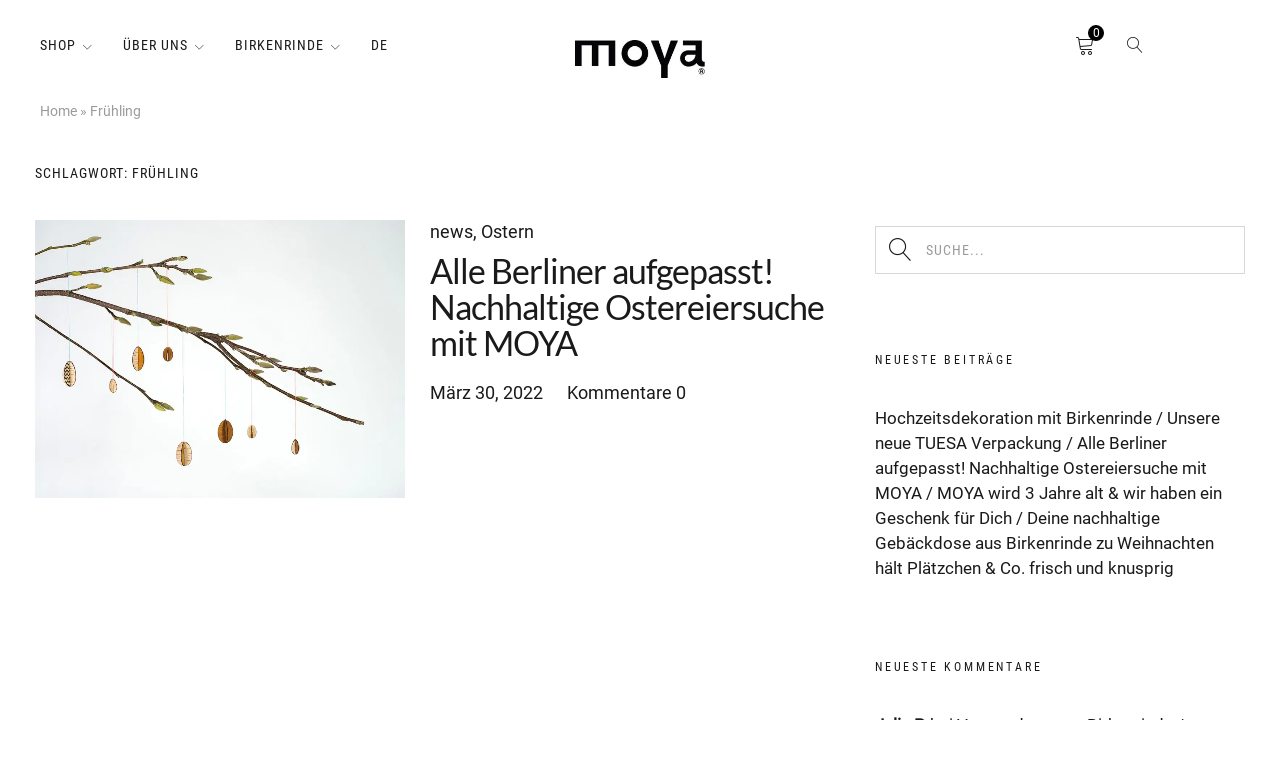

--- FILE ---
content_type: text/html; charset=UTF-8
request_url: https://moya-birchbark.com/de/blog/tag/fruehling/
body_size: 49401
content:
<!DOCTYPE html>
<html lang="de-DE" class="no-js">
<img width="99999" height="99999" class="lcp" style="pointer-events: none; position: absolute; top: 0; left: 0; width: 99vw; height: 99vh; max-width: 99vw; max-height: 99vh;"  src="[data-uri]">
<head><meta charset="UTF-8"><script>if(navigator.userAgent.match(/MSIE|Internet Explorer/i)||navigator.userAgent.match(/Trident\/7\..*?rv:11/i)){var href=document.location.href;if(!href.match(/[?&]nowprocket/)){if(href.indexOf("?")==-1){if(href.indexOf("#")==-1){document.location.href=href+"?nowprocket=1"}else{document.location.href=href.replace("#","?nowprocket=1#")}}else{if(href.indexOf("#")==-1){document.location.href=href+"&nowprocket=1"}else{document.location.href=href.replace("#","&nowprocket=1#")}}}}</script><script>class RocketLazyLoadScripts{constructor(){this.triggerEvents=["keydown","mousedown","mousemove","touchmove","touchstart","touchend","wheel"],this.userEventHandler=this._triggerListener.bind(this),this.touchStartHandler=this._onTouchStart.bind(this),this.touchMoveHandler=this._onTouchMove.bind(this),this.touchEndHandler=this._onTouchEnd.bind(this),this.clickHandler=this._onClick.bind(this),this.interceptedClicks=[],window.addEventListener("pageshow",(e=>{this.persisted=e.persisted})),window.addEventListener("DOMContentLoaded",(()=>{this._preconnect3rdParties()})),this.delayedScripts={normal:[],async:[],defer:[]},this.allJQueries=[]}_addUserInteractionListener(e){document.hidden?e._triggerListener():(this.triggerEvents.forEach((t=>window.addEventListener(t,e.userEventHandler,{passive:!0}))),window.addEventListener("touchstart",e.touchStartHandler,{passive:!0}),window.addEventListener("mousedown",e.touchStartHandler),document.addEventListener("visibilitychange",e.userEventHandler))}_removeUserInteractionListener(){this.triggerEvents.forEach((e=>window.removeEventListener(e,this.userEventHandler,{passive:!0}))),document.removeEventListener("visibilitychange",this.userEventHandler)}_onTouchStart(e){"HTML"!==e.target.tagName&&(window.addEventListener("touchend",this.touchEndHandler),window.addEventListener("mouseup",this.touchEndHandler),window.addEventListener("touchmove",this.touchMoveHandler,{passive:!0}),window.addEventListener("mousemove",this.touchMoveHandler),e.target.addEventListener("click",this.clickHandler),this._renameDOMAttribute(e.target,"onclick","rocket-onclick"))}_onTouchMove(e){window.removeEventListener("touchend",this.touchEndHandler),window.removeEventListener("mouseup",this.touchEndHandler),window.removeEventListener("touchmove",this.touchMoveHandler,{passive:!0}),window.removeEventListener("mousemove",this.touchMoveHandler),e.target.removeEventListener("click",this.clickHandler),this._renameDOMAttribute(e.target,"rocket-onclick","onclick")}_onTouchEnd(e){window.removeEventListener("touchend",this.touchEndHandler),window.removeEventListener("mouseup",this.touchEndHandler),window.removeEventListener("touchmove",this.touchMoveHandler,{passive:!0}),window.removeEventListener("mousemove",this.touchMoveHandler)}_onClick(e){e.target.removeEventListener("click",this.clickHandler),this._renameDOMAttribute(e.target,"rocket-onclick","onclick"),this.interceptedClicks.push(e),e.preventDefault(),e.stopPropagation(),e.stopImmediatePropagation()}_replayClicks(){window.removeEventListener("touchstart",this.touchStartHandler,{passive:!0}),window.removeEventListener("mousedown",this.touchStartHandler),this.interceptedClicks.forEach((e=>{e.target.dispatchEvent(new MouseEvent("click",{view:e.view,bubbles:!0,cancelable:!0}))}))}_renameDOMAttribute(e,t,n){e.hasAttribute&&e.hasAttribute(t)&&(event.target.setAttribute(n,event.target.getAttribute(t)),event.target.removeAttribute(t))}_triggerListener(){this._removeUserInteractionListener(this),"loading"===document.readyState?document.addEventListener("DOMContentLoaded",this._loadEverythingNow.bind(this)):this._loadEverythingNow()}_preconnect3rdParties(){let e=[];document.querySelectorAll("script[type=rocketlazyloadscript]").forEach((t=>{if(t.hasAttribute("src")){const n=new URL(t.src).origin;n!==location.origin&&e.push({src:n,crossOrigin:t.crossOrigin||"module"===t.getAttribute("data-rocket-type")})}})),e=[...new Map(e.map((e=>[JSON.stringify(e),e]))).values()],this._batchInjectResourceHints(e,"preconnect")}async _loadEverythingNow(){this.lastBreath=Date.now(),this._delayEventListeners(),this._delayJQueryReady(this),this._handleDocumentWrite(),this._registerAllDelayedScripts(),this._preloadAllScripts(),await this._loadScriptsFromList(this.delayedScripts.normal),await this._loadScriptsFromList(this.delayedScripts.defer),await this._loadScriptsFromList(this.delayedScripts.async);try{await this._triggerDOMContentLoaded(),await this._triggerWindowLoad()}catch(e){}window.dispatchEvent(new Event("rocket-allScriptsLoaded")),this._replayClicks()}_registerAllDelayedScripts(){document.querySelectorAll("script[type=rocketlazyloadscript]").forEach((e=>{e.hasAttribute("src")?e.hasAttribute("async")&&!1!==e.async?this.delayedScripts.async.push(e):e.hasAttribute("defer")&&!1!==e.defer||"module"===e.getAttribute("data-rocket-type")?this.delayedScripts.defer.push(e):this.delayedScripts.normal.push(e):this.delayedScripts.normal.push(e)}))}async _transformScript(e){return await this._littleBreath(),new Promise((t=>{const n=document.createElement("script");[...e.attributes].forEach((e=>{let t=e.nodeName;"type"!==t&&("data-rocket-type"===t&&(t="type"),n.setAttribute(t,e.nodeValue))})),e.hasAttribute("src")?(n.addEventListener("load",t),n.addEventListener("error",t)):(n.text=e.text,t());try{e.parentNode.replaceChild(n,e)}catch(e){t()}}))}async _loadScriptsFromList(e){const t=e.shift();return t?(await this._transformScript(t),this._loadScriptsFromList(e)):Promise.resolve()}_preloadAllScripts(){this._batchInjectResourceHints([...this.delayedScripts.normal,...this.delayedScripts.defer,...this.delayedScripts.async],"preload")}_batchInjectResourceHints(e,t){var n=document.createDocumentFragment();e.forEach((e=>{if(e.src){const i=document.createElement("link");i.href=e.src,i.rel=t,"preconnect"!==t&&(i.as="script"),e.getAttribute&&"module"===e.getAttribute("data-rocket-type")&&(i.crossOrigin=!0),e.crossOrigin&&(i.crossOrigin=e.crossOrigin),n.appendChild(i)}})),document.head.appendChild(n)}_delayEventListeners(){let e={};function t(t,n){!function(t){function n(n){return e[t].eventsToRewrite.indexOf(n)>=0?"rocket-"+n:n}e[t]||(e[t]={originalFunctions:{add:t.addEventListener,remove:t.removeEventListener},eventsToRewrite:[]},t.addEventListener=function(){arguments[0]=n(arguments[0]),e[t].originalFunctions.add.apply(t,arguments)},t.removeEventListener=function(){arguments[0]=n(arguments[0]),e[t].originalFunctions.remove.apply(t,arguments)})}(t),e[t].eventsToRewrite.push(n)}function n(e,t){let n=e[t];Object.defineProperty(e,t,{get:()=>n||function(){},set(i){e["rocket"+t]=n=i}})}t(document,"DOMContentLoaded"),t(window,"DOMContentLoaded"),t(window,"load"),t(window,"pageshow"),t(document,"readystatechange"),n(document,"onreadystatechange"),n(window,"onload"),n(window,"onpageshow")}_delayJQueryReady(e){let t=window.jQuery;Object.defineProperty(window,"jQuery",{get:()=>t,set(n){if(n&&n.fn&&!e.allJQueries.includes(n)){n.fn.ready=n.fn.init.prototype.ready=function(t){e.domReadyFired?t.bind(document)(n):document.addEventListener("rocket-DOMContentLoaded",(()=>t.bind(document)(n)))};const t=n.fn.on;n.fn.on=n.fn.init.prototype.on=function(){if(this[0]===window){function e(e){return e.split(" ").map((e=>"load"===e||0===e.indexOf("load.")?"rocket-jquery-load":e)).join(" ")}"string"==typeof arguments[0]||arguments[0]instanceof String?arguments[0]=e(arguments[0]):"object"==typeof arguments[0]&&Object.keys(arguments[0]).forEach((t=>{delete Object.assign(arguments[0],{[e(t)]:arguments[0][t]})[t]}))}return t.apply(this,arguments),this},e.allJQueries.push(n)}t=n}})}async _triggerDOMContentLoaded(){this.domReadyFired=!0,await this._littleBreath(),document.dispatchEvent(new Event("rocket-DOMContentLoaded")),await this._littleBreath(),window.dispatchEvent(new Event("rocket-DOMContentLoaded")),await this._littleBreath(),document.dispatchEvent(new Event("rocket-readystatechange")),await this._littleBreath(),document.rocketonreadystatechange&&document.rocketonreadystatechange()}async _triggerWindowLoad(){await this._littleBreath(),window.dispatchEvent(new Event("rocket-load")),await this._littleBreath(),window.rocketonload&&window.rocketonload(),await this._littleBreath(),this.allJQueries.forEach((e=>e(window).trigger("rocket-jquery-load"))),await this._littleBreath();const e=new Event("rocket-pageshow");e.persisted=this.persisted,window.dispatchEvent(e),await this._littleBreath(),window.rocketonpageshow&&window.rocketonpageshow({persisted:this.persisted})}_handleDocumentWrite(){const e=new Map;document.write=document.writeln=function(t){const n=document.currentScript,i=document.createRange(),r=n.parentElement;let o=e.get(n);void 0===o&&(o=n.nextSibling,e.set(n,o));const s=document.createDocumentFragment();i.setStart(s,0),s.appendChild(i.createContextualFragment(t)),r.insertBefore(s,o)}}async _littleBreath(){Date.now()-this.lastBreath>45&&(await this._requestAnimFrame(),this.lastBreath=Date.now())}async _requestAnimFrame(){return document.hidden?new Promise((e=>setTimeout(e))):new Promise((e=>requestAnimationFrame(e)))}static run(){const e=new RocketLazyLoadScripts;e._addUserInteractionListener(e)}}RocketLazyLoadScripts.run();</script>


<meta name="viewport" content="width=device-width, initial-scale=1">
<link rel="profile" href="http://gmpg.org/xfn/11">
<link rel="pingback" href="https://moya-birchbark.com/de/xmlrpc.php">
<!--<link rel="preload" as="font" href="https://moya-birchbark.com/wp-content/themes/uku/assets/fonts/icomoon.ttf?1sitd0" crossorigin=""> -->
<link rel="preload" as="font" href="https://moya-birchbark.com/wp-content/themes/uku/assets/fonts/icomoon.ttf?1sitd0" crossorigin="">
<!-- <link rel="preconnect" href="https://fonts.googleapis.com">
<link rel="preconnect" href="https://fonts.gstatic.com" crossorigin> -->
<!-- <link href="https://fonts.googleapis.com/css2?family=Roboto+Condensed:ital,wght@0,300;0,400;0,700;1,300;1,400;1,700&display=swap" rel="stylesheet"> -->
<!-- <link
    rel="preload"
    href="https://fonts.googleapis.com/css2?family=Roboto+Condensed:ital,wght@0,300;0,400;0,700;1,300;1,400;1,700&display=swap"
    as="style"
    onload="this.onload=null;this.rel='stylesheet'"
/> -->
<script type="rocketlazyloadscript">(function(html){html.className = html.className.replace(/\bno-js\b/,'js')})(document.documentElement);</script>
<meta name='robots' content='index, follow, max-image-preview:large, max-snippet:-1, max-video-preview:-1' />

<!-- Google Tag Manager for WordPress by gtm4wp.com -->
<script data-cfasync="false" data-pagespeed-no-defer>
	var gtm4wp_datalayer_name = "dataLayer";
	var dataLayer = dataLayer || [];
	const gtm4wp_use_sku_instead = false;
	const gtm4wp_id_prefix = '';
	const gtm4wp_remarketing = false;
	const gtm4wp_eec = true;
	const gtm4wp_classicec = false;
	const gtm4wp_currency = 'EUR';
	const gtm4wp_product_per_impression = 10;
	const gtm4wp_needs_shipping_address = false;
	const gtm4wp_business_vertical = 'retail';
	const gtm4wp_business_vertical_id = 'id';
</script>
<!-- End Google Tag Manager for WordPress by gtm4wp.com --><script type="rocketlazyloadscript" data-rocket-type="text/javascript">
const gtm4wp_is_safari = /^((?!chrome|android).)*safari/i.test(navigator.userAgent);
if ( gtm4wp_is_safari ) {
	window.addEventListener('pageshow', function(event) {
		if ( event.persisted ) {
			// if Safari loads the page from cache usually by navigating with the back button
			// it creates issues with product list click tracking
			// therefore GTM4WP forces the page reload in this browser
			window.location.reload();
		}
	});
}
</script>
	<!-- This site is optimized with the Yoast SEO plugin v19.10 - https://yoast.com/wordpress/plugins/seo/ -->
	<title>Frühling Archive - Moya Birkenrinde</title>
	<link rel="canonical" href="https://moya-birchbark.com/de/blog/tag/fruehling/" />
	<meta property="og:locale" content="de_DE" />
	<meta property="og:type" content="article" />
	<meta property="og:title" content="Frühling Archive - Moya Birkenrinde" />
	<meta property="og:url" content="https://moya-birchbark.com/de/blog/tag/fruehling/" />
	<meta property="og:site_name" content="Moya Birkenrinde" />
	<meta name="twitter:card" content="summary_large_image" />
	<script type="application/ld+json" class="yoast-schema-graph">{"@context":"https://schema.org","@graph":[{"@type":"CollectionPage","@id":"https://moya-birchbark.com/de/blog/tag/fruehling/","url":"https://moya-birchbark.com/de/blog/tag/fruehling/","name":"Frühling Archive - Moya Birkenrinde","isPartOf":{"@id":"https://moya-birchbark.com/de/#website"},"primaryImageOfPage":{"@id":"https://moya-birchbark.com/de/blog/tag/fruehling/#primaryimage"},"image":{"@id":"https://moya-birchbark.com/de/blog/tag/fruehling/#primaryimage"},"thumbnailUrl":"https://moya-birchbark.com/de/wp-content/uploads/sites/4/2022/03/Moya_Osteranhaenger_alle-Ast.jpg","breadcrumb":{"@id":"https://moya-birchbark.com/de/blog/tag/fruehling/#breadcrumb"},"inLanguage":"de"},{"@type":"ImageObject","inLanguage":"de","@id":"https://moya-birchbark.com/de/blog/tag/fruehling/#primaryimage","url":"https://moya-birchbark.com/de/wp-content/uploads/sites/4/2022/03/Moya_Osteranhaenger_alle-Ast.jpg","contentUrl":"https://moya-birchbark.com/de/wp-content/uploads/sites/4/2022/03/Moya_Osteranhaenger_alle-Ast.jpg","width":1300,"height":867},{"@type":"BreadcrumbList","@id":"https://moya-birchbark.com/de/blog/tag/fruehling/#breadcrumb","itemListElement":[{"@type":"ListItem","position":1,"name":"Home","item":"https://moya-birchbark.com/de/"},{"@type":"ListItem","position":2,"name":"Frühling"}]},{"@type":"WebSite","@id":"https://moya-birchbark.com/de/#website","url":"https://moya-birchbark.com/de/","name":"Moya Birkenrinde","description":"MOYA Birch Bark","publisher":{"@id":"https://moya-birchbark.com/de/#organization"},"potentialAction":[{"@type":"SearchAction","target":{"@type":"EntryPoint","urlTemplate":"https://moya-birchbark.com/de/?s={search_term_string}"},"query-input":"required name=search_term_string"}],"inLanguage":"de"},{"@type":"Organization","@id":"https://moya-birchbark.com/de/#organization","name":"Moya Birkenrinde","url":"https://moya-birchbark.com/de/","logo":{"@type":"ImageObject","inLanguage":"de","@id":"https://moya-birchbark.com/de/#/schema/logo/image/","url":"https://moya-birchbark.com/de/wp-content/uploads/sites/4/2021/05/MOYA-Birch-Bark-Logo-white.png","contentUrl":"https://moya-birchbark.com/de/wp-content/uploads/sites/4/2021/05/MOYA-Birch-Bark-Logo-white.png","width":520,"height":152,"caption":"Moya Birkenrinde"},"image":{"@id":"https://moya-birchbark.com/de/#/schema/logo/image/"}}]}</script>
	<!-- / Yoast SEO plugin. -->


<link rel='dns-prefetch' href='//static.klaviyo.com' />
<link rel='dns-prefetch' href='//fonts.gstatic.com' />

<link rel="alternate" type="application/rss+xml" title="Moya Birkenrinde &raquo; Feed" href="https://moya-birchbark.com/de/feed/" />
<link rel="alternate" type="application/rss+xml" title="Moya Birkenrinde &raquo; Kommentar-Feed" href="https://moya-birchbark.com/de/comments/feed/" />

<!-- Google Tag Manager for WordPress by gtm4wp.com -->
<!-- GTM Container placement set to footer -->
<script data-cfasync="false" data-pagespeed-no-defer type="text/javascript">
	var dataLayer_content = {"siteID":"4","siteName":"Moya Birkenrinde","pagePostType":"post","pagePostType2":"tag-post","cartContent":{"totals":{"applied_coupons":[],"discount_total":0,"subtotal":0,"total":0},"items":[]}};
	dataLayer.push( dataLayer_content );
</script>
<script data-cfasync="false" consent-required="11045" consent-by="services" consent-id="11053" consent-original-type-_="application/javascript" type="application/consent" consent-inline="(function(w,d,s,l,i){w[l]=w[l]||[];w[l].push({&#039;gtm.start&#039;:new Date().getTime(),event:&#039;gtm.js&#039;});var f=d.getElementsByTagName(s)[0],j=d.createElement(s),dl=l!=&#039;dataLayer&#039;?&#039;&amp;l=&#039;+l:&#039;&#039;;j.async=true;j.src=&#039;//www.googletagmanager.com/gtm.&#039;+&#039;js?id=&#039;+i+dl;f.parentNode.insertBefore(j,f);})(window,document,&#039;script&#039;,&#039;dataLayer&#039;,&#039;GTM-TWFKBR7&#039;);"></script>
<!-- End Google Tag Manager -->
<!-- End Google Tag Manager for WordPress by gtm4wp.com --><link rel="preload" href="https://moya-birchbark.com/de/wp-content/1e19d87f2190d97d2c6645c92ec3e01d.js?ver=f8fb1aedfd1991a7c1381ac7101e5d8b" as="script" />
<link rel="preload" href="https://moya-birchbark.com/de/wp-content/011bec26efe53d18953f4d603f910de3.js?ver=8d10df7ad70c9a9c5edb41eb40fdc728" as="script" />
<link rel="preload" href="https://moya-birchbark.com/de/wp-content/plugins/real-cookie-banner-pro/public/lib/animate.css/animate.min.css?ver=4.1.1" as="style" />
<link rel="alternate" type="application/rss+xml" title="Moya Birkenrinde &raquo; Frühling Schlagwort-Feed" href="https://moya-birchbark.com/de/blog/tag/fruehling/feed/" />
<script type="text/javascript" defer src="https://moya-birchbark.com/de/wp-content/1e19d87f2190d97d2c6645c92ec3e01d.js?ver=f8fb1aedfd1991a7c1381ac7101e5d8b" id="real-cookie-banner-pro-vendor-real-cookie-banner-pro-banner-js"></script>
<script type="text/plain" data-skip-moving="true" id="a033f8856563cc2b503e97d159945f44a1-js-extra">[base64-encoded-plugin-config:][base64]/[base64]/[base64]</script>
<script data-no-defer id="a033f8856563cc2b503e97d159945f44a2-js-extra">var realCookieBanner = /* document.write */ JSON.parse(window.atob(document.getElementById("a033f8856563cc2b503e97d159945f44a1-js-extra").innerHTML.substr(31)));</script><script type="rocketlazyloadscript" data-rocket-type="text/javascript" id="real-cookie-banner-pro-banner-js-before">
/* <![CDATA[ */
((a,b)=>{a[b]||(a[b]={},["consentSync"].forEach(c=>a[b][c]=()=>({cookie:null,consentGiven:!1,cookieOptIn:!0})),["consent","consentAll","unblock"].forEach(c=>a[b][c]=(...d)=>new Promise(e=>a.addEventListener(b,()=>{a[b][c](...d).then(e)},{once:!0}))))})(window,"consentApi");
//# sourceURL=real-cookie-banner-pro-banner-js-before
/* ]]> */
</script>
<script type="text/javascript" defer src="https://moya-birchbark.com/de/wp-content/011bec26efe53d18953f4d603f910de3.js?ver=8d10df7ad70c9a9c5edb41eb40fdc728" id="real-cookie-banner-pro-banner-js"></script>
<link rel='stylesheet' id='animate-css-css' href='https://moya-birchbark.com/de/wp-content/plugins/real-cookie-banner-pro/public/lib/animate.css/animate.min.css?ver=4.1.1' type='text/css' media='all' />
<style id='wp-img-auto-sizes-contain-inline-css' type='text/css'>
img:is([sizes=auto i],[sizes^="auto," i]){contain-intrinsic-size:3000px 1500px}
/*# sourceURL=wp-img-auto-sizes-contain-inline-css */
</style>
<style id='wp-emoji-styles-inline-css' type='text/css'>

	img.wp-smiley, img.emoji {
		display: inline !important;
		border: none !important;
		box-shadow: none !important;
		height: 1em !important;
		width: 1em !important;
		margin: 0 0.07em !important;
		vertical-align: -0.1em !important;
		background: none !important;
		padding: 0 !important;
	}
/*# sourceURL=wp-emoji-styles-inline-css */
</style>
<link data-minify="1" rel='stylesheet' id='contact-form-7-css' href='https://moya-birchbark.com/de/wp-content/cache/min/4/de/wp-content/plugins/contact-form-7/includes/css/styles.css?ver=1715260536' type='text/css' media='all' />
<link data-minify="1" rel='stylesheet' id='sp-ea-font-awesome-css' href='https://moya-birchbark.com/de/wp-content/cache/min/4/de/wp-content/plugins/easy-accordion-free/public/assets/css/font-awesome.min.css?ver=1715260536' type='text/css' media='all' />
<link data-minify="1" rel='stylesheet' id='sp-ea-style-css' href='https://moya-birchbark.com/de/wp-content/cache/min/4/de/wp-content/plugins/easy-accordion-free/public/assets/css/ea-style.css?ver=1715260536' type='text/css' media='all' />
<style id='sp-ea-style-inline-css' type='text/css'>
#sp-ea-8984 .spcollapsing { height: 0; overflow: hidden; transition-property: height;transition-duration: 300ms;}#sp-ea-8984.sp-easy-accordion>.sp-ea-single {border: 1px solid #e2e2e2; }#sp-ea-8984.sp-easy-accordion>.sp-ea-single>.ea-header a {color: #444;}#sp-ea-8984.sp-easy-accordion>.sp-ea-single>.sp-collapse>.ea-body {background: #fff; color: #444;}#sp-ea-8984.sp-easy-accordion>.sp-ea-single {background: #eee;}#sp-ea-8984.sp-easy-accordion>.sp-ea-single>.ea-header a .ea-expand-icon.fa { float: left; color: #444;font-size: 16px;}
/*# sourceURL=sp-ea-style-inline-css */
</style>
<link data-minify="1" rel='stylesheet' id='gema75-gift-css' href='https://moya-birchbark.com/de/wp-content/cache/min/4/de/wp-content/plugins/gema75_woocommerce_gift_wrap_order/style.css?ver=1715260536' type='text/css' media='all' />
<link data-minify="1" rel='stylesheet' id='meteor-slides-css' href='https://moya-birchbark.com/de/wp-content/cache/min/4/de/wp-content/plugins/meteor-slides/css/meteor-slides.css?ver=1715260536' type='text/css' media='all' />
<style id='woocommerce-inline-inline-css' type='text/css'>
.woocommerce form .form-row .required { visibility: visible; }
/*# sourceURL=woocommerce-inline-inline-css */
</style>
<link rel='stylesheet' id='woo-variation-swatches-css' href='https://moya-birchbark.com/de/wp-content/plugins/woo-variation-swatches/assets/css/frontend.min.css?ver=1668440325' type='text/css' media='all' />
<style id='woo-variation-swatches-inline-css' type='text/css'>
:root {
--wvs-tick:url("data:image/svg+xml;utf8,%3Csvg filter='drop-shadow(0px 0px 2px rgb(0 0 0 / .8))' xmlns='http://www.w3.org/2000/svg'  viewBox='0 0 30 30'%3E%3Cpath fill='none' stroke='%23ffffff' stroke-linecap='round' stroke-linejoin='round' stroke-width='4' d='M4 16L11 23 27 7'/%3E%3C/svg%3E");

--wvs-cross:url("data:image/svg+xml;utf8,%3Csvg filter='drop-shadow(0px 0px 5px rgb(255 255 255 / .6))' xmlns='http://www.w3.org/2000/svg' width='72px' height='72px' viewBox='0 0 24 24'%3E%3Cpath fill='none' stroke='%23ff0000' stroke-linecap='round' stroke-width='0.6' d='M5 5L19 19M19 5L5 19'/%3E%3C/svg%3E");
--wvs-single-product-item-width:30px;
--wvs-single-product-item-height:30px;
--wvs-single-product-item-font-size:16px}
/*# sourceURL=woo-variation-swatches-inline-css */
</style>
<link data-minify="1" rel='stylesheet' id='uku-style-css' href='https://moya-birchbark.com/de/wp-content/cache/min/4/de/wp-content/themes/uku/style.css?ver=1715260536' type='text/css' media='all' />
<link data-minify="1" rel='stylesheet' id='uku-serif-style-css' href='https://moya-birchbark.com/de/wp-content/cache/min/4/de/wp-content/themes/uku/assets/css/serif-style.css?ver=1715260536' type='text/css' media='all' />
<link data-minify="1" rel='stylesheet' id='genericons-css' href='https://moya-birchbark.com/de/wp-content/cache/min/4/de/wp-content/themes/uku/assets/fonts/genericons.css?ver=1715260536' type='text/css' media='all' />
<link data-minify="1" rel='stylesheet' id='uku-slick-default-css' href='https://moya-birchbark.com/de/wp-content/cache/min/4/de/wp-content/themes/uku/assets/js/slick/slick-theme.css?ver=1715260536' type='text/css' media='all' />
<link data-minify="1" rel='stylesheet' id='uku-slick-style-css' href='https://moya-birchbark.com/de/wp-content/cache/min/4/de/wp-content/themes/uku/assets/js/slick/slick.css?ver=1715260536' type='text/css' media='all' />
<link data-minify="1" rel='stylesheet' id='uku-woocommerce-style-css' href='https://moya-birchbark.com/de/wp-content/cache/min/4/de/wp-content/themes/uku/assets/css/woocommerce.css?ver=1715260536' type='text/css' media='all' />
<link data-minify="1" rel='stylesheet' id='uku-child-nice-select-css' href='https://moya-birchbark.com/de/wp-content/cache/min/4/de/wp-content/themes/uku/css/nice-select.css?ver=1715260536' type='text/css' media='all' />
<link data-minify="1" rel='stylesheet' id='easy-notification-bar-css' href='https://moya-birchbark.com/de/wp-content/cache/min/4/de/wp-content/plugins/easy-notification-bar/assets/css/easy-notification-bar.css?ver=1715260536' type='text/css' media='all' />
<style id='easy-notification-bar-inline-css' type='text/css'>
.easy-notification-bar{background:#a6c4b5;}
/*# sourceURL=easy-notification-bar-inline-css */
</style>
<style id='rocket-lazyload-inline-css' type='text/css'>
.rll-youtube-player{position:relative;padding-bottom:56.23%;height:0;overflow:hidden;max-width:100%;}.rll-youtube-player:focus-within{outline: 2px solid currentColor;outline-offset: 5px;}.rll-youtube-player iframe{position:absolute;top:0;left:0;width:100%;height:100%;z-index:100;background:0 0}.rll-youtube-player img{bottom:0;display:block;left:0;margin:auto;max-width:100%;width:100%;position:absolute;right:0;top:0;border:none;height:auto;-webkit-transition:.4s all;-moz-transition:.4s all;transition:.4s all}.rll-youtube-player img:hover{-webkit-filter:brightness(75%)}.rll-youtube-player .play{height:100%;width:100%;left:0;top:0;position:absolute;background:url(https://moya-birchbark.com/de/wp-content/plugins/wp-rocket/assets/img/youtube.png) no-repeat center;background-color: transparent !important;cursor:pointer;border:none;}
/*# sourceURL=rocket-lazyload-inline-css */
</style>
<script type="text/javascript" src="https://moya-birchbark.com/de/wp-includes/js/jquery/jquery.min.js?ver=3.7.1" id="jquery-core-js" defer></script>
<script type="text/javascript" src="https://moya-birchbark.com/de/wp-includes/js/jquery/jquery-migrate.min.js?ver=3.4.1" id="jquery-migrate-js" defer></script>
<script type="rocketlazyloadscript" data-minify="1" data-rocket-type="text/javascript" src="https://moya-birchbark.com/de/wp-content/cache/min/4/de/wp-content/plugins/meteor-slides/js/jquery.cycle.all.js?ver=1715260536" id="jquery-cycle-js" defer></script>
<script type="rocketlazyloadscript" data-minify="1" data-rocket-type="text/javascript" src="https://moya-birchbark.com/de/wp-content/cache/min/4/de/wp-content/plugins/meteor-slides/js/jquery.metadata.v2.js?ver=1715260536" id="jquery-metadata-js" defer></script>
<script type="rocketlazyloadscript" data-minify="1" data-rocket-type="text/javascript" src="https://moya-birchbark.com/de/wp-content/cache/min/4/de/wp-content/plugins/meteor-slides/js/jquery.touchwipe.1.1.1.js?ver=1715260536" id="jquery-touchwipe-js" defer></script>
<script type="text/javascript" id="meteorslides-script-js-extra">
/* <![CDATA[ */
var meteorslidessettings = {"meteorslideshowspeed":"2000","meteorslideshowduration":"5000","meteorslideshowheight":"940","meteorslideshowwidth":"940","meteorslideshowtransition":"fade"};
//# sourceURL=meteorslides-script-js-extra
/* ]]> */
</script>
<script type="rocketlazyloadscript" data-minify="1" data-rocket-type="text/javascript" src="https://moya-birchbark.com/de/wp-content/cache/min/4/de/wp-content/plugins/meteor-slides/js/slideshow.js?ver=1715260536" id="meteorslides-script-js" defer></script>
<script type="rocketlazyloadscript" data-minify="1" data-rocket-type="text/javascript" src="https://moya-birchbark.com/de/wp-content/cache/min/4/de/wp-content/plugins/duracelltomi-google-tag-manager/js/gtm4wp-woocommerce-enhanced.js?ver=1715260536" id="gtm4wp-woocommerce-enhanced-js" defer></script>
<script type="text/javascript" src="https://moya-birchbark.com/de/wp-content/themes/uku/assets/js/slick/slick.min.js?ver=6.9" id="uku-slick-js" defer></script>
<script type="text/javascript" src="https://moya-birchbark.com/de/wp-content/themes/uku/assets/js/jquery.viewportchecker.min.js?ver=1.8.7" id="viewportchecker-js" defer></script>
<script type="text/javascript" src="https://moya-birchbark.com/de/wp-content/themes/uku/assets/js/sticky-kit.min.js?ver=6.9" id="sticky-kit-js" defer></script>
<script data-minify="1" type="text/javascript" src="https://moya-birchbark.com/de/wp-content/cache/min/4/de/wp-content/themes/uku/assets/js/jquery.fitvids.js?ver=1715260536" id="fitvids-js" defer></script>
<script data-minify="1" type="text/javascript" src="https://moya-birchbark.com/de/wp-content/cache/min/4/de/wp-content/themes/uku/js/jquery.nice-select.js?ver=1715260536" id="uku-popup-nice-select-js" defer></script>
<script data-minify="1" type="text/javascript" src="https://moya-birchbark.com/de/wp-content/cache/min/4/de/wp-content/themes/uku/js/popup-script.js?ver=1715260536" id="uku-popup-scripts-js" defer></script>
<link rel="https://api.w.org/" href="https://moya-birchbark.com/de/wp-json/" /><link rel="alternate" title="JSON" type="application/json" href="https://moya-birchbark.com/de/wp-json/wp/v2/tags/374" /><link rel="EditURI" type="application/rsd+xml" title="RSD" href="https://moya-birchbark.com/de/xmlrpc.php?rsd" />
<meta name="generator" content="WordPress 6.9" />
<meta name="generator" content="WooCommerce 7.1.0" />
<!-- Stream WordPress user activity plugin v3.9.1 -->

		<script consent-required="11050" consent-by="services" consent-id="11057" consent-original-type-_="application/javascript" type="application/consent" consent-inline="		(function(h,o,t,j,a,r){			h.hj=h.hj||function(){(h.hj.q=h.hj.q||[]).push(arguments)};			h._hjSettings={hjid:2692061,hjsv:5};			a=o.getElementsByTagName(&#039;head&#039;)[0];			r=o.createElement(&#039;script&#039;);r.async=1;			r.src=t+h._hjSettings.hjid+j+h._hjSettings.hjsv;			a.appendChild(r);		})(window,document,&#039;//static.hotjar.com/c/hotjar-&#039;,&#039;.js?sv=&#039;);		"></script>
		<meta name="p:domain_verify" content="0bb0f79c7342b023a827c773313c467d"/>
<link rel="preload" as="font" href="https://moya-birchbark.com/wp-content/themes/uku/assets/fonts/icomoon.ttf" crossorigin>	<style type="text/css">
		button.dropdown-toggle {
			display: none;
		} 
							.entry-content a,
			.comment-text a,
			#desktop-navigation ul li a:hover,
			.featured-slider button.slick-arrow:hover::after,
			.front-section a.all-posts-link:hover,
			#overlay-close:hover,
			.widget-area .widget ul li a:hover,
			#sidebar-offcanvas .widget a:hover,
			.textwidget a:hover,
			#overlay-nav a:hover,
			.author-links a:hover,
			.single-post .post-navigation a:hover,
			.single-attachment .post-navigation a:hover,
			.author-bio a,
			.single-post .hentry .entry-meta a:hover,
			.entry-header a:hover,
			.entry-header h2.entry-title a:hover,
			.blog .entry-meta a:hover,
			.uku-neo .entry-content p a:hover,
			.uku-neo .author-bio a:hover,
			.uku-neo .comment-text a:hover,
			.uku-neo .entry-header h2.entry-title a:hover,
			.uku-serif .entry-header h2.entry-title a:hover,
			.uku-serif .entry-content p a,
			.uku-serif .entry-content li a,
			.uku-serif .author-bio a,
			.uku-serif .comment-text a {
				color: #1a1a1a;
			}
			.uku-serif .entry-content p a,
			.uku-serif .entry-content li a,
			.uku-serif .author-bio a,
			.uku-serif .comment-text a {
				box-shadow: inset 0 -1px 0 #1a1a1a;
			}
			.single-post .post-navigation a:hover,
			.single-attachment .post-navigation a:hover,
			#desktop-navigation ul li.menu-item-has-children a:hover::after,
			.desktop-search input.search-field:active,
			.desktop-search input.search-field:focus {
				border-color: #1a1a1a;
			}
			.featured-slider .entry-cats a,
			.section-one-column-one .entry-cats a,
			.section-three-column-one .entry-cats a,
			#front-section-four .entry-cats a,
			.single-post .entry-cats a,
			.blog.uku-standard.blog-defaultplus #primary .hentry.has-post-thumbnail:nth-child(4n) .entry-cats a,
			#desktop-navigation .sub-menu li a:hover,
			#desktop-navigation .children li a:hover,
			.widget_mc4wp_form_widget input[type="submit"],
			.uku-neo .featured-slider .entry-cats a:hover,
			.uku-neo .section-one-column-one .entry-cats a:hover,
			.uku-neo .section-three-column-one .entry-cats a:hover,
			.uku-neo #front-section-four .entry-cats a:hover,
			.uku-neo .single-post .entry-cats a:hover,
			.uku-neo .format-video .entry-thumbnail span.video-icon:before,
			.uku-neo .format-video .entry-thumbnail span.video-icon:after,
			.uku-neo .entry-content p a:hover::after,
			.uku-neo .author-bio a:hover::after,
			.uku-neo .comment-text a:hover::after {
				background: #1a1a1a;
			}
			.blog.blog-classic #primary .hentry.has-post-thumbnail:nth-child(4n) .entry-cats a {
				background: none !important;
			}
			@media screen and (min-width: 66.25em) {
				.uku-neo #overlay-open:hover,
				.uku-neo .search-open:hover,
				.uku-neo #overlay-open-sticky:hover,
				.uku-neo.fixedheader-dark.header-stick #overlay-open-sticky:hover,
				.uku-neo.fixedheader-dark.header-stick #search-open-sticky:hover {
					background: #1a1a1a;
				}
			}
							.entry-content a:hover,
			.comment-text a:hover,
			.author-bio a:hover {
				color: #1a1a1a !important;
			}
			.blog.blog-defaultplus #primary .hentry.has-post-thumbnail:nth-child(4n) .entry-cats a:hover,
			.featured-slider .entry-cats a:hover,
			.section-one-column-one .entry-cats a:hover,
			.section-three-column-one .entry-cats a:hover,
			#front-section-four .entry-cats a:hover,
			.single-post .entry-cats a:hover,
			#colophon .footer-feature-btn:hover,
			.comments-show #comments-toggle,
			.widget_mc4wp_form_widget input[type="submit"]:hover,
			#comments-toggle:hover,
			input[type="submit"]:hover,
			input#submit:hover,
			#primary #infinite-handle span:hover,
			#front-section-three a.all-posts-link:hover,
			.desktop-search input[type="submit"]:hover,
			.widget_search input[type="submit"]:hover,
			.post-password-form input[type="submit"]:hover,
			#offcanvas-widgets-open:hover,
			.offcanvas-widgets-show #offcanvas-widgets-open,
			.uku-standard.blog-classic .entry-content p a.more-link:hover {
				background: #1a1a1a;
			}
			#colophon .footer-feature-textwrap .footer-feature-btn:hover,
			.comments-show #comments-toggle,
			#comments-toggle:hover,
			input[type="submit"]:hover,
			input#submit:hover,
			.blog #primary #infinite-handle span:hover,
			#front-section-three a.all-posts-link:hover,
			.desktop-search input[type="submit"]:hover,
			.widget_search input[type="submit"]:hover,
			.post-password-form input[type="submit"]:hover,
			#offcanvas-widgets-open:hover,
			.offcanvas-widgets-show #offcanvas-widgets-open,
			.uku-standard.blog-classic .entry-content p a.more-link:hover {
				border-color: #1a1a1a !important;
			}
							#colophon,
			.uku-serif .big-instagram-wrap {background: #ffffff;}
						#colophon,
		#colophon .footer-menu ul a,
		#colophon .footer-menu ul a:hover,
		#colophon #site-info, #colophon #site-info a,
		#colophon #site-info, #colophon #site-info a:hover,
		#footer-social span,
		#colophon .social-nav ul li a,
		.uku-serif .big-instagram-wrap .null-instagram-feed .clear a,
		.uku-serif .big-instagram-wrap .widget h2.widget-title {
			color: #1a1a1a;
		}
		.footer-menus-wrap {
			border-bottom: 1px solid #1a1a1a;
		}
									#mobile-social ul li a,
			#overlay-nav ul li a,
			#offcanvas-widgets-open,
			.dropdown-toggle,
			#sidebar-offcanvas .widget h2.widget-title,
			#sidebar-offcanvas .widget,
			#sidebar-offcanvas .widget a {
				color: ;
			}
			#sidebar-offcanvas .widget h2.widget-title {border-color: ;}
			#offcanvas-widgets-open {border-color: ;}
			@media screen and (min-width: 66.25em) {
			#overlay-nav ul li,
			#overlay-nav ul ul.sub-menu,
			#overlay-nav ul ul.children {border-color: ;}
			#overlay-close {color: ;}
			#overlay-nav {
				border-color: ;
			}
			}
							#front-section-three {background: ;}
							.widget_mc4wp_form_widget, .jetpack_subscription_widget {background: #ffffff;}
							.uku-serif .front-about-img:after {background: #f4f4f4;}
							#shopfront-cats {background: #a6c4b5;}
															.blog .entry-date {display: none !important;}
											.entry-author, .entry-date:before {display: none !important;}
							.blog.blog-defaultplus #primary .hentry.has-post-thumbnail:nth-child(4n) .entry-thumbnail a:after,
			.featured-slider .entry-thumbnail a:after,
			.uku-serif .featured-slider .entry-thumbnail:after,
			.header-image:after,
			#front-section-four .entry-thumbnail a:after,
			.uku-serif #front-section-four .entry-thumbnail a .thumb-wrap:after,
			.single-post .big-thumb .entry-thumbnail a:after,
			.blog.blog-defaultplus #primary .hentry.has-post-thumbnail:nth-child(4n) .thumb-wrap:after,
			.section-two-column-one .thumb-wrap:after,
			.header-fullscreen #headerimg-wrap:after {background-color: ;}
							.blog.blog-defaultplus #primary .hentry.has-post-thumbnail:nth-child(4n) .entry-thumbnail a:after,
			.blog.blog-defaultplus #primary .hentry.has-post-thumbnail:nth-child(4n) .thumb-wrap:after,
			.section-two-column-one .thumb-wrap:after,
			.featured-slider .entry-thumbnail a:after,
			.uku-serif .featured-slider .entry-thumbnail:after,
			.header-image:after,
			.uku-serif .section-two-column-one .entry-thumbnail a:after,
			#front-section-four .entry-thumbnail a:after,
			.uku-serif #front-section-four .entry-thumbnail a .thumb-wrap:after,
			.single-post .big-thumb .entry-thumbnail a:after,
			.header-fullscreen #headerimg-wrap:after {opacity: 0.3;}
									#front-section-four .meta-main-wrap,
			.featured-slider .meta-main-wrap,
			.blog.blog-defaultplus #primary .hentry.has-post-thumbnail:nth-child(4n) .meta-main-wrap,
			.uku-serif .section-two-column-one .entry-text-wrap,
			.big-thumb .title-wrap {
				background: -moz-linear-gradient(top, rgba(0,0,0,0) 0%, rgba(0,0,0,) 100%);
				background: -webkit-linear-gradient(top, rgba(0,0,0,0) 0%,rgba(0,0,0,) 100%);
				background: linear-gradient(to bottom, rgba(0,0,0,0) 0%,rgba(0,0,0,) 100%);
			}
			
				</style>
			<noscript><style>.woocommerce-product-gallery{ opacity: 1 !important; }</style></noscript>
	<style type="text/css">.recentcomments a{display:inline !important;padding:0 !important;margin:0 !important;}</style>			<script consent-required="11060" consent-by="services" consent-id="11061" consent-original-type-_="application/javascript" type="application/consent" consent-inline="				!function(f,b,e,v,n,t,s){if(f.fbq)return;n=f.fbq=function(){n.callMethod?					n.callMethod.apply(n,arguments):n.queue.push(arguments)};if(!f._fbq)f._fbq=n;					n.push=n;n.loaded=!0;n.version=&#039;2.0&#039;;n.queue=[];t=b.createElement(e);t.async=!0;					t.src=v;s=b.getElementsByTagName(e)[0];s.parentNode.insertBefore(t,s)}(window,					document,&#039;script&#039;,&#039;https://connect.facebook.net/en_US/fbevents.js&#039;);			"></script>
			<!-- WooCommerce Facebook Integration Begin -->
			<script consent-required="11060" consent-by="services" consent-id="11061" consent-original-type-_="application/javascript" type="application/consent" consent-inline="				fbq(&#039;init&#039;, &#039;427600017921838&#039;, {}, {    &quot;agent&quot;: &quot;woocommerce-7.1.0-2.6.30&quot;});				fbq( &#039;track&#039;, &#039;PageView&#039;, {    &quot;source&quot;: &quot;woocommerce&quot;,    &quot;version&quot;: &quot;7.1.0&quot;,    &quot;pluginVersion&quot;: &quot;2.6.30&quot;} );				document.addEventListener( &#039;DOMContentLoaded&#039;, function() {					jQuery &amp;&amp; jQuery( function( $ ) {						// Insert placeholder for events injected when a product is added to the cart through AJAX.						$( document.body ).append( &#039;&lt;div class=\&quot;wc-facebook-pixel-event-placeholder\&quot;&gt;&lt;/div&gt;&#039; );					} );				}, false );			"></script>
			<!-- WooCommerce Facebook Integration End -->
			<!-- Pinterest Pixel Base Code -->
<script consent-required="11049" consent-by="services" consent-id="11055" consent-original-type-_="application/javascript" type="application/consent" consent-inline="  !function(e){if(!window.pintrk){window.pintrk=function(){window.pintrk.queue.push(Array.prototype.slice.call(arguments))};var n=window.pintrk;n.queue=[],n.version=&quot;3.0&quot;;var t=document.createElement(&quot;script&quot;);t.async=!0,t.src=e;var r=document.getElementsByTagName(&quot;script&quot;)[0];r.parentNode.insertBefore(t,r)}}(&quot;https://s.pinimg.com/ct/core.js&quot;);  pintrk(&#039;load&#039;, &#039;2612513447359&#039;, { np: &quot;woocommerce&quot; } );  pintrk(&#039;page&#039;);"></script>
<!-- End Pinterest Pixel Base Code -->
	<style type="text/css" id="uku-header-css">
	
		h1.site-title a,
	p.site-title a,
	p.site-description {
		color: #1a1a1a;
	}
		</style>
	<script consent-skip-blocker="1" data-skip-lazy-load="js-extra" >
(function () {
  // Web Font Loader compatibility (https://github.com/typekit/webfontloader)
  var modules = {
    typekit: "https://use.typekit.net",
    google: "https://fonts.googleapis.com/"
  };

  var load = function (config) {
    setTimeout(function () {
      var a = window.consentApi;

      // Only when blocker is active
      if (a) {
        // Iterate all modules and handle in a single `WebFont.load`
        Object.keys(modules).forEach(function (module) {
          var newConfigWithoutOtherModules = JSON.parse(
            JSON.stringify(config)
          );
          Object.keys(modules).forEach(function (toRemove) {
            if (toRemove !== module) {
              delete newConfigWithoutOtherModules[toRemove];
            }
          });

          if (newConfigWithoutOtherModules[module]) {
            a.unblock(modules[module]).then(function () {
              var originalLoad = window.WebFont.load;
              if (originalLoad !== load) {
                originalLoad(newConfigWithoutOtherModules);
              }
            });
          }
        });
      }
    }, 0);
  };

  if (!window.WebFont) {
    window.WebFont = {
      load: load
    };
  }
})();
</script><style>[consent-id]:not(.rcb-content-blocker):not([consent-transaction-complete]):not([consent-visual-use-parent^="children:"]){opacity:0!important;}</style><script consent-required="11049" consent-by="services" consent-id="11055" consent-original-type-_="application/javascript" type="application/consent" consent-inline="pintrk( &#039;track&#039;, &#039;pagevisit&#039; );"></script><link rel="icon" href="https://moya-birchbark.com/de/wp-content/uploads/sites/4/2019/01/cropped-favicon-01-32x32.png" sizes="32x32" />
<link rel="icon" href="https://moya-birchbark.com/de/wp-content/uploads/sites/4/2019/01/cropped-favicon-01-192x192.png" sizes="192x192" />
<link rel="apple-touch-icon" href="https://moya-birchbark.com/de/wp-content/uploads/sites/4/2019/01/cropped-favicon-01-180x180.png" />
<meta name="msapplication-TileImage" content="https://moya-birchbark.com/de/wp-content/uploads/sites/4/2019/01/cropped-favicon-01-270x270.png" />
		<style type="text/css" id="wp-custom-css">
			/* Social Menu Footer */
#menu-ueber-uns li.footer-menu-social,
#menu-about li.footer-menu-social {
	display: inline-block;
}
#menu-ueber-uns li.footer-menu-social a::after,
#menu-about li.footer-menu-social a::after {
    width: 30px;
    height: 30px;
    color: #1a1a1a;
	  font: normal 24px/1 'Genericons';
		margin: 0;
    text-indent: 0;
    visibility: visible;
} 

@media screen and (min-width: 66.25em) {
#desktop-navigation .dropdown-toggle {
    display: none;
}
}



#menu-ueber-uns li.footer-menu-social a[href*="facebook.com"]::after,
#menu-about li.footer-menu-social a[href*="facebook.com"]::after {
    content: '\f204';
}
li.footer-menu-social a[href*="instagram.com"]::after {
    content: '\f215';
}
li.footer-menu-social a[href*="pinterest.com"]::after {
    content: '\f210';
}

li.footer-menu-social a {
		width: 35px;
		height: 35px;
		margin-left: -5px;
    margin-right: 8px;
    margin-top: 15px;
	  display: flex;
    position: relative;
    text-indent: -9999px;
    white-space: nowrap;
    overflow: hidden;
    -webkit-transition: transform .4s ease-in-out !important;
    transition: transform .4s ease-in-out !important;
    
}

li.footer-menu-social a:hover {
	box-shadow: none !important;
	-webkit-transform: scale(1.2,1.2);
    -ms-transform: scale(1.2,1.2);
    transform: scale(1.2,1.2);
}



.uku-serif .syntaxhighlighter {font-size: 14px !important;}

body .a2a_s_facebook,
body .a2a_s_pinterest,
body .a2a_s_linkedin,
.a2a_s__default
{
	background-color: rgb(0,0,0) !important;
}

.section-about-column-one {
	background-image: url(https://moya-birchbark.com/de/wp-content/uploads/sites/4/2021/12/About-us_Birke-neu-min-1-min.jpeg) !important;
}
.easy-notification-bar-message {
	font-family: 'Roboto', sans-serif;
}

.sti-mobile-btn {
	left: 5px !important;
}

body .sti {
	left: 10px !important;
	top: 23vh !important;
}

.cli-plugin-button {
	text-transform: uppercase;
	background-color: transparent !important;
	border: 1px solid white;
}

.easy-notification-bar-button a {
		background: transparent;
    border: 1px solid white;
    font-weight: 400;
    text-transform: uppercase;
    font-size: 14px;
}

.easy-notification-bar-button a:hover {
	opacity: 0.5;
	background: transparent;
}

.boxzilla-center-container .boxzilla {
	width: 55%;
	max-width: unset !important;
}

.boxzilla-center-container .boxzilla-content {
	padding-right: 45px;
}

.boxzilla-center-container .boxzilla input {
	width: 100%;
	border: 1px solid black;
}

.boxzilla-center-container .boxzilla input[type="email"] {
	border-right: 0;
}

.boxzilla-center-container .boxzilla input {
	font-size: 17px;
  line-height: 1.3;
}

.boxzilla-container .boxzilla .mc4wp-form-fields {
	display: flex;
	flex-flow: row wrap;
	width: 100%;
}

.boxzilla-container .boxzilla .asterix {
	display: inline-block;
	width: 15px;
}

.boxzilla-container .boxzilla .boxzilla-close-icon {
	padding: 25px;
	font-size: 32px;
	font-weight: 400;
}

.boxzilla-content h2 {
	  margin-bottom: 20px;
    font-size: 26px;
    color: black;
    font-family: 'Lato', sans-serif;
}

.woocommerce-Price-amount.amount {
	font-size:24px;
	font-weight:600;
}

.cart-offcanvas .woocommerce-mini-cart {
	overflow: auto;
}

.single-product .flex-control-thumbs li,
.single-product .flex-control-thumbs li:nth-of-type(5n){
	margin-left: 5px;
	margin-right: 5px;
}

.single-product .flex-control-thumbs {
	overflow: visible;
}

.woocommerce-product-gallery__image {
	display: inline-block;
  width: 100%;
}

.woocommerce-product-gallery .flex-viewport {
	max-height: 64vh !important;
	margin-left:5px;
	margin-right: 5px;
}

.woocommerce-product-gallery__image a img {
	width: 100%;
	max-height: 63vh;
	object-fit: contain;
	object-position: center;
}

.single-product div.product .woocommerce-product-gallery .woocommerce-product-gallery__trigger:before {
	display: none;
}

.woocommerce ul.products li.product .button.product_type_simple {
	  position: absolute;
	  display: flex;
	  align-items: center;
	  justify-content: center;
	  top: 120px;
    padding: 10px 30px 10px;
    transform: translate(-50%);
    left: 50%;
    width: 240px;
    min-height: 60px;
		height: auto;
    background: none;
    color: #fff;
    border: 1px solid #fff;
    font-size: 20px;
    font-weight: 400;
    text-align: center;
    line-height: 1.45;
    visibility: hidden;
    opacity: 0;
    z-index: 101;
    -webkit-transition: all 0.8s ease;
    -moz-transition: all 0.8s ease;
    -ms-transition: all 0.8s ease;
    -o-transition: all 0.8s ease;
    transition: all 0.8s ease;
}

.woocommerce ul.products li.product:hover .button.product_type_simple {
    visibility: visible;
    opacity: 1;
}

.cart-offcanvas .widget_shopping_cart {
	max-width: unset;
  width: 100%;
	height: 100%;
}
.widget_shopping_cart_content {
	height: 100%;
}

.uku-serif .widget_shopping_cart_content ul.product_list_widget li a {
	  display: flex;
    align-items: flex-start;
}

.cart-offcanvas .woocommerce-mini-cart {
	max-height: 55vh;
	margin-bottom: 5vh;
}

.cart-offcanvas h2.offcanvas-cart-title {
	font-size: 14px;
}

.cart-offcanvas .widget_shopping_cart_content p.total {
	bottom: 15vh;
	padding: 0 0 10px;
}
.cart-offcanvas .widget_shopping_cart_content p.buttons {
	bottom: 5vh;
}

.uku-serif .widget_shopping_cart_content .product_list_widget li .quantity {
	margin-top: 5px;
}

.offcanvascart-show .shop-menu .cart-offcanvas {
	width: 570px;
	max-width: unset;
	padding: 50px 40px 60px 40px;
}

.cart-offcanvas .widget_shopping_cart_content p.total, 
.cart-offcanvas .widget_shopping_cart_content p.buttons
{
	left: 40px;
	right: 40px;
}

.woocommerce-cart #primary {
	width: 100%;
}

.woocommerce-cart table.cart td:not(.product-thumbnail):not(.actions)
{
	padding: 0 20px;
}

.woocommerce-cart .cart_totals {
	max-width: unset;
}

.uku-serif .wc-proceed-to-checkout .button {
	padding: 5px 40px;
	line-height: 40px;
	height: 50px;
  font-size: 20px;
}

#shipping_method li:before {
	display: none;
}

.shipping-calculator-button {
	  position: relative;
    padding-left: 20px;
}

.shipping-calculator-button:before {
	display: block;
	vertical-align: top;
  position: absolute;
  top: 0;
  left: 0;
  content: '\2013';
  padding: 0;
}

#shipping_method li label {
	margin-left: 8px;
}

.woocommerce-checkout p.form-row {
	margin-bottom: 20px;
}

.woocommerce-form__label-for-checkbox {
	position: relative;
}

.woocommerce-form__label-for-checkbox span {
	padding-left: 20px;
}

.woocommerce-checkout .woocommerce-shipping-fields .input-checkbox {
	position: absolute;
	margin: 0;
	padding: 0;
	top: 10px;
}

#shipping_method, #shipping_method li {
	padding-left: 0;
}

.woocommerce-cart .cart_totals table .order-total th {
	padding: 15px 40px 20px 0px;
}

table.woocommerce-cart-form__contents th {
	padding: 10px 20px;
}

table.woocommerce-cart-form__contents tbody tr:last-child {
	
}

.big-instagram-wrap {
	padding-bottom:40px;
	padding-top:40px;
}

.big-newsletter-wrap {
	background-color:#abc9be;
}

#shop-content .entry-summary .price {
	margin-top:15px;
}

.big-instagram-wrap .textwidget.custom-html-widget {
	display:flex;
  flex-flow:column;
  align-items:center;
  justify-content:center;
}

#sb_instagram .sbi_photo {
	max-height:100%;
}

#sb_instagram {
		padding-bottom:0!important;
}

.big-instagram-wrap .textwidget.custom-html-widget h4 {
	text-transform:uppercase;
	margin-bottom:30px;
	font-family:'Roboto Condensed', sans-serif;
    letter-spacing:2px;
    font-size:14px;
}

.big-instagram-wrap .textwidget.custom-html-widget a {
	font-size:28px;
  text-decoration:unset;
  font-weight:500;
}

.big-instagram-wrap .textwidget a {
	box-shadow:none;
}

#sb_instagram #sbi_images {
	padding-left:0 !important;
	padding-right:0 !important; 
  display: flex;
  flex-flow: row wrap;
  justify-content: space-between;
}

.uku-serif .widget_mc4wp_form_widget input[type="email"] {
	border-bottom: 1px solid #1a1a1a;
}

#sb_instagram.sbi_col_4 #sbi_images .sbi_item {
	width:21%;
}

@media only screen and (max-width: 1024px) { 
	
.boxzilla-center-container .boxzilla {
	width: 90%; 
}
	
#sb_instagram.sbi_col_4 #sbi_images .sbi_item {
	width:23%;
	padding-bottom:0px !important;
}
}

@media only screen and (max-width: 500px) { 
	
	.boxzilla-center-container .boxzilla-content {
		padding-right: 25px;
	}
	
	.boxzilla-container .boxzilla .mc4wp-form-fields p:first-child {
		flex-basis: 100%;
	}
	
	.boxzilla-center-container .boxzilla input[type="email"] {
		border-right: 1px solid black;
	}
	.woocommerce-product-gallery .flex-viewport {
		height: unset;
	}
	.slick-prev {
		left: -7px;
	}
	.slick-next {
		right: -7px;
	}
	.single-product .flex-control-thumbs li, .single-product .flex-control-thumbs li:nth-of-type(5n) {
		margin-left: 15px;
		margin-right: 15px;
	}
	.single-product #shop-container {
		padding-top: 0;
	}
	
}

@media only screen and (max-width: 414px) { 
	
	
	#sb_instagram #sbi_images {
		padding: 0px !important;
	}
	
	#sb_instagram.sbi_col_4 #sbi_images .sbi_item {
		width:100%;
		margin-top: 20px !important;
    margin-bottom: 10px !important;
	}
	
}

@media screen and (min-width: 48em) {
	.footer-menu h3.footer-menu-title {
		padding: 0 0 20px;
	}
	.footer-menu ul {
		padding: 0;
	}
}

.footer-menu {
	margin-bottom:30px;
}




		</style>
		<noscript><style id="rocket-lazyload-nojs-css">.rll-youtube-player, [data-lazy-src]{display:none !important;}</style></noscript><meta name="google-site-verification" content="TAkmnEP71Rdp_XWysV-BjzHfckATqsNMgjYlkl-_-pw" />
<script async consent-original-src-_="https://static.klaviyo.com/onsite/js/klaviyo.js?company_id=R7h3JY" consent-required="11052" consent-by="services" consent-id="11058" consent-original-type-_="application/javascript" type="application/consent"></script>

<style type="text/css">
	button.dropdown-toggle {
		display: none;
	} 
</style>

<style id='global-styles-inline-css' type='text/css'>
:root{--wp--preset--aspect-ratio--square: 1;--wp--preset--aspect-ratio--4-3: 4/3;--wp--preset--aspect-ratio--3-4: 3/4;--wp--preset--aspect-ratio--3-2: 3/2;--wp--preset--aspect-ratio--2-3: 2/3;--wp--preset--aspect-ratio--16-9: 16/9;--wp--preset--aspect-ratio--9-16: 9/16;--wp--preset--color--black: #000000;--wp--preset--color--cyan-bluish-gray: #abb8c3;--wp--preset--color--white: #ffffff;--wp--preset--color--pale-pink: #f78da7;--wp--preset--color--vivid-red: #cf2e2e;--wp--preset--color--luminous-vivid-orange: #ff6900;--wp--preset--color--luminous-vivid-amber: #fcb900;--wp--preset--color--light-green-cyan: #7bdcb5;--wp--preset--color--vivid-green-cyan: #00d084;--wp--preset--color--pale-cyan-blue: #8ed1fc;--wp--preset--color--vivid-cyan-blue: #0693e3;--wp--preset--color--vivid-purple: #9b51e0;--wp--preset--color--dark: #1a1a1a;--wp--preset--color--light-grey: #f4f4f4;--wp--preset--color--light-blue: #51a8dd;--wp--preset--color--dark-blue: #0c6ca6;--wp--preset--gradient--vivid-cyan-blue-to-vivid-purple: linear-gradient(135deg,rgb(6,147,227) 0%,rgb(155,81,224) 100%);--wp--preset--gradient--light-green-cyan-to-vivid-green-cyan: linear-gradient(135deg,rgb(122,220,180) 0%,rgb(0,208,130) 100%);--wp--preset--gradient--luminous-vivid-amber-to-luminous-vivid-orange: linear-gradient(135deg,rgb(252,185,0) 0%,rgb(255,105,0) 100%);--wp--preset--gradient--luminous-vivid-orange-to-vivid-red: linear-gradient(135deg,rgb(255,105,0) 0%,rgb(207,46,46) 100%);--wp--preset--gradient--very-light-gray-to-cyan-bluish-gray: linear-gradient(135deg,rgb(238,238,238) 0%,rgb(169,184,195) 100%);--wp--preset--gradient--cool-to-warm-spectrum: linear-gradient(135deg,rgb(74,234,220) 0%,rgb(151,120,209) 20%,rgb(207,42,186) 40%,rgb(238,44,130) 60%,rgb(251,105,98) 80%,rgb(254,248,76) 100%);--wp--preset--gradient--blush-light-purple: linear-gradient(135deg,rgb(255,206,236) 0%,rgb(152,150,240) 100%);--wp--preset--gradient--blush-bordeaux: linear-gradient(135deg,rgb(254,205,165) 0%,rgb(254,45,45) 50%,rgb(107,0,62) 100%);--wp--preset--gradient--luminous-dusk: linear-gradient(135deg,rgb(255,203,112) 0%,rgb(199,81,192) 50%,rgb(65,88,208) 100%);--wp--preset--gradient--pale-ocean: linear-gradient(135deg,rgb(255,245,203) 0%,rgb(182,227,212) 50%,rgb(51,167,181) 100%);--wp--preset--gradient--electric-grass: linear-gradient(135deg,rgb(202,248,128) 0%,rgb(113,206,126) 100%);--wp--preset--gradient--midnight: linear-gradient(135deg,rgb(2,3,129) 0%,rgb(40,116,252) 100%);--wp--preset--font-size--small: 16px;--wp--preset--font-size--medium: 20px;--wp--preset--font-size--large: 22px;--wp--preset--font-size--x-large: 42px;--wp--preset--font-size--regular: 19px;--wp--preset--font-size--larger: 26px;--wp--preset--spacing--20: 0.44rem;--wp--preset--spacing--30: 0.67rem;--wp--preset--spacing--40: 1rem;--wp--preset--spacing--50: 1.5rem;--wp--preset--spacing--60: 2.25rem;--wp--preset--spacing--70: 3.38rem;--wp--preset--spacing--80: 5.06rem;--wp--preset--shadow--natural: 6px 6px 9px rgba(0, 0, 0, 0.2);--wp--preset--shadow--deep: 12px 12px 50px rgba(0, 0, 0, 0.4);--wp--preset--shadow--sharp: 6px 6px 0px rgba(0, 0, 0, 0.2);--wp--preset--shadow--outlined: 6px 6px 0px -3px rgb(255, 255, 255), 6px 6px rgb(0, 0, 0);--wp--preset--shadow--crisp: 6px 6px 0px rgb(0, 0, 0);}:where(.is-layout-flex){gap: 0.5em;}:where(.is-layout-grid){gap: 0.5em;}body .is-layout-flex{display: flex;}.is-layout-flex{flex-wrap: wrap;align-items: center;}.is-layout-flex > :is(*, div){margin: 0;}body .is-layout-grid{display: grid;}.is-layout-grid > :is(*, div){margin: 0;}:where(.wp-block-columns.is-layout-flex){gap: 2em;}:where(.wp-block-columns.is-layout-grid){gap: 2em;}:where(.wp-block-post-template.is-layout-flex){gap: 1.25em;}:where(.wp-block-post-template.is-layout-grid){gap: 1.25em;}.has-black-color{color: var(--wp--preset--color--black) !important;}.has-cyan-bluish-gray-color{color: var(--wp--preset--color--cyan-bluish-gray) !important;}.has-white-color{color: var(--wp--preset--color--white) !important;}.has-pale-pink-color{color: var(--wp--preset--color--pale-pink) !important;}.has-vivid-red-color{color: var(--wp--preset--color--vivid-red) !important;}.has-luminous-vivid-orange-color{color: var(--wp--preset--color--luminous-vivid-orange) !important;}.has-luminous-vivid-amber-color{color: var(--wp--preset--color--luminous-vivid-amber) !important;}.has-light-green-cyan-color{color: var(--wp--preset--color--light-green-cyan) !important;}.has-vivid-green-cyan-color{color: var(--wp--preset--color--vivid-green-cyan) !important;}.has-pale-cyan-blue-color{color: var(--wp--preset--color--pale-cyan-blue) !important;}.has-vivid-cyan-blue-color{color: var(--wp--preset--color--vivid-cyan-blue) !important;}.has-vivid-purple-color{color: var(--wp--preset--color--vivid-purple) !important;}.has-black-background-color{background-color: var(--wp--preset--color--black) !important;}.has-cyan-bluish-gray-background-color{background-color: var(--wp--preset--color--cyan-bluish-gray) !important;}.has-white-background-color{background-color: var(--wp--preset--color--white) !important;}.has-pale-pink-background-color{background-color: var(--wp--preset--color--pale-pink) !important;}.has-vivid-red-background-color{background-color: var(--wp--preset--color--vivid-red) !important;}.has-luminous-vivid-orange-background-color{background-color: var(--wp--preset--color--luminous-vivid-orange) !important;}.has-luminous-vivid-amber-background-color{background-color: var(--wp--preset--color--luminous-vivid-amber) !important;}.has-light-green-cyan-background-color{background-color: var(--wp--preset--color--light-green-cyan) !important;}.has-vivid-green-cyan-background-color{background-color: var(--wp--preset--color--vivid-green-cyan) !important;}.has-pale-cyan-blue-background-color{background-color: var(--wp--preset--color--pale-cyan-blue) !important;}.has-vivid-cyan-blue-background-color{background-color: var(--wp--preset--color--vivid-cyan-blue) !important;}.has-vivid-purple-background-color{background-color: var(--wp--preset--color--vivid-purple) !important;}.has-black-border-color{border-color: var(--wp--preset--color--black) !important;}.has-cyan-bluish-gray-border-color{border-color: var(--wp--preset--color--cyan-bluish-gray) !important;}.has-white-border-color{border-color: var(--wp--preset--color--white) !important;}.has-pale-pink-border-color{border-color: var(--wp--preset--color--pale-pink) !important;}.has-vivid-red-border-color{border-color: var(--wp--preset--color--vivid-red) !important;}.has-luminous-vivid-orange-border-color{border-color: var(--wp--preset--color--luminous-vivid-orange) !important;}.has-luminous-vivid-amber-border-color{border-color: var(--wp--preset--color--luminous-vivid-amber) !important;}.has-light-green-cyan-border-color{border-color: var(--wp--preset--color--light-green-cyan) !important;}.has-vivid-green-cyan-border-color{border-color: var(--wp--preset--color--vivid-green-cyan) !important;}.has-pale-cyan-blue-border-color{border-color: var(--wp--preset--color--pale-cyan-blue) !important;}.has-vivid-cyan-blue-border-color{border-color: var(--wp--preset--color--vivid-cyan-blue) !important;}.has-vivid-purple-border-color{border-color: var(--wp--preset--color--vivid-purple) !important;}.has-vivid-cyan-blue-to-vivid-purple-gradient-background{background: var(--wp--preset--gradient--vivid-cyan-blue-to-vivid-purple) !important;}.has-light-green-cyan-to-vivid-green-cyan-gradient-background{background: var(--wp--preset--gradient--light-green-cyan-to-vivid-green-cyan) !important;}.has-luminous-vivid-amber-to-luminous-vivid-orange-gradient-background{background: var(--wp--preset--gradient--luminous-vivid-amber-to-luminous-vivid-orange) !important;}.has-luminous-vivid-orange-to-vivid-red-gradient-background{background: var(--wp--preset--gradient--luminous-vivid-orange-to-vivid-red) !important;}.has-very-light-gray-to-cyan-bluish-gray-gradient-background{background: var(--wp--preset--gradient--very-light-gray-to-cyan-bluish-gray) !important;}.has-cool-to-warm-spectrum-gradient-background{background: var(--wp--preset--gradient--cool-to-warm-spectrum) !important;}.has-blush-light-purple-gradient-background{background: var(--wp--preset--gradient--blush-light-purple) !important;}.has-blush-bordeaux-gradient-background{background: var(--wp--preset--gradient--blush-bordeaux) !important;}.has-luminous-dusk-gradient-background{background: var(--wp--preset--gradient--luminous-dusk) !important;}.has-pale-ocean-gradient-background{background: var(--wp--preset--gradient--pale-ocean) !important;}.has-electric-grass-gradient-background{background: var(--wp--preset--gradient--electric-grass) !important;}.has-midnight-gradient-background{background: var(--wp--preset--gradient--midnight) !important;}.has-small-font-size{font-size: var(--wp--preset--font-size--small) !important;}.has-medium-font-size{font-size: var(--wp--preset--font-size--medium) !important;}.has-large-font-size{font-size: var(--wp--preset--font-size--large) !important;}.has-x-large-font-size{font-size: var(--wp--preset--font-size--x-large) !important;}
/*# sourceURL=global-styles-inline-css */
</style>
</head>

<body class="archive tag tag-fruehling tag-374 wp-custom-logo wp-theme-uku theme-uku has-easy-notification-bar woocommerce-no-js woo-variation-swatches wvs-behavior-blur wvs-theme-uku wvs-show-label wvs-tooltip imgfade-on uku-serif blog-defaultplus has-thumb headerimg-on hide-tagline header-fullscreen offcanvas-widgets-off post-nachaltige-ostereiersuche-mit-moya woo-store-vacation-shop-closed">


	<!-- Pinterest Pixel Base Code --><noscript><img height="1" width="1" style="display:none;" alt="" consent-original-src-_="https://ct.pinterest.com/v3/?tid=2612513447359&amp;noscript=1" consent-required="11049" consent-by="services" consent-id="11055"/></noscript><!-- End Pinterest Pixel Base Code -->
				<div class="easy-notification-bar easy-notification-bar--align_center easy-notification-bar--hidden easy-notification-bar--collapsible">

					<div class="easy-notification-bar-container enb-textcenter enb-system-font">

													<div class="easy-notification-bar-message">
								Versandkostenfrei ab einem Bestellwert von 50€ (innerhalb Deutschlands)							</div><!-- .easy-notification-bar-message -->
						
						
					</div>

											<a class="easy-notification-bar__close" href="#" aria-label="Close notification"><svg width="24px" height="24px" xmlns="http://www.w3.org/2000/svg" viewBox="0 0 24 24" fill="currentColor"><path d="M0 0h24v24H0V0z" fill="none"/><path d="M19 6.41L17.59 5 12 10.59 6.41 5 5 6.41 10.59 12 5 17.59 6.41 19 12 13.41 17.59 19 19 17.59 13.41 12 19 6.41z"/></svg></a>
					
				</div><!-- .easy-notification-bar -->

			
	<div class="container-all">

	<header id="masthead" class="site-header cf" role="banner">

		<div class="site-header-content">

												<div class="custom-logo-wrap">
						<a href="https://moya-birchbark.com/de/" class="custom-logo-link" rel="home" itemprop="url"><img width="250" height="73" src="https://moya-birchbark.com/de/wp-content/uploads/sites/4/2021/04/MOYA-Birch-Bark-Logo-black-e1621269138909.jpg" class="custom-logo" alt="" itemprop="logo" decoding="async" /></a>					 </div><!-- end .custom-logo-wrap -->
								<nav id="desktop-navigation" class="desktop-navigation cf" role="navigation">
					<ul id="menu-all-pages-flat" class="menu"><li id="menu-item-11700" class="menu-item menu-item-type-post_type menu-item-object-page menu-item-has-children menu-item-11700"><a href="https://moya-birchbark.com/de/shop-moya-birkenrinde/">Shop</a>
<ul class="sub-menu">
	<li id="menu-item-11657" class="menu-item menu-item-type-taxonomy menu-item-object-product_cat menu-item-has-children menu-item-11657"><a href="https://moya-birchbark.com/de/produkt-kategorie/wohnen-und-wohlfuehlen/">Wohnen &amp; Wohlfühlen</a>
	<ul class="sub-menu">
		<li id="menu-item-11660" class="menu-item menu-item-type-taxonomy menu-item-object-product_cat menu-item-11660"><a href="https://moya-birchbark.com/de/produkt-kategorie/wohnen-und-wohlfuehlen/leuchten-aus-birkenrinde-birken-holz/">Leuchten</a></li>
		<li id="menu-item-11662" class="menu-item menu-item-type-taxonomy menu-item-object-product_cat menu-item-11662"><a href="https://moya-birchbark.com/de/produkt-kategorie/wohnen-und-wohlfuehlen/sitzmoebel-aus-birkenrinde-hocker-und-lounge-sessel/">Sitzmöbel</a></li>
		<li id="menu-item-11663" class="menu-item menu-item-type-taxonomy menu-item-object-product_cat menu-item-has-children menu-item-11663"><a href="https://moya-birchbark.com/de/produkt-kategorie/wohnen-und-wohlfuehlen/storage-baskets/">Körbe</a>
		<ul class="sub-menu">
			<li id="menu-item-11665" class="menu-item menu-item-type-post_type menu-item-object-product menu-item-11665"><a href="https://moya-birchbark.com/de/produkt/korb-zur-aufbewahrung-von-waesche-dekorativ/">Korob / Größe L</a></li>
			<li id="menu-item-11666" class="menu-item menu-item-type-post_type menu-item-object-product menu-item-11666"><a href="https://moya-birchbark.com/de/produkt/aufbewahrung-korb-grafisch-deko/">Korob / Größe M</a></li>
			<li id="menu-item-11667" class="menu-item menu-item-type-post_type menu-item-object-product menu-item-11667"><a href="https://moya-birchbark.com/de/produkt/korb-aufbewahrung-birkenrinde-metall-korob/">Korob / Größe S</a></li>
		</ul>
</li>
		<li id="menu-item-11668" class="menu-item menu-item-type-taxonomy menu-item-object-product_cat menu-item-11668"><a href="https://moya-birchbark.com/de/produkt-kategorie/wohnen-und-wohlfuehlen/pflanztopf-uebertopf-und-vase-aus-birkenrinde/">Vasen und Übertöpfe</a></li>
		<li id="menu-item-11669" class="menu-item menu-item-type-taxonomy menu-item-object-product_cat menu-item-11669"><a href="https://moya-birchbark.com/de/produkt-kategorie/wohnen-und-wohlfuehlen/wand-paneele/">Wandbilder (MOYA Panels®)</a></li>
	</ul>
</li>
	<li id="menu-item-11658" class="menu-item menu-item-type-taxonomy menu-item-object-product_cat menu-item-has-children menu-item-11658"><a href="https://moya-birchbark.com/de/produkt-kategorie/aufbewahren-und-frischhalten/">Aufbewahren &amp; Frischhalten</a>
	<ul class="sub-menu">
		<li id="menu-item-11670" class="menu-item menu-item-type-taxonomy menu-item-object-product_cat menu-item-11670"><a href="https://moya-birchbark.com/de/produkt-kategorie/aufbewahren-und-frischhalten/tuesa-vorratsdosen-aus-nachhaltiger-birkenrinde/">Vorratsdosen</a></li>
		<li id="menu-item-11671" class="menu-item menu-item-type-taxonomy menu-item-object-product_cat menu-item-11671"><a href="https://moya-birchbark.com/de/produkt-kategorie/aufbewahren-und-frischhalten/brotkasten-aus-birkenrinde/">Brotkästen</a></li>
		<li id="menu-item-11672" class="menu-item menu-item-type-taxonomy menu-item-object-product_cat menu-item-11672"><a href="https://moya-birchbark.com/de/produkt-kategorie/aufbewahren-und-frischhalten/nachhaltige-keksdosen-aus-birkenrinde/">Gebäckdosen</a></li>
	</ul>
</li>
	<li id="menu-item-11659" class="menu-item menu-item-type-taxonomy menu-item-object-product_cat menu-item-has-children menu-item-11659"><a href="https://moya-birchbark.com/de/produkt-kategorie/schenken-und-dekorieren/">Schenken &amp; Dekorieren</a>
	<ul class="sub-menu">
		<li id="menu-item-11673" class="menu-item menu-item-type-taxonomy menu-item-object-product_cat menu-item-11673"><a href="https://moya-birchbark.com/de/produkt-kategorie/schenken-und-dekorieren/nachhaltige-dekoration-aus-birke-anhaenger/">Geschenkideen</a></li>
		<li id="menu-item-11674" class="menu-item menu-item-type-taxonomy menu-item-object-product_cat menu-item-11674"><a href="https://moya-birchbark.com/de/produkt-kategorie/schenken-und-dekorieren/geschenkgutschein-nachhaltige-naturprodukte/">Geschenkgutschein</a></li>
	</ul>
</li>
	<li id="menu-item-11661" class="menu-item menu-item-type-taxonomy menu-item-object-product_cat menu-item-has-children menu-item-11661"><a href="https://moya-birchbark.com/de/produkt-kategorie/fashion-und-lifestyle/">Fashion &amp; Lifestyle</a>
	<ul class="sub-menu">
		<li id="menu-item-11675" class="menu-item menu-item-type-taxonomy menu-item-object-product_cat menu-item-11675"><a href="https://moya-birchbark.com/de/produkt-kategorie/fashion-und-lifestyle/uhrenarmbaender-aus-birkenrinde/">Uhrenarmbänder</a></li>
	</ul>
</li>
	<li id="menu-item-11664" class="menu-item menu-item-type-taxonomy menu-item-object-product_cat menu-item-has-children menu-item-11664"><a href="https://moya-birchbark.com/de/produkt-kategorie/birkenrinde-nachhaltiges-naturmaterial/">Birkenrinde</a>
	<ul class="sub-menu">
		<li id="menu-item-11676" class="menu-item menu-item-type-post_type menu-item-object-product menu-item-11676"><a href="https://moya-birchbark.com/de/produkt/musterbox-wandpaneele-birkenrinde/">MOYA Panels® Musterbox</a></li>
		<li id="menu-item-11677" class="menu-item menu-item-type-post_type menu-item-object-product menu-item-11677"><a href="https://moya-birchbark.com/de/produkt/birkenrinde-oberflaechen-musterbox/">MOYA Surfaces – Oberflächen Musterbox</a></li>
		<li id="menu-item-11678" class="menu-item menu-item-type-post_type menu-item-object-product menu-item-11678"><a href="https://moya-birchbark.com/de/produkt/birkenrinde-rohmaterial-kaufen/">Birkenrinde in Platten mit und ohne Träger</a></li>
	</ul>
</li>
</ul>
</li>
<li id="menu-item-11684" class="menu-item menu-item-type-post_type menu-item-object-page menu-item-has-children menu-item-11684"><a href="https://moya-birchbark.com/de/ueber-uns/" title="About">Über uns</a>
<ul class="sub-menu">
	<li id="menu-item-11679" class="menu-item menu-item-type-post_type menu-item-object-page menu-item-11679"><a href="https://moya-birchbark.com/de/ueber-uns/" title="Our Story">Über uns</a></li>
	<li id="menu-item-11680" class="menu-item menu-item-type-post_type menu-item-object-page menu-item-11680"><a href="https://moya-birchbark.com/de/unsere-mission/">Unsere Mission</a></li>
	<li id="menu-item-11681" class="menu-item menu-item-type-post_type menu-item-object-page menu-item-11681"><a href="https://moya-birchbark.com/de/team/">Unser Team</a></li>
	<li id="menu-item-11682" class="menu-item menu-item-type-post_type menu-item-object-page current_page_parent menu-item-11682"><a href="https://moya-birchbark.com/de/blog/">Blog</a></li>
	<li id="menu-item-11683" class="menu-item menu-item-type-post_type menu-item-object-page menu-item-11683"><a href="https://moya-birchbark.com/de/haendler-liste/">Händler</a></li>
	<li id="menu-item-11685" class="menu-item menu-item-type-post_type menu-item-object-page menu-item-11685"><a href="https://moya-birchbark.com/de/awards/">Auszeichnungen</a></li>
	<li id="menu-item-11686" class="menu-item menu-item-type-post_type menu-item-object-page menu-item-11686"><a href="https://moya-birchbark.com/de/press/">Presse</a></li>
	<li id="menu-item-11687" class="menu-item menu-item-type-post_type menu-item-object-page menu-item-11687"><a href="https://moya-birchbark.com/de/veranstaltungen/">Veranstaltungen</a></li>
	<li id="menu-item-11688" class="menu-item menu-item-type-post_type menu-item-object-page menu-item-11688"><a href="https://moya-birchbark.com/de/faq/">FAQ</a></li>
</ul>
</li>
<li id="menu-item-11692" class="menu-item menu-item-type-post_type menu-item-object-page menu-item-has-children menu-item-11692"><a href="https://moya-birchbark.com/de/birkenrinde-material-tradition-2/">Birkenrinde</a>
<ul class="sub-menu">
	<li id="menu-item-11689" class="menu-item menu-item-type-custom menu-item-object-custom menu-item-11689"><a href="https://moya-birchbark.com/material-and-tradition/">Material and Tradition</a></li>
	<li id="menu-item-11690" class="menu-item menu-item-type-post_type menu-item-object-page menu-item-11690"><a href="https://moya-birchbark.com/de/ernte-birkenrinde/">Ernte</a></li>
	<li id="menu-item-11691" class="menu-item menu-item-type-post_type menu-item-object-page menu-item-11691"><a href="https://moya-birchbark.com/de/produktion/">Produktion</a></li>
</ul>
</li>
<li id="menu-item-11693" class="site-id-4 mlp-language-nav-item menu-item menu-item-type-mlp_language menu-item-object-mlp_language mlp-current-language-item menu-item-11693"><a rel="alternate" href="https://moya-birchbark.com/de/" lang="de-DE" hreflang="de-DE">DE</a></li>
</ul>				</nav><!-- .main-navigation -->
			
			<div id="site-branding">
				
				
				<p class="site-description">MOYA Birch Bark</p>
				<button id="overlay-open" class="overlay-open overlay-btn"><span>Menü</span></button>

									
<div class="shop-menu">

	<button class="cart-offcanvas-open">Warenkorb anzeigen</button>
	<a class="cart-btn" href="https://moya-birchbark.com/de/warenkorb/" title="Warenkorb zeigen">
		<span class="btn-text">Warenkorb</span>
		<span class="cart-count">0</span>
	</a><!-- end .cart-btn -->

	<div class="cart-offcanvas">
		<button class="cart-close"><span>Warenkorb verbergen</span></button>
			<h2 class="offcanvas-cart-title">Warenkorb</h2>
		<div class="widget woocommerce widget_shopping_cart"><div class="widget_shopping_cart_content"></div></div>	</div><!-- end .cart-dropdown -->
</div><!-- end .shop-menu -->
				
							</div><!-- end #site-branding -->

			
						<button id="search-open" class="search-open search-btn"><span>Suche</span></button>
				<div class="desktop-search">
											<button id="search-close" class="search-close"><span>Suche</span></button>
										
<form method="get" class="searchform" action="https://moya-birchbark.com/de/" role="search">
	<label for="s" class="screen-reader-text"><span>Suche</span></label>
	<input type="text" class="search-field" name="s" placeholder="Suche..." />
	<input type="submit" class="submit" name="submit" value="Suchen" />
</form>
				</div><!-- end .desktop-search -->
			
		</div><!-- .site-header-content -->

		<div class="sticky-header hidden">
			<button id="overlay-open-sticky" class="overlay-open overlay-btn"><span>Menü</span></button>
							<button id="search-open-sticky" class="search-open search-btn"><span>Suche</span></button>
			
								<div class="custom-logo-wrap">
						<a href="https://moya-birchbark.com/de/" class="custom-logo-link" rel="home" itemprop="url"><img width="250" height="73" src="https://moya-birchbark.com/de/wp-content/uploads/sites/4/2021/04/MOYA-Birch-Bark-Logo-black-e1621269138909.jpg" class="custom-logo" alt="" itemprop="logo" decoding="async" /></a>					 </div><!-- end .custom-logo-wrap -->
			
							
<div class="shop-menu">

	<button class="cart-offcanvas-open">Warenkorb anzeigen</button>
	<a class="cart-btn" href="https://moya-birchbark.com/de/warenkorb/" title="Warenkorb zeigen">
		<span class="btn-text">Warenkorb</span>
		<span class="cart-count">0</span>
	</a><!-- end .cart-btn -->

	<div class="cart-offcanvas">
		<button class="cart-close"><span>Warenkorb verbergen</span></button>
			<h2 class="offcanvas-cart-title">Warenkorb</h2>
		<div class="widget woocommerce widget_shopping_cart"><div class="widget_shopping_cart_content"></div></div>	</div><!-- end .cart-dropdown -->
</div><!-- end .shop-menu -->
			
			

		</div><!-- end .sticky-header -->

			<div class="inner-offcanvas-wrap">
				<div class="close-btn-wrap">
					<button id="overlay-close" class="overlay-btn"><span>Schliessen</span></button>
				</div><!-- end .close-btn-wrap -->

				<div class="overlay-desktop-content cf">

					
					<nav id="overlay-nav" class="main-nav cf" role="navigation">
					<ul id="menu-all-pages-flat-1" class="menu"><li class="menu-item menu-item-type-post_type menu-item-object-page menu-item-has-children menu-item-11700"><a href="https://moya-birchbark.com/de/shop-moya-birkenrinde/">Shop</a>
<ul class="sub-menu">
	<li class="menu-item menu-item-type-taxonomy menu-item-object-product_cat menu-item-has-children menu-item-11657"><a href="https://moya-birchbark.com/de/produkt-kategorie/wohnen-und-wohlfuehlen/">Wohnen &amp; Wohlfühlen</a>
	<ul class="sub-menu">
		<li class="menu-item menu-item-type-taxonomy menu-item-object-product_cat menu-item-11660"><a href="https://moya-birchbark.com/de/produkt-kategorie/wohnen-und-wohlfuehlen/leuchten-aus-birkenrinde-birken-holz/">Leuchten</a></li>
		<li class="menu-item menu-item-type-taxonomy menu-item-object-product_cat menu-item-11662"><a href="https://moya-birchbark.com/de/produkt-kategorie/wohnen-und-wohlfuehlen/sitzmoebel-aus-birkenrinde-hocker-und-lounge-sessel/">Sitzmöbel</a></li>
		<li class="menu-item menu-item-type-taxonomy menu-item-object-product_cat menu-item-has-children menu-item-11663"><a href="https://moya-birchbark.com/de/produkt-kategorie/wohnen-und-wohlfuehlen/storage-baskets/">Körbe</a>
		<ul class="sub-menu">
			<li class="menu-item menu-item-type-post_type menu-item-object-product menu-item-11665"><a href="https://moya-birchbark.com/de/produkt/korb-zur-aufbewahrung-von-waesche-dekorativ/">Korob / Größe L</a></li>
			<li class="menu-item menu-item-type-post_type menu-item-object-product menu-item-11666"><a href="https://moya-birchbark.com/de/produkt/aufbewahrung-korb-grafisch-deko/">Korob / Größe M</a></li>
			<li class="menu-item menu-item-type-post_type menu-item-object-product menu-item-11667"><a href="https://moya-birchbark.com/de/produkt/korb-aufbewahrung-birkenrinde-metall-korob/">Korob / Größe S</a></li>
		</ul>
</li>
		<li class="menu-item menu-item-type-taxonomy menu-item-object-product_cat menu-item-11668"><a href="https://moya-birchbark.com/de/produkt-kategorie/wohnen-und-wohlfuehlen/pflanztopf-uebertopf-und-vase-aus-birkenrinde/">Vasen und Übertöpfe</a></li>
		<li class="menu-item menu-item-type-taxonomy menu-item-object-product_cat menu-item-11669"><a href="https://moya-birchbark.com/de/produkt-kategorie/wohnen-und-wohlfuehlen/wand-paneele/">Wandbilder (MOYA Panels®)</a></li>
	</ul>
</li>
	<li class="menu-item menu-item-type-taxonomy menu-item-object-product_cat menu-item-has-children menu-item-11658"><a href="https://moya-birchbark.com/de/produkt-kategorie/aufbewahren-und-frischhalten/">Aufbewahren &amp; Frischhalten</a>
	<ul class="sub-menu">
		<li class="menu-item menu-item-type-taxonomy menu-item-object-product_cat menu-item-11670"><a href="https://moya-birchbark.com/de/produkt-kategorie/aufbewahren-und-frischhalten/tuesa-vorratsdosen-aus-nachhaltiger-birkenrinde/">Vorratsdosen</a></li>
		<li class="menu-item menu-item-type-taxonomy menu-item-object-product_cat menu-item-11671"><a href="https://moya-birchbark.com/de/produkt-kategorie/aufbewahren-und-frischhalten/brotkasten-aus-birkenrinde/">Brotkästen</a></li>
		<li class="menu-item menu-item-type-taxonomy menu-item-object-product_cat menu-item-11672"><a href="https://moya-birchbark.com/de/produkt-kategorie/aufbewahren-und-frischhalten/nachhaltige-keksdosen-aus-birkenrinde/">Gebäckdosen</a></li>
	</ul>
</li>
	<li class="menu-item menu-item-type-taxonomy menu-item-object-product_cat menu-item-has-children menu-item-11659"><a href="https://moya-birchbark.com/de/produkt-kategorie/schenken-und-dekorieren/">Schenken &amp; Dekorieren</a>
	<ul class="sub-menu">
		<li class="menu-item menu-item-type-taxonomy menu-item-object-product_cat menu-item-11673"><a href="https://moya-birchbark.com/de/produkt-kategorie/schenken-und-dekorieren/nachhaltige-dekoration-aus-birke-anhaenger/">Geschenkideen</a></li>
		<li class="menu-item menu-item-type-taxonomy menu-item-object-product_cat menu-item-11674"><a href="https://moya-birchbark.com/de/produkt-kategorie/schenken-und-dekorieren/geschenkgutschein-nachhaltige-naturprodukte/">Geschenkgutschein</a></li>
	</ul>
</li>
	<li class="menu-item menu-item-type-taxonomy menu-item-object-product_cat menu-item-has-children menu-item-11661"><a href="https://moya-birchbark.com/de/produkt-kategorie/fashion-und-lifestyle/">Fashion &amp; Lifestyle</a>
	<ul class="sub-menu">
		<li class="menu-item menu-item-type-taxonomy menu-item-object-product_cat menu-item-11675"><a href="https://moya-birchbark.com/de/produkt-kategorie/fashion-und-lifestyle/uhrenarmbaender-aus-birkenrinde/">Uhrenarmbänder</a></li>
	</ul>
</li>
	<li class="menu-item menu-item-type-taxonomy menu-item-object-product_cat menu-item-has-children menu-item-11664"><a href="https://moya-birchbark.com/de/produkt-kategorie/birkenrinde-nachhaltiges-naturmaterial/">Birkenrinde</a>
	<ul class="sub-menu">
		<li class="menu-item menu-item-type-post_type menu-item-object-product menu-item-11676"><a href="https://moya-birchbark.com/de/produkt/musterbox-wandpaneele-birkenrinde/">MOYA Panels® Musterbox</a></li>
		<li class="menu-item menu-item-type-post_type menu-item-object-product menu-item-11677"><a href="https://moya-birchbark.com/de/produkt/birkenrinde-oberflaechen-musterbox/">MOYA Surfaces – Oberflächen Musterbox</a></li>
		<li class="menu-item menu-item-type-post_type menu-item-object-product menu-item-11678"><a href="https://moya-birchbark.com/de/produkt/birkenrinde-rohmaterial-kaufen/">Birkenrinde in Platten mit und ohne Träger</a></li>
	</ul>
</li>
</ul>
</li>
<li class="menu-item menu-item-type-post_type menu-item-object-page menu-item-has-children menu-item-11684"><a href="https://moya-birchbark.com/de/ueber-uns/" title="About">Über uns</a>
<ul class="sub-menu">
	<li class="menu-item menu-item-type-post_type menu-item-object-page menu-item-11679"><a href="https://moya-birchbark.com/de/ueber-uns/" title="Our Story">Über uns</a></li>
	<li class="menu-item menu-item-type-post_type menu-item-object-page menu-item-11680"><a href="https://moya-birchbark.com/de/unsere-mission/">Unsere Mission</a></li>
	<li class="menu-item menu-item-type-post_type menu-item-object-page menu-item-11681"><a href="https://moya-birchbark.com/de/team/">Unser Team</a></li>
	<li class="menu-item menu-item-type-post_type menu-item-object-page current_page_parent menu-item-11682"><a href="https://moya-birchbark.com/de/blog/">Blog</a></li>
	<li class="menu-item menu-item-type-post_type menu-item-object-page menu-item-11683"><a href="https://moya-birchbark.com/de/haendler-liste/">Händler</a></li>
	<li class="menu-item menu-item-type-post_type menu-item-object-page menu-item-11685"><a href="https://moya-birchbark.com/de/awards/">Auszeichnungen</a></li>
	<li class="menu-item menu-item-type-post_type menu-item-object-page menu-item-11686"><a href="https://moya-birchbark.com/de/press/">Presse</a></li>
	<li class="menu-item menu-item-type-post_type menu-item-object-page menu-item-11687"><a href="https://moya-birchbark.com/de/veranstaltungen/">Veranstaltungen</a></li>
	<li class="menu-item menu-item-type-post_type menu-item-object-page menu-item-11688"><a href="https://moya-birchbark.com/de/faq/">FAQ</a></li>
</ul>
</li>
<li class="menu-item menu-item-type-post_type menu-item-object-page menu-item-has-children menu-item-11692"><a href="https://moya-birchbark.com/de/birkenrinde-material-tradition-2/">Birkenrinde</a>
<ul class="sub-menu">
	<li class="menu-item menu-item-type-custom menu-item-object-custom menu-item-11689"><a href="https://moya-birchbark.com/material-and-tradition/">Material and Tradition</a></li>
	<li class="menu-item menu-item-type-post_type menu-item-object-page menu-item-11690"><a href="https://moya-birchbark.com/de/ernte-birkenrinde/">Ernte</a></li>
	<li class="menu-item menu-item-type-post_type menu-item-object-page menu-item-11691"><a href="https://moya-birchbark.com/de/produktion/">Produktion</a></li>
</ul>
</li>
<li class="site-id-4 mlp-language-nav-item menu-item menu-item-type-mlp_language menu-item-object-mlp_language mlp-current-language-item menu-item-11693"><a rel="alternate" href="https://moya-birchbark.com/de/" lang="de-DE" hreflang="de-DE">DE</a></li>
</ul>					</nav><!-- .main-navigation -->

					
										<div class="mobile-search">
						
<form method="get" class="searchform" action="https://moya-birchbark.com/de/" role="search">
	<label for="s" class="screen-reader-text"><span>Suche</span></label>
	<input type="text" class="search-field" name="s" placeholder="Suche..." />
	<input type="submit" class="submit" name="submit" value="Suchen" />
</form>
					</div><!-- end .mobile-search -->
					
					
				</div><!-- end .overlay-desktop-content -->

			</div><!-- end .inner-offcanvas-wrap -->

			<div class="wpseo_breadcrumb"><span><span><a href="https://moya-birchbark.com/de/">Home</a> » <span class="breadcrumb_last" aria-current="page">Frühling</span></span></span></div>
	
	</header><!-- end #masthead -->

	

	<div id="overlay-wrap" class="overlay-wrap cf"></div><!-- end #overlay-wrap -->

	
<div class="content-wrap">

	<div id="blog-wrap" class="blog-wrap cf">

	<div id="primary" class="site-content cf" role="main">

		
			<header class="archive-header">
				<h1 class="archive-title">Schlagwort: <span>Frühling</span></h1>			</header><!-- end .archive-header -->

			<div class="posts-wrap">

			


<article id="post-10525" class="cf post-10525 post type-post status-publish format-standard has-post-thumbnail hentry category-news category-ostern tag-berlin tag-dekoration tag-fruehling tag-moya tag-nachhaltig tag-osterei tag-ostern">

			<div class="entry-thumbnail fadein">
			<a href="https://moya-birchbark.com/de/blog/2022/03/30/nachaltige-ostereiersuche-mit-moya/"><span class="thumb-wrap"><img width="1024" height="768" src="data:image/svg+xml,%3Csvg%20xmlns='http://www.w3.org/2000/svg'%20viewBox='0%200%201024%20768'%3E%3C/svg%3E" class="attachment-uku-neo-blog size-uku-neo-blog wp-post-image" alt="" decoding="async" data-lazy-srcset="https://moya-birchbark.com/de/wp-content/uploads/sites/4/2022/03/Moya_Osteranhaenger_alle-Ast-1024x768.jpg 1024w,   https://moya-birchbark.com/de/wp-content/uploads/sites/4/2022/03/Moya_Osteranhaenger_alle-Ast-790x593.jpg 790w,   https://moya-birchbark.com/de/wp-content/uploads/sites/4/2022/03/Moya_Osteranhaenger_alle-Ast-600x450.jpg 600w" data-lazy-sizes="(max-width: 1024px) 100vw, 1024px" data-lazy-src="https://moya-birchbark.com/de/wp-content/uploads/sites/4/2022/03/Moya_Osteranhaenger_alle-Ast-1024x768.jpg" /><noscript><img width="1024" height="768" src="https://moya-birchbark.com/de/wp-content/uploads/sites/4/2022/03/Moya_Osteranhaenger_alle-Ast-1024x768.jpg" class="attachment-uku-neo-blog size-uku-neo-blog wp-post-image" alt="" decoding="async" srcset="https://moya-birchbark.com/de/wp-content/uploads/sites/4/2022/03/Moya_Osteranhaenger_alle-Ast-1024x768.jpg 1024w,   https://moya-birchbark.com/de/wp-content/uploads/sites/4/2022/03/Moya_Osteranhaenger_alle-Ast-790x593.jpg 790w,   https://moya-birchbark.com/de/wp-content/uploads/sites/4/2022/03/Moya_Osteranhaenger_alle-Ast-600x450.jpg 600w" sizes="(max-width: 1024px) 100vw, 1024px" /></noscript></span></a>
					</div><!-- end .entry-thumbnail -->
	
	<div class="meta-main-wrap">

		
		<div class="entry-main">
			<header class="entry-header">
								<div class="entry-cats">
					<a href="https://moya-birchbark.com/de/blog/category/news/" rel="category tag">news</a> <a href="https://moya-birchbark.com/de/blog/category/ostern/" rel="category tag">Ostern</a>				</div><!-- end .entry-cats -->
								<h2 class="entry-title"><a href="https://moya-birchbark.com/de/blog/2022/03/30/nachaltige-ostereiersuche-mit-moya/" rel="bookmark">Alle Berliner aufgepasst! Nachhaltige Ostereiersuche mit MOYA</a></h2>			</header><!-- end .entry-header -->

			
							<div class="entry-meta">
					<span class="entry-author"> <span class="author vcard"><a class="url fn n" href="https://moya-birchbark.com/de/blog/author/dev9admn/">von admin</a></span></span>					<span class="entry-date">
						<a href="https://moya-birchbark.com/de/blog/2022/03/30/nachaltige-ostereiersuche-mit-moya/">März 30, 2022</a>
					</span><!-- end .entry-date -->
										<span class="entry-comments">
						<a href="https://moya-birchbark.com/de/blog/2022/03/30/nachaltige-ostereiersuche-mit-moya/#respond"><span class="leave-reply"><span class="comment-name">Kommentare</span>0</span></a>					</span><!-- end .entry-comments -->
														</div><!-- end .entry-meta -->

				</div><!-- .entry-main -->

			
		</article><!-- end post -10525 -->
			
		</div><!-- end .posts-wrap -->			
			
		
	</div><!-- end #primary -->

	
	<aside id="secondary" class="sidebar widget-area" role="complementary">
		<section id="search-2" class="widget widget_search">
<form method="get" class="searchform" action="https://moya-birchbark.com/de/" role="search">
	<label for="s" class="screen-reader-text"><span>Suche</span></label>
	<input type="text" class="search-field" name="s" placeholder="Suche..." />
	<input type="submit" class="submit" name="submit" value="Suchen" />
</form>
</section>
		<section id="recent-posts-2" class="widget widget_recent_entries">
		<h2 class="widget-title">Neueste Beiträge</h2>
		<ul>
											<li>
					<a href="https://moya-birchbark.com/de/blog/2022/08/18/hochzeitsdekoration-mit-birkenrinde/">Hochzeitsdekoration mit Birkenrinde</a>
									</li>
											<li>
					<a href="https://moya-birchbark.com/de/blog/2022/08/17/unsere-neue-tuesa-verpackung/">Unsere neue TUESA Verpackung</a>
									</li>
											<li>
					<a href="https://moya-birchbark.com/de/blog/2022/03/30/nachaltige-ostereiersuche-mit-moya/">Alle Berliner aufgepasst! Nachhaltige Ostereiersuche mit MOYA</a>
									</li>
											<li>
					<a href="https://moya-birchbark.com/de/blog/2021/11/30/moya-wird-3-jahre-alt/">MOYA wird 3 Jahre alt &#038; wir haben ein Geschenk für Dich</a>
									</li>
											<li>
					<a href="https://moya-birchbark.com/de/blog/2021/11/26/nachhaltige-gebaeckdose-birkenrinde-weihnachten/">Deine nachhaltige Gebäckdose aus Birkenrinde zu Weihnachten hält Plätzchen &#038; Co. frisch und knusprig</a>
									</li>
					</ul>

		</section><section id="recent-comments-2" class="widget widget_recent_comments"><h2 class="widget-title">Neueste Kommentare</h2><ul id="recentcomments"><li class="recentcomments"><span class="comment-author-link">Julia P.</span> bei <a href="https://moya-birchbark.com/de/produkt/vorratsdose-aus-birkenrinde-tuesa-tn13-gewuerzdose/#comment-2771">Vorratsdose aus Birkenrinde / Gewürzdose</a></li><li class="recentcomments"><span class="comment-author-link">Julia P.</span> bei <a href="https://moya-birchbark.com/de/produkt/vorratsdose-aus-birkenrinde-tuesa-tn9-teedose/#comment-2770">Vorratsdose aus Birkenrinde / Teedose</a></li><li class="recentcomments"><span class="comment-author-link">admin</span> bei <a href="https://moya-birchbark.com/de/blog/2021/11/30/moya-wird-3-jahre-alt/#comment-2728">MOYA wird 3 Jahre alt &#038; wir haben ein Geschenk für Dich</a></li><li class="recentcomments"><span class="comment-author-link">Paul Römer</span> bei <a href="https://moya-birchbark.com/de/produkt/uebertopf-pflanztopf-birke-und-holz/#comment-2723">Tara / Übertopf groß</a></li><li class="recentcomments"><span class="comment-author-link">Rudolf Spath</span> bei <a href="https://moya-birchbark.com/de/produkt/haengelampe-esstisch-leuchte-aus-nachhaltiger-birkenrinde-moya-2/#comment-2773">Hängeleuchte Svetoch / Klein</a></li></ul></section><section id="archives-2" class="widget widget_archive"><h2 class="widget-title">Archiv</h2>
			<ul>
					<li><a href='https://moya-birchbark.com/de/blog/2022/08/'>August 2022</a></li>
	<li><a href='https://moya-birchbark.com/de/blog/2022/03/'>März 2022</a></li>
	<li><a href='https://moya-birchbark.com/de/blog/2021/11/'>November 2021</a></li>
	<li><a href='https://moya-birchbark.com/de/blog/2021/10/'>Oktober 2021</a></li>
	<li><a href='https://moya-birchbark.com/de/blog/2021/07/'>Juli 2021</a></li>
	<li><a href='https://moya-birchbark.com/de/blog/2021/04/'>April 2021</a></li>
	<li><a href='https://moya-birchbark.com/de/blog/2020/12/'>Dezember 2020</a></li>
	<li><a href='https://moya-birchbark.com/de/blog/2020/04/'>April 2020</a></li>
	<li><a href='https://moya-birchbark.com/de/blog/2020/03/'>März 2020</a></li>
	<li><a href='https://moya-birchbark.com/de/blog/2020/02/'>Februar 2020</a></li>
	<li><a href='https://moya-birchbark.com/de/blog/2020/01/'>Januar 2020</a></li>
	<li><a href='https://moya-birchbark.com/de/blog/2019/11/'>November 2019</a></li>
	<li><a href='https://moya-birchbark.com/de/blog/2019/09/'>September 2019</a></li>
	<li><a href='https://moya-birchbark.com/de/blog/2019/08/'>August 2019</a></li>
	<li><a href='https://moya-birchbark.com/de/blog/2019/04/'>April 2019</a></li>
	<li><a href='https://moya-birchbark.com/de/blog/2019/02/'>Februar 2019</a></li>
	<li><a href='https://moya-birchbark.com/de/blog/2019/01/'>Januar 2019</a></li>
			</ul>

			</section><section id="categories-2" class="widget widget_categories"><h2 class="widget-title">Kategorien</h2>
			<ul>
					<li class="cat-item cat-item-312"><a href="https://moya-birchbark.com/de/blog/category/codes/">Codes</a>
</li>
	<li class="cat-item cat-item-378"><a href="https://moya-birchbark.com/de/blog/category/design/">Design</a>
</li>
	<li class="cat-item cat-item-252"><a href="https://moya-birchbark.com/de/blog/category/fairsshows/">fairs&amp;shows</a>
</li>
	<li class="cat-item cat-item-384"><a href="https://moya-birchbark.com/de/blog/category/hochzeit/">Hochzeit</a>
</li>
	<li class="cat-item cat-item-253"><a href="https://moya-birchbark.com/de/blog/category/latestproducts/">latestproducts</a>
</li>
	<li class="cat-item cat-item-311"><a href="https://moya-birchbark.com/de/blog/category/news/">news</a>
</li>
	<li class="cat-item cat-item-371"><a href="https://moya-birchbark.com/de/blog/category/ostern/">Ostern</a>
</li>
	<li class="cat-item cat-item-273"><a href="https://moya-birchbark.com/de/blog/category/ourstory/">ourstory</a>
</li>
	<li class="cat-item cat-item-1"><a href="https://moya-birchbark.com/de/blog/category/uncategorized/">Uncategorized</a>
</li>
			</ul>

			</section><section id="block-2" class="widget widget_block"><div class="klaviyo-form-WZfjAK"></div></section>	</aside><!-- .sidebar .widget-area -->

	</div><!-- end .blog-wrap -->
</div><!-- end .content-wrap -->


	
			
<aside class="big-newsletter-wrap cf">
			<div class="widget-area">
			<section id="block-3" class="widget widget_block"><div class="klaviyo-form-WZfjAK"></div></section>		</div><!-- .widget-area -->
	</aside><!-- end .big-newsletter-wrap -->
	
	<footer id="colophon" class="site-footer cf">

		
		<div class="footer-wrap">
							
<div class="footer-menus-wrap cf">

			<p class="title-footer">Moya Birkenrinde</p>
	
		<nav id="footer-menu-one" class="footer-menu" role="navigation">
		<h3 class="footer-menu-title">DEINE VORTEILE</h3><ul id="menu-deine-vorteile" class="menu"><li id="menu-item-9468" class="menu-item menu-item-type-custom menu-item-object-custom menu-item-9468"><a target="_blank" href="https://moya-birchbark.com/de/liefer-zeiten-preise/">Schnelle Lieferung: 1-3 Tage</a></li>
<li id="menu-item-9469" class="menu-item menu-item-type-custom menu-item-object-custom menu-item-9469"><a target="_blank" href="https://moya-birchbark.com/de/liefer-zeiten-preise/">Versand ab 50€ kostenlos</a></li>
<li id="menu-item-9470" class="menu-item menu-item-type-custom menu-item-object-custom menu-item-9470"><a target="_blank" href="https://moya-birchbark.com/de/kontakt/">Persönliche Beratung</a></li>
<li id="menu-item-9471" class="menu-item menu-item-type-custom menu-item-object-custom menu-item-9471"><a target="_blank" href="https://moya-birchbark.com/de/liefer-zeiten-preise/">Kostenloser Umtausch</a></li>
<li id="menu-item-9472" class="menu-item menu-item-type-custom menu-item-object-custom menu-item-9472"><a target="_blank" href="https://moya-birchbark.com/de/liefer-zeiten-preise/">Plastikfreie Verpackung</a></li>
<li id="menu-item-9473" class="menu-item menu-item-type-custom menu-item-object-custom menu-item-9473"><a target="_blank" href="https://moya-birchbark.com/de/mein-konto/payment-methods/">Sichere Bezahlung</a></li>
<li id="menu-item-9474" class="menu-item menu-item-type-custom menu-item-object-custom menu-item-9474"><a target="_blank" href="https://moya-birchbark.com/de/liefer-zeiten-preise/">DHL Go Green</a></li>
</ul>	</nav><!-- end #footer-one -->
	
		<nav id="footer-menu-two" class="footer-menu" role="navigation">
		<h3 class="footer-menu-title">Über uns</h3><ul id="menu-ueber-uns" class="menu"><li id="menu-item-9018" class="menu-item menu-item-type-post_type menu-item-object-page menu-item-9018"><a href="https://moya-birchbark.com/de/faq/">FAQ</a></li>
<li id="menu-item-3777" class="menu-item menu-item-type-post_type menu-item-object-page menu-item-3777"><a href="https://moya-birchbark.com/de/kontakt/">Kontakt</a></li>
<li id="menu-item-9464" class="menu-item menu-item-type-custom menu-item-object-custom menu-item-9464"><a href="https://moya-cloud.com/index.php/s/8GtMXgsyd8Gdjwg">Katalog</a></li>
<li id="menu-item-5788" class="menu-item menu-item-type-post_type menu-item-object-page menu-item-5788"><a href="https://moya-birchbark.com/de/haendler-liste/">Händler</a></li>
<li id="menu-item-9669" class="menu-item menu-item-type-custom menu-item-object-custom menu-item-9669"><a onclick="Boxzilla.show(6746); return false;">Newsletter</a></li>
<li id="menu-item-8207" class="menu-item menu-item-type-post_type menu-item-object-page menu-item-8207"><a href="https://moya-birchbark.com/de/jobs/">Jobs</a></li>
<li id="menu-item-8602" class="menu-item menu-item-type-post_type menu-item-object-page current_page_parent menu-item-8602"><a href="https://moya-birchbark.com/de/blog/">Blog</a></li>
<li id="menu-item-9383" class="footer-menu-social menu-item menu-item-type-custom menu-item-object-custom menu-item-9383"><a target="_blank" href="https://www.facebook.com/moyabirchbark/">Facebook</a></li>
<li id="menu-item-9384" class="footer-menu-social menu-item menu-item-type-custom menu-item-object-custom menu-item-9384"><a target="_blank" href="https://www.instagram.com/moyabirchbark/">Instagram</a></li>
<li id="menu-item-9385" class="footer-menu-social menu-item menu-item-type-custom menu-item-object-custom menu-item-9385"><a target="_blank" href="https://www.pinterest.com/0745dd5adicd3rhln2pdvixuo7ysbi/">Pinterest</a></li>
</ul>	</nav><!-- end #footer-two -->
	
		<nav id="footer-menu-three" class="footer-menu" role="navigation">
		<h3 class="footer-menu-title">EXIST</h3><ul id="menu-exist" class="menu"><li id="menu-item-5782" class="menu-item menu-item-type-custom menu-item-object-custom menu-item-5782"><a href="#">Das Projekt wurde 2019 im Rahmen des EXIST-Programms durch das Bundesministerium für Wirtschaft und Energie und den Europäischen Sozialfonds gefördert.</a></li>
<li id="menu-item-5790" class="funding-icons-grid menu-item menu-item-type-custom menu-item-object-custom menu-item-5790"><a href="#"><img src="data:image/svg+xml,%3Csvg%20xmlns='http://www.w3.org/2000/svg'%20viewBox='0%200%2085%2070'%3E%3C/svg%3E" alt="BMWI" width="85" height="70" data-lazy-src="https://moya-birchbark.com/de/wp-content/uploads/2019/05/BMWI-97x80-gray.png"><noscript><img src="https://moya-birchbark.com/de/wp-content/uploads/2019/05/BMWI-97x80-gray.png" alt="BMWI" width="85" height="70"></noscript></a></li>
<li id="menu-item-5791" class="funding-icons-grid menu-item menu-item-type-custom menu-item-object-custom menu-item-5791"><a href="#"><img src="data:image/svg+xml,%3Csvg%20xmlns='http://www.w3.org/2000/svg'%20viewBox='0%200%20105%2070'%3E%3C/svg%3E" alt="EXIST" width="105" height="70" data-lazy-src="https://moya-birchbark.com/de/wp-content/uploads/2019/05/EXIST-120x80-gray.png"><noscript><img src="https://moya-birchbark.com/de/wp-content/uploads/2019/05/EXIST-120x80-gray.png" alt="EXIST" width="105" height="70"></noscript></a></li>
<li id="menu-item-5792" class="funding-icons-grid menu-item menu-item-type-custom menu-item-object-custom menu-item-5792"><a href="#"><img src="data:image/svg+xml,%3Csvg%20xmlns='http://www.w3.org/2000/svg'%20viewBox='0%200%20130%2070'%3E%3C/svg%3E" alt="ESF" width="130" height="70" data-lazy-src="https://moya-birchbark.com/de/wp-content/uploads/2019/05/ESF-156x80-gray.png"><noscript><img src="https://moya-birchbark.com/de/wp-content/uploads/2019/05/ESF-156x80-gray.png" alt="ESF" width="130" height="70"></noscript></a></li>
<li id="menu-item-5793" class="funding-icons-grid menu-item menu-item-type-custom menu-item-object-custom menu-item-5793"><a href="#"><img src="data:image/svg+xml,%3Csvg%20xmlns='http://www.w3.org/2000/svg'%20viewBox='0%200%2063%2070'%3E%3C/svg%3E" alt="EU" width="63" height="70" data-lazy-src="https://moya-birchbark.com/de/wp-content/uploads/2019/05/EU-72x80-gray.png"><noscript><img src="https://moya-birchbark.com/de/wp-content/uploads/2019/05/EU-72x80-gray.png" alt="EU" width="63" height="70"></noscript></a></li>
<li id="menu-item-5794" class="funding-icons-grid menu-item menu-item-type-custom menu-item-object-custom menu-item-5794"><a href="#"><img src="data:image/svg+xml,%3Csvg%20xmlns='http://www.w3.org/2000/svg'%20viewBox='0%200%20158%2070'%3E%3C/svg%3E" alt="ESF" width="158" height="70" data-lazy-src="https://moya-birchbark.com/de/wp-content/uploads/2019/05/ZZG-181x80-gray.jpg"><noscript><img src="https://moya-birchbark.com/de/wp-content/uploads/2019/05/ZZG-181x80-gray.jpg" alt="ESF" width="158" height="70"></noscript></a></li>
</ul>	</nav><!-- end #footer-three -->
	
		<nav id="footer-menu-four" class="footer-menu" role="navigation">
		<h3 class="footer-menu-title">Infos</h3><ul id="menu-infos" class="menu"><li id="menu-item-9479" class="menu-item menu-item-type-post_type menu-item-object-page menu-item-9479"><a href="https://moya-birchbark.com/de/pflege-hinweise/">Pflegehinweise</a></li>
<li id="menu-item-9480" class="menu-item menu-item-type-custom menu-item-object-custom menu-item-9480"><a href="https://moya-birchbark.com/de/kontakt/">Händler werden</a></li>
<li id="menu-item-3719" class="menu-item menu-item-type-post_type menu-item-object-page menu-item-3719"><a href="https://moya-birchbark.com/de/impressum/">Impressum</a></li>
<li id="menu-item-3714" class="menu-item menu-item-type-post_type menu-item-object-page menu-item-privacy-policy menu-item-3714"><a rel="privacy-policy" href="https://moya-birchbark.com/de/privacy-policy/">Datenschutzerklärung</a></li>
<li id="menu-item-5264" class="menu-item menu-item-type-post_type menu-item-object-page menu-item-5264"><a href="https://moya-birchbark.com/de/liefer-zeiten-preise/">Lieferzeiten</a></li>
<li id="menu-item-7105" class="menu-item menu-item-type-post_type menu-item-object-page menu-item-7105"><a href="https://moya-birchbark.com/de/widerrufsbelehrung/">Widerrufsrecht</a></li>
<li id="menu-item-5312" class="payment-icons-grid menu-item menu-item-type-custom menu-item-object-custom menu-item-5312"><a target="_blank" href="http://paypal.com">Paypal</a></li>
<li id="menu-item-5313" class="payment-icons-grid menu-item menu-item-type-custom menu-item-object-custom menu-item-5313"><a target="_blank" href="http://stripe.com">Stripe</a></li>
<li id="menu-item-5314" class="payment-icons-grid menu-item menu-item-type-custom menu-item-object-custom menu-item-5314"><a target="_blank" href="http://visa.com">Visa</a></li>
<li id="menu-item-5315" class="payment-icons-grid menu-item menu-item-type-custom menu-item-object-custom menu-item-5315"><a target="_blank" href="http://americanexpress.com">American Express</a></li>
<li id="menu-item-5316" class="payment-icons-grid menu-item menu-item-type-custom menu-item-object-custom menu-item-5316"><a target="_blank" href="http://mastercard.com">Mastercard</a></li>
<li id="menu-item-5317" class="payment-icons-grid menu-item menu-item-type-custom menu-item-object-custom menu-item-5317"><a target="_blank" href="http://sofort.com"><img src="data:image/svg+xml,%3Csvg%20xmlns='http://www.w3.org/2000/svg'%20viewBox='0%200%2052%2040'%3E%3C/svg%3E" alt="Sofort" width="52" height="40" data-lazy-src="https://moya-birchbark.com/de/wp-content/uploads/sites/4/2019/05/sofort-klarna-gray.png"><noscript><img src="https://moya-birchbark.com/de/wp-content/uploads/sites/4/2019/05/sofort-klarna-gray.png" alt="Sofort" width="52" height="40"></noscript></a></li>
</ul>	</nav><!-- end #footer-four -->
	
</div><!-- end .footer-menus-wrap -->
			
			<div id="site-info" class="cf">
				<ul class="credit" role="contentinfo">
									<li>Copyright © 2021 Moya Birch Bark</li>
								</ul><!-- end .credit -->
			</div><!-- end #site-info -->

			
		</div><!-- end .footer-wrap -->
	</footer><!-- end #colophon -->
</div><!-- end .container-all -->

<div style="display: none;"><div id="boxzilla-box-6746-content"><div class="klaviyo-form-WZfjAK"></div>
</div></div><script type="speculationrules">
{"prefetch":[{"source":"document","where":{"and":[{"href_matches":"/de/*"},{"not":{"href_matches":["/de/wp-*.php","/de/wp-admin/*","/de/wp-content/uploads/sites/4/*","/de/wp-content/*","/de/wp-content/plugins/*","/de/wp-content/themes/uku/*","/de/*\\?(.+)"]}},{"not":{"selector_matches":"a[rel~=\"nofollow\"]"}},{"not":{"selector_matches":".no-prefetch, .no-prefetch a"}}]},"eagerness":"conservative"}]}
</script>

<!-- GTM Container placement set to footer -->
<!-- Google Tag Manager (noscript) -->
				<noscript><iframe height="0" width="0" style="display:none;visibility:hidden" aria-hidden="true" consent-original-src-_="https://www.googletagmanager.com/ns.html?id=GTM-TWFKBR7" consent-required="11045" consent-by="services" consent-id="11053"></iframe></noscript>
<!-- End Google Tag Manager (noscript) --><div id="ad112a384-8ad7-4915-be64-cade95b9d07d" class="" data-bg="background-color: rgba(0, 0, 0, 0.380);" style="background-color: rgba(0, 0, 0, 0.380); position:fixed;top:0;left:0;right:0;bottom:0;z-index:999999;pointer-events:all;display:none;filter:none;max-height:100vh;" ></div><a href="https://devowl.io/de/wordpress-real-cookie-banner/" target="_blank" id="ad112a384-8ad7-4915-be64-cade95b9d07d-powered-by" >WordPress Cookie Plugin von Real Cookie Banner</a>			<!-- Facebook Pixel Code -->
			<noscript>
				<img height="1" width="1" style="display:none" consent-original-src-_="https://www.facebook.com/tr?id=427600017921838&amp;ev=PageView&amp;noscript=1" consent-required="11060" consent-by="services" consent-id="11061" consent-original-alt-_="fbpx"/>
			</noscript>
			<!-- End Facebook Pixel Code -->
				<script type="rocketlazyloadscript" data-rocket-type="text/javascript">
		(function () {
			var c = document.body.className;
			c = c.replace(/woocommerce-no-js/, 'woocommerce-js');
			document.body.className = c;
		})();
	</script>
	<script async consent-original-src-_="//static.klaviyo.com/onsite/js/klaviyo.js?company_id=R7h3JY&amp;ver=3.3.1" consent-required="11052" consent-by="services" consent-id="11058" consent-original-type-_="application/javascript" type="application/consent"></script><script type="text/javascript" defer src="https://moya-birchbark.com/de/wp-content/86d26f1687e34122c4ab48741cb6bbc2.js?ver=c92e64f99aaca770a588cabc9ae2c4a2" id="real-cookie-banner-pro-blocker-js"></script>
<script type="rocketlazyloadscript" data-minify="1" data-rocket-type="text/javascript" src="https://moya-birchbark.com/de/wp-content/cache/min/4/de/wp-content/plugins/contact-form-7/includes/swv/js/index.js?ver=1715260536" id="swv-js" defer></script>
<script type="text/javascript" id="contact-form-7-js-extra">
/* <![CDATA[ */
var wpcf7 = {"api":{"root":"https://moya-birchbark.com/de/wp-json/","namespace":"contact-form-7/v1"},"cached":"1"};
//# sourceURL=contact-form-7-js-extra
/* ]]> */
</script>
<script type="rocketlazyloadscript" data-minify="1" data-rocket-type="text/javascript" src="https://moya-birchbark.com/de/wp-content/cache/min/4/de/wp-content/plugins/contact-form-7/includes/js/index.js?ver=1715260536" id="contact-form-7-js" defer></script>
<script type="rocketlazyloadscript" data-rocket-type="text/javascript" src="https://moya-birchbark.com/de/wp-content/plugins/woocommerce/assets/js/jquery-blockui/jquery.blockUI.min.js?ver=2.7.0-wc.7.1.0" id="jquery-blockui-js" defer></script>
<script type="text/javascript" id="wc-add-to-cart-js-extra">
/* <![CDATA[ */
var wc_add_to_cart_params = {"ajax_url":"/de/wp-admin/admin-ajax.php","wc_ajax_url":"/de/?wc-ajax=%%endpoint%%","i18n_view_cart":"View cart","cart_url":"https://moya-birchbark.com/de/warenkorb/","is_cart":"","cart_redirect_after_add":"no"};
//# sourceURL=wc-add-to-cart-js-extra
/* ]]> */
</script>
<script type="rocketlazyloadscript" data-rocket-type="text/javascript" src="https://moya-birchbark.com/de/wp-content/plugins/woocommerce/assets/js/frontend/add-to-cart.min.js?ver=7.1.0" id="wc-add-to-cart-js" defer></script>
<script type="rocketlazyloadscript" data-rocket-type="text/javascript" id="wc-add-to-cart-js-after">window.addEventListener('DOMContentLoaded', function() {
/* <![CDATA[ */
jQuery( function( $ ) {
	$( document.body ).on( 'added_to_cart', function( e, fragments, cart_hash, thisbutton ) {
		var quantity = thisbutton.data( 'quantity' );
		pintrk( 'track', 'AddToCart', {
			'product_id': thisbutton.data( 'product_id' ),
			'product_name': thisbutton.data( 'product_name' ),
			'value': thisbutton.data( 'price' ) * quantity,
			'order_quantity': quantity,
			'currency': 'EUR'
		} );
	} );
} );
//# sourceURL=wc-add-to-cart-js-after
/* ]]> */
});</script>
<script type="rocketlazyloadscript" data-rocket-type="text/javascript" src="https://moya-birchbark.com/de/wp-content/plugins/woocommerce/assets/js/js-cookie/js.cookie.min.js?ver=2.1.4-wc.7.1.0" id="js-cookie-js" defer></script>
<script type="text/javascript" id="woocommerce-js-extra">
/* <![CDATA[ */
var woocommerce_params = {"ajax_url":"/de/wp-admin/admin-ajax.php","wc_ajax_url":"/de/?wc-ajax=%%endpoint%%"};
//# sourceURL=woocommerce-js-extra
/* ]]> */
</script>
<script type="rocketlazyloadscript" data-rocket-type="text/javascript" src="https://moya-birchbark.com/de/wp-content/plugins/woocommerce/assets/js/frontend/woocommerce.min.js?ver=7.1.0" id="woocommerce-js" defer></script>
<script type="text/javascript" id="wc-cart-fragments-js-extra">
/* <![CDATA[ */
var wc_cart_fragments_params = {"ajax_url":"/de/wp-admin/admin-ajax.php","wc_ajax_url":"/de/?wc-ajax=%%endpoint%%","cart_hash_key":"wc_cart_hash_42d660a2118a9a2db579a8aba1159318","fragment_name":"wc_fragments_42d660a2118a9a2db579a8aba1159318","request_timeout":"5000"};
//# sourceURL=wc-cart-fragments-js-extra
/* ]]> */
</script>
<script type="rocketlazyloadscript" data-rocket-type="text/javascript" src="https://moya-birchbark.com/de/wp-content/plugins/woocommerce/assets/js/frontend/cart-fragments.min.js?ver=7.1.0" id="wc-cart-fragments-js" defer></script>
<script type="rocketlazyloadscript" data-minify="1" data-rocket-type="text/javascript" src="https://moya-birchbark.com/de/wp-content/cache/min/4/de/wp-content/plugins/duracelltomi-google-tag-manager/js/gtm4wp-form-move-tracker.js?ver=1715260536" id="gtm4wp-form-move-tracker-js" defer></script>
<script type="text/javascript" src="https://moya-birchbark.com/de/wp-includes/js/underscore.min.js?ver=1.13.7" id="underscore-js" defer></script>
<script type="text/javascript" id="wp-util-js-extra">
/* <![CDATA[ */
var _wpUtilSettings = {"ajax":{"url":"/de/wp-admin/admin-ajax.php"}};
//# sourceURL=wp-util-js-extra
/* ]]> */
</script>
<script type="text/javascript" src="https://moya-birchbark.com/de/wp-includes/js/wp-util.min.js?ver=6.9" id="wp-util-js" defer></script>
<script type="text/javascript" id="wp-api-request-js-extra">
/* <![CDATA[ */
var wpApiSettings = {"root":"https://moya-birchbark.com/de/wp-json/","nonce":"a686ab15b6","versionString":"wp/v2/"};
//# sourceURL=wp-api-request-js-extra
/* ]]> */
</script>
<script type="text/javascript" src="https://moya-birchbark.com/de/wp-includes/js/api-request.min.js?ver=6.9" id="wp-api-request-js" defer></script>
<script type="text/javascript" src="https://moya-birchbark.com/de/wp-includes/js/dist/hooks.min.js?ver=dd5603f07f9220ed27f1" id="wp-hooks-js"></script>
<script type="text/javascript" src="https://moya-birchbark.com/de/wp-includes/js/dist/i18n.min.js?ver=c26c3dc7bed366793375" id="wp-i18n-js"></script>
<script type="rocketlazyloadscript" data-rocket-type="text/javascript" id="wp-i18n-js-after">
/* <![CDATA[ */
wp.i18n.setLocaleData( { 'text direction\u0004ltr': [ 'ltr' ] } );
//# sourceURL=wp-i18n-js-after
/* ]]> */
</script>
<script type="text/javascript" src="https://moya-birchbark.com/de/wp-includes/js/dist/url.min.js?ver=9e178c9516d1222dc834" id="wp-url-js"></script>
<script type="rocketlazyloadscript" data-rocket-type="text/javascript" id="wp-api-fetch-js-translations">
/* <![CDATA[ */
( function( domain, translations ) {
	var localeData = translations.locale_data[ domain ] || translations.locale_data.messages;
	localeData[""].domain = domain;
	wp.i18n.setLocaleData( localeData, domain );
} )( "default", {"translation-revision-date":"2026-01-20 17:38:03+0000","generator":"GlotPress\/4.0.3","domain":"messages","locale_data":{"messages":{"":{"domain":"messages","plural-forms":"nplurals=2; plural=n != 1;","lang":"de"},"Could not get a valid response from the server.":["Es konnte keine g\u00fcltige Antwort vom Server abgerufen werden."],"Unable to connect. Please check your Internet connection.":["Die Verbindung konnte nicht hergestellt werden. Bitte \u00fcberpr\u00fcfe deine Internetverbindung."],"Media upload failed. If this is a photo or a large image, please scale it down and try again.":["Das Hochladen der Mediendatei ist fehlgeschlagen. Wenn es sich um ein Foto oder ein gro\u00dfes Bild handelt, verkleinere es bitte und versuche es erneut."],"The response is not a valid JSON response.":["Die Antwort ist keine g\u00fcltige JSON-Antwort."]}},"comment":{"reference":"wp-includes\/js\/dist\/api-fetch.js"}} );
//# sourceURL=wp-api-fetch-js-translations
/* ]]> */
</script>
<script type="text/javascript" src="https://moya-birchbark.com/de/wp-includes/js/dist/api-fetch.min.js?ver=3a4d9af2b423048b0dee" id="wp-api-fetch-js"></script>
<script type="rocketlazyloadscript" data-rocket-type="text/javascript" id="wp-api-fetch-js-after">
/* <![CDATA[ */
wp.apiFetch.use( wp.apiFetch.createRootURLMiddleware( "https://moya-birchbark.com/de/wp-json/" ) );
wp.apiFetch.nonceMiddleware = wp.apiFetch.createNonceMiddleware( "a686ab15b6" );
wp.apiFetch.use( wp.apiFetch.nonceMiddleware );
wp.apiFetch.use( wp.apiFetch.mediaUploadMiddleware );
wp.apiFetch.nonceEndpoint = "https://moya-birchbark.com/de/wp-admin/admin-ajax.php?action=rest-nonce";
//# sourceURL=wp-api-fetch-js-after
/* ]]> */
</script>
<script type="text/javascript" src="https://moya-birchbark.com/de/wp-includes/js/dist/vendor/wp-polyfill.min.js?ver=3.15.0" id="wp-polyfill-js"></script>
<script type="text/javascript" id="woo-variation-swatches-js-extra">
/* <![CDATA[ */
var woo_variation_swatches_options = {"show_variation_label":"1","clear_on_reselect":"1","variation_label_separator":":","is_mobile":"","show_variation_stock":"","stock_label_threshold":"5","cart_redirect_after_add":"no","enable_ajax_add_to_cart":"yes","cart_url":"https://moya-birchbark.com/de/warenkorb/","is_cart":""};
//# sourceURL=woo-variation-swatches-js-extra
/* ]]> */
</script>
<script type="rocketlazyloadscript" data-rocket-type="text/javascript" src="https://moya-birchbark.com/de/wp-content/plugins/woo-variation-swatches/assets/js/frontend.min.js?ver=1668440325" id="woo-variation-swatches-js" defer></script>
<script type="rocketlazyloadscript" data-rocket-type="text/javascript" id="rocket-browser-checker-js-after">
/* <![CDATA[ */
"use strict";var _createClass=function(){function defineProperties(target,props){for(var i=0;i<props.length;i++){var descriptor=props[i];descriptor.enumerable=descriptor.enumerable||!1,descriptor.configurable=!0,"value"in descriptor&&(descriptor.writable=!0),Object.defineProperty(target,descriptor.key,descriptor)}}return function(Constructor,protoProps,staticProps){return protoProps&&defineProperties(Constructor.prototype,protoProps),staticProps&&defineProperties(Constructor,staticProps),Constructor}}();function _classCallCheck(instance,Constructor){if(!(instance instanceof Constructor))throw new TypeError("Cannot call a class as a function")}var RocketBrowserCompatibilityChecker=function(){function RocketBrowserCompatibilityChecker(options){_classCallCheck(this,RocketBrowserCompatibilityChecker),this.passiveSupported=!1,this._checkPassiveOption(this),this.options=!!this.passiveSupported&&options}return _createClass(RocketBrowserCompatibilityChecker,[{key:"_checkPassiveOption",value:function(self){try{var options={get passive(){return!(self.passiveSupported=!0)}};window.addEventListener("test",null,options),window.removeEventListener("test",null,options)}catch(err){self.passiveSupported=!1}}},{key:"initRequestIdleCallback",value:function(){!1 in window&&(window.requestIdleCallback=function(cb){var start=Date.now();return setTimeout(function(){cb({didTimeout:!1,timeRemaining:function(){return Math.max(0,50-(Date.now()-start))}})},1)}),!1 in window&&(window.cancelIdleCallback=function(id){return clearTimeout(id)})}},{key:"isDataSaverModeOn",value:function(){return"connection"in navigator&&!0===navigator.connection.saveData}},{key:"supportsLinkPrefetch",value:function(){var elem=document.createElement("link");return elem.relList&&elem.relList.supports&&elem.relList.supports("prefetch")&&window.IntersectionObserver&&"isIntersecting"in IntersectionObserverEntry.prototype}},{key:"isSlowConnection",value:function(){return"connection"in navigator&&"effectiveType"in navigator.connection&&("2g"===navigator.connection.effectiveType||"slow-2g"===navigator.connection.effectiveType)}}]),RocketBrowserCompatibilityChecker}();
//# sourceURL=rocket-browser-checker-js-after
/* ]]> */
</script>
<script type="text/javascript" id="rocket-preload-links-js-extra">
/* <![CDATA[ */
var RocketPreloadLinksConfig = {"excludeUris":"/produkt/|/de/produkt/|/(?:.+/)?feed(?:/(?:.+/?)?)?$|/(?:.+/)?embed/|/de/kasse/|/de/warenkorb/|/de/mein-konto/|/de/wc-api/v(.*)|(/[^/]+)?/(index\\.php/)?wp\\-json(/.*|$)|/refer/|/go/|/recommend/|/recommends/","usesTrailingSlash":"1","imageExt":"jpg|jpeg|gif|png|tiff|bmp|webp|avif|pdf|doc|docx|xls|xlsx|php","fileExt":"jpg|jpeg|gif|png|tiff|bmp|webp|avif|pdf|doc|docx|xls|xlsx|php|html|htm","siteUrl":"https://moya-birchbark.com/de","onHoverDelay":"100","rateThrottle":"3"};
//# sourceURL=rocket-preload-links-js-extra
/* ]]> */
</script>
<script type="rocketlazyloadscript" data-rocket-type="text/javascript" id="rocket-preload-links-js-after">
/* <![CDATA[ */
(function() {
"use strict";var r="function"==typeof Symbol&&"symbol"==typeof Symbol.iterator?function(e){return typeof e}:function(e){return e&&"function"==typeof Symbol&&e.constructor===Symbol&&e!==Symbol.prototype?"symbol":typeof e},e=function(){function i(e,t){for(var n=0;n<t.length;n++){var i=t[n];i.enumerable=i.enumerable||!1,i.configurable=!0,"value"in i&&(i.writable=!0),Object.defineProperty(e,i.key,i)}}return function(e,t,n){return t&&i(e.prototype,t),n&&i(e,n),e}}();function i(e,t){if(!(e instanceof t))throw new TypeError("Cannot call a class as a function")}var t=function(){function n(e,t){i(this,n),this.browser=e,this.config=t,this.options=this.browser.options,this.prefetched=new Set,this.eventTime=null,this.threshold=1111,this.numOnHover=0}return e(n,[{key:"init",value:function(){!this.browser.supportsLinkPrefetch()||this.browser.isDataSaverModeOn()||this.browser.isSlowConnection()||(this.regex={excludeUris:RegExp(this.config.excludeUris,"i"),images:RegExp(".("+this.config.imageExt+")$","i"),fileExt:RegExp(".("+this.config.fileExt+")$","i")},this._initListeners(this))}},{key:"_initListeners",value:function(e){-1<this.config.onHoverDelay&&document.addEventListener("mouseover",e.listener.bind(e),e.listenerOptions),document.addEventListener("mousedown",e.listener.bind(e),e.listenerOptions),document.addEventListener("touchstart",e.listener.bind(e),e.listenerOptions)}},{key:"listener",value:function(e){var t=e.target.closest("a"),n=this._prepareUrl(t);if(null!==n)switch(e.type){case"mousedown":case"touchstart":this._addPrefetchLink(n);break;case"mouseover":this._earlyPrefetch(t,n,"mouseout")}}},{key:"_earlyPrefetch",value:function(t,e,n){var i=this,r=setTimeout(function(){if(r=null,0===i.numOnHover)setTimeout(function(){return i.numOnHover=0},1e3);else if(i.numOnHover>i.config.rateThrottle)return;i.numOnHover++,i._addPrefetchLink(e)},this.config.onHoverDelay);t.addEventListener(n,function e(){t.removeEventListener(n,e,{passive:!0}),null!==r&&(clearTimeout(r),r=null)},{passive:!0})}},{key:"_addPrefetchLink",value:function(i){return this.prefetched.add(i.href),new Promise(function(e,t){var n=document.createElement("link");n.rel="prefetch",n.href=i.href,n.onload=e,n.onerror=t,document.head.appendChild(n)}).catch(function(){})}},{key:"_prepareUrl",value:function(e){if(null===e||"object"!==(void 0===e?"undefined":r(e))||!1 in e||-1===["http:","https:"].indexOf(e.protocol))return null;var t=e.href.substring(0,this.config.siteUrl.length),n=this._getPathname(e.href,t),i={original:e.href,protocol:e.protocol,origin:t,pathname:n,href:t+n};return this._isLinkOk(i)?i:null}},{key:"_getPathname",value:function(e,t){var n=t?e.substring(this.config.siteUrl.length):e;return n.startsWith("/")||(n="/"+n),this._shouldAddTrailingSlash(n)?n+"/":n}},{key:"_shouldAddTrailingSlash",value:function(e){return this.config.usesTrailingSlash&&!e.endsWith("/")&&!this.regex.fileExt.test(e)}},{key:"_isLinkOk",value:function(e){return null!==e&&"object"===(void 0===e?"undefined":r(e))&&(!this.prefetched.has(e.href)&&e.origin===this.config.siteUrl&&-1===e.href.indexOf("?")&&-1===e.href.indexOf("#")&&!this.regex.excludeUris.test(e.href)&&!this.regex.images.test(e.href))}}],[{key:"run",value:function(){"undefined"!=typeof RocketPreloadLinksConfig&&new n(new RocketBrowserCompatibilityChecker({capture:!0,passive:!0}),RocketPreloadLinksConfig).init()}}]),n}();t.run();
}());

//# sourceURL=rocket-preload-links-js-after
/* ]]> */
</script>
<script type="text/javascript" id="uku-script-js-extra">
/* <![CDATA[ */
var screenReaderText = {"expand":"\u003Cspan class=\"screen-reader-text\"\u003EChild Men\u00fc aufklappen\u003C/span\u003E","collapse":"\u003Cspan class=\"screen-reader-text\"\u003EChild Men\u00fc einklappen\u003C/span\u003E"};
//# sourceURL=uku-script-js-extra
/* ]]> */
</script>
<script data-minify="1" type="text/javascript" src="https://moya-birchbark.com/de/wp-content/cache/min/4/de/wp-content/themes/uku/assets/js/functions.js?ver=1715260536" id="uku-script-js" defer></script>
<script type="rocketlazyloadscript" data-rocket-type="text/javascript" src="https://moya-birchbark.com/de/wp-content/plugins/pinterest-for-woocommerce/assets/js/pinterest-for-woocommerce-tracking.min.js?ver=1.2.5" id="pinterest-for-woocommerce-tracking-scripts-js" defer></script>
<script type="text/javascript" id="easy-notification-bar-js-extra">
/* <![CDATA[ */
var easyNotificationBar = {"local_storage_keyname":"easy_notification_bar_is_hidden_1710669803"};
//# sourceURL=easy-notification-bar-js-extra
/* ]]> */
</script>
<script type="rocketlazyloadscript" data-minify="1" data-rocket-type="text/javascript" src="https://moya-birchbark.com/de/wp-content/cache/min/4/de/wp-content/plugins/easy-notification-bar/assets/js/easy-notification-bar.js?ver=1715260536" id="easy-notification-bar-js" defer></script>
<script type="text/javascript" id="kl-identify-browser-js-extra">
/* <![CDATA[ */
var klUser = {"current_user_email":"","commenter_email":""};
//# sourceURL=kl-identify-browser-js-extra
/* ]]> */
</script>
<script id="kl-identify-browser-js" consent-original-src-_="https://moya-birchbark.com/de/wp-content/plugins/klaviyo/inc/js/kl-identify-browser.js?ver=3.3.1" consent-required="11052" consent-by="services" consent-id="11058" consent-original-type-_="application/javascript" type="application/consent"></script>
<script type="text/javascript" id="boxzilla-js-extra">
/* <![CDATA[ */
var boxzilla_options = {"testMode":"","boxes":[{"id":6746,"icon":"&times;","content":"","css":{"background_color":"#abc9be","color":"#000000","width":500,"position":"center"},"trigger":{"method":"percentage","value":50},"animation":"slide","cookie":{"triggered":72,"dismissed":72},"rehide":false,"position":"center","screenWidthCondition":null,"closable":true,"post":{"id":6746,"title":"Newsletter subscribe","slug":"newsletter-subscribe"}}]};
//# sourceURL=boxzilla-js-extra
/* ]]> */
</script>
<script type="rocketlazyloadscript" data-rocket-type="text/javascript" src="https://moya-birchbark.com/de/wp-content/plugins/boxzilla/assets/js/script.min.js?ver=3.2.25" id="boxzilla-js" defer></script>
<script>window.lazyLoadOptions=[{elements_selector:"img[data-lazy-src],.rocket-lazyload,iframe[data-lazy-src]",data_src:"lazy-src",data_srcset:"lazy-srcset",data_sizes:"lazy-sizes",class_loading:"lazyloading",class_loaded:"lazyloaded",threshold:300,callback_loaded:function(element){if(element.tagName==="IFRAME"&&element.dataset.rocketLazyload=="fitvidscompatible"){if(element.classList.contains("lazyloaded")){if(typeof window.jQuery!="undefined"){if(jQuery.fn.fitVids){jQuery(element).parent().fitVids()}}}}}},{elements_selector:".rocket-lazyload",data_src:"lazy-src",data_srcset:"lazy-srcset",data_sizes:"lazy-sizes",class_loading:"lazyloading",class_loaded:"lazyloaded",threshold:300,}];window.addEventListener('LazyLoad::Initialized',function(e){var lazyLoadInstance=e.detail.instance;if(window.MutationObserver){var observer=new MutationObserver(function(mutations){var image_count=0;var iframe_count=0;var rocketlazy_count=0;mutations.forEach(function(mutation){for(var i=0;i<mutation.addedNodes.length;i++){if(typeof mutation.addedNodes[i].getElementsByTagName!=='function'){continue}
if(typeof mutation.addedNodes[i].getElementsByClassName!=='function'){continue}
images=mutation.addedNodes[i].getElementsByTagName('img');is_image=mutation.addedNodes[i].tagName=="IMG";iframes=mutation.addedNodes[i].getElementsByTagName('iframe');is_iframe=mutation.addedNodes[i].tagName=="IFRAME";rocket_lazy=mutation.addedNodes[i].getElementsByClassName('rocket-lazyload');image_count+=images.length;iframe_count+=iframes.length;rocketlazy_count+=rocket_lazy.length;if(is_image){image_count+=1}
if(is_iframe){iframe_count+=1}}});if(image_count>0||iframe_count>0||rocketlazy_count>0){lazyLoadInstance.update()}});var b=document.getElementsByTagName("body")[0];var config={childList:!0,subtree:!0};observer.observe(b,config)}},!1)</script><script data-no-minify="1" async src="https://moya-birchbark.com/de/wp-content/plugins/wp-rocket/assets/js/lazyload/17.5/lazyload.min.js"></script><script consent-required="11043" consent-by="services" consent-id="11054" consent-original-type-_="application/javascript" type="application/consent" consent-inline="function lazyLoadThumb(e){var t=&#039;&lt;img data-lazy-src=&quot;https://i.ytimg.com/vi/ID/hqdefault.jpg&quot; alt=&quot;&quot; width=&quot;480&quot; height=&quot;360&quot;&gt;&lt;noscript&gt;&lt;img alt=&quot;&quot; width=&quot;480&quot; height=&quot;360&quot; consent-original-src-_=&quot;https://i.ytimg.com/vi/ID/hqdefault.jpg&quot; consent-required=&quot;11043&quot; consent-by=&quot;services&quot; consent-id=&quot;11054&quot; hcb-fetch-image-from=&quot;{&quot;blockable&quot;:11054,&quot;url&quot;:&quot;https:\/\/www.youtube.com\/watch?v=ID&quot;,&quot;aspectRatio&quot;:75}&quot;&gt;&lt;/noscript&gt;&#039;,a=&#039;&lt;button class=&quot;play&quot; aria-label=&quot;play Youtube video&quot;&gt;&lt;/button&gt;&#039;;return t.replace(&quot;ID&quot;,e)+a}function lazyLoadYoutubeIframe(){var e=document.createElement(&quot;iframe&quot;),t=&quot;ID?autoplay=1&quot;;t+=0===this.parentNode.dataset.query.length?&#039;&#039;:&#039;&amp;&#039;+this.parentNode.dataset.query;e.setAttribute(&quot;src&quot;,t.replace(&quot;ID&quot;,this.parentNode.dataset.src)),e.setAttribute(&quot;frameborder&quot;,&quot;0&quot;),e.setAttribute(&quot;allowfullscreen&quot;,&quot;1&quot;),e.setAttribute(&quot;allow&quot;, &quot;accelerometer; autoplay; encrypted-media; gyroscope; picture-in-picture&quot;),this.parentNode.parentNode.replaceChild(e,this.parentNode)}document.addEventListener(&quot;DOMContentLoaded&quot;,function(){var e,t,p,a=document.getElementsByClassName(&quot;rll-youtube-player&quot;);for(t=0;t&lt;a.length;t++)e=document.createElement(&quot;div&quot;),e.setAttribute(&quot;data-id&quot;,a[t].dataset.id),e.setAttribute(&quot;data-query&quot;, a[t].dataset.query),e.setAttribute(&quot;data-src&quot;, a[t].dataset.src),e.innerHTML=lazyLoadThumb(a[t].dataset.id),a[t].appendChild(e),p=e.querySelector(&#039;.play&#039;),p.onclick=lazyLoadYoutubeIframe});" ></script>

</body>
</html>
<!-- This website is like a Rocket, isn't it? Performance optimized by WP Rocket. Learn more: https://wp-rocket.me - Debug: cached@1769005693 -->

--- FILE ---
content_type: text/css; charset=utf-8
request_url: https://moya-birchbark.com/de/wp-content/cache/min/4/de/wp-content/plugins/easy-accordion-free/public/assets/css/ea-style.css?ver=1715260536
body_size: 396
content:
.sp-easy-accordion *{box-sizing:border-box}#poststuff .eap_section_title,.editor-styles-wrapper h2.eap_section_title,.eap_section_title{font-size:24px;font-weight:400;margin-bottom:30px}.post-type-sp_easy_accordion #poststuff .eap_section_title{padding:0}.sp-easy-accordion a:focus,.sp-easy-accordion a{box-shadow:none!important;outline:none}.sp-easy-accordion .ea-header:before{content:none}.sp-easy-accordion .ea-header{margin-top:0}.sp-easy-accordion .sp-ea-single .ea-header{margin-bottom:0}.sp-easy-accordion .sp-ea-single .ea-header a{display:block;text-decoration:none;cursor:pointer;font-weight:600;color:#444;font-size:20px;line-height:28px;box-shadow:none}.sp-easy-accordion .ea-card{border:none;border-radius:0}.sp-easy-accordion .sp-ea-single .ea-header a .ea-expand-icon{color:#444;margin-right:10px;text-align:center;line-height:inherit;font-size:20px}.sp-easy-accordion .sp-ea-single{background:#efefef;margin-bottom:10px;border-radius:3px}.sp-easy-accordion .sp-ea-single .ea-body{padding:15px;background:#fff;border-top:none}.sp-easy-accordion .sp-ea-single .ea-body p:last-of-type{padding-bottom:0;margin-bottom:0}.sp-easy-accordion>.sp-ea-single>.sp-collapse>.ea-body p:first-of-type{padding-top:0;margin-top:0}.sp-ea-one.sp-easy-accordion .sp-ea-single .ea-body{padding:15px;overflow:hidden}.sp-ea-one.sp-easy-accordion .sp-ea-single .ea-header a{padding:15px;color:#444}.sp-ea-one.sp-easy-accordion .sp-ea-single .ea-header a .ea-expand-icon{color:#444;font-size:20px}.ea-youtube-wrapper{position:relative;padding-bottom:56.25%;padding-top:30px;height:0;overflow:hidden}.ea-youtube-wrapper iframe,.ea-youtube-wrapper object,.ea-youtube-wrapper embed{position:absolute;top:0;left:0;width:100%;height:100%}.spcollapse:not(.show){display:none}.spcollapsing{position:relative;height:0;overflow:hidden;transition-property:height;transition-duration:0.5s;transition-timing-function:linear}.wp-easy-accordion-iframe-container{position:relative;overflow:hidden;width:100%;padding-top:56.25%}.wp-ea-iframe{position:absolute;top:0;left:0;bottom:0;right:0;width:100%;height:100%}.sp-easy-accordion .ea-body .wp-audio-shortcode{max-width:100%}

--- FILE ---
content_type: text/css; charset=utf-8
request_url: https://moya-birchbark.com/de/wp-content/cache/min/4/de/wp-content/plugins/gema75_woocommerce_gift_wrap_order/style.css?ver=1715260536
body_size: -45
content:
#gemagiftfront{width:100%;float:left;border:1px solid grey;margin-bottom:4%}#gemagiftfront p{padding:3% 0 0 3%}#gemagiftfront ul{margin:0;padding:0}#gemagiftfront ul li{float:left;padding:1%;margin-left:3%;list-style:none;width:100px}#gemagiftfront>input{float:right;margin:2% 2% 2% 8% !Important}div.gema75_wc_giftwrap_notes_container{width:92%;position:relative;margin:0 auto}textarea#gema75_wc_giftwrap_notes{width:100%;position:relative;margin:0 auto;display:block}

--- FILE ---
content_type: text/css; charset=utf-8
request_url: https://moya-birchbark.com/de/wp-content/cache/min/4/de/wp-content/plugins/meteor-slides/css/meteor-slides.css?ver=1715260536
body_size: 541
content:
div.meteor-slides{clear:both;float:none;height:auto!important;line-height:0;margin:0;max-width:100%;overflow:visible!important;padding:0;position:relative;z-index:1}div.meteor-slides.meteor-left{clear:none;float:left;margin:0 20px 20px 0}div.meteor-slides.meteor-right{clear:none;float:right;margin:0 0 20px 20px}div.meteor-slides.meteor-center{margin:0 auto}div.meteor-slides.navpaged,div.meteor-slides.navboth{margin-bottom:20px}.meteor-slides .meteor-clip{line-height:0;margin:0;overflow:hidden;padding:0;position:relative;width:100%}.meteor-slides .meteor-shim{border:0;height:auto!important;margin:0;max-width:100%;padding:0;width:auto\9}.meteor-slides a:focus{outline:none}.meteor-slides .mslide{display:none;height:auto!important;margin:0;max-width:100%;padding:0}.single-slide .mslide{display:block}.meteor-slides .mslide a{border:0;margin:0;padding:0}.meteor-slides .mslide img{border:0;box-shadow:none!important;display:block;height:auto!important;margin:auto!important;max-width:100%;padding:0!important;width:auto\9}.meteor-slides .mslide img[src$='.png']{-ms-filter:"progid:DXImageTransform.Microsoft.gradient(startColorstr=#00FFFFFF,endColorstr=#00FFFFFF)";filter:progid:DXImageTransform.Microsoft.gradient(startColorstr=#00FFFFFF,endColorstr=#00FFFFFF);zoom:1}.meteor-slides ul.meteor-nav{display:none;list-style:none;height:auto;margin:0!important;padding:0}.meteor-slides.navhover ul.meteor-nav{display:inline}ul.meteor-nav li{display:inline;height:auto;list-style:none;margin:0;padding:0}.meteor-nav .prev a{left:0}.meteor-nav .next a{right:0}.meteor-slides .meteor-nav a{border:none;box-shadow:none;display:block;outline:none;position:absolute;text-indent:-9999px;width:27px;height:100%;transition:all 0s ease 0s;z-index:998}.meteor-nav .prev a{background:url(../../../../../../../../plugins/meteor-slides/images/prev.png) no-repeat center right}.meteor-nav .prev a:hover{background:url(../../../../../../../../plugins/meteor-slides/images/prev.png) no-repeat center left}.meteor-nav .next a{background:url(../../../../../../../../plugins/meteor-slides/images/next.png) no-repeat center left}.meteor-nav .next a:hover{background:url(../../../../../../../../plugins/meteor-slides/images/next.png) no-repeat center right}* html .meteor-nav .prev a{background:url(../../../../../../../../plugins/meteor-slides/images/prev.gif) no-repeat center right}* html .meteor-nav .prev a:hover{background:url(../../../../../../../../plugins/meteor-slides/images/prev.gif) no-repeat center left}* html .meteor-nav .next a{background:url(../../../../../../../../plugins/meteor-slides/images/next.gif) no-repeat center left}* html .meteor-nav .next a:hover{background:url(../../../../../../../../plugins/meteor-slides/images/next.gif) no-repeat center right}.meteor-slides .meteor-buttons{bottom:-15px;box-sizing:initial;height:9px;left:0;margin:0;padding:6px 0 0;position:absolute;width:100%;z-index:999}header#branding .meteor-buttons{left:5px}.meteor-slides .meteor-buttons a{background:url(../../../../../../../../plugins/meteor-slides/images/buttons.png) no-repeat bottom left;border:none;box-shadow:none;display:block;float:left;width:9px;height:9px;margin:0 3px 0 0!important;outline:none;text-indent:-9999px;transition:all 0s ease 0s}.meteor-buttons a:hover{background:url(../../../../../../../../plugins/meteor-slides/images/buttons.png) no-repeat bottom right}.meteor-buttons a.activeSlide{background:url(../../../../../../../../plugins/meteor-slides/images/buttons.png) no-repeat bottom right}* html .meteor-buttons a{background:url(../../../../../../../../plugins/meteor-slides/images/buttons.gif) no-repeat bottom left}* html .meteor-buttons a:hover{background:url(../../../../../../../../plugins/meteor-slides/images/buttons.gif) no-repeat bottom right}* html .meteor-buttons a.activeSlide{background:url(../../../../../../../../plugins/meteor-slides/images/buttons.gif) no-repeat bottom right}

--- FILE ---
content_type: text/css; charset=utf-8
request_url: https://moya-birchbark.com/de/wp-content/cache/min/4/de/wp-content/themes/uku/style.css?ver=1715260536
body_size: 28028
content:
@font-face{font-display:swap;font-family:'Lato';font-style:normal;font-weight:300;src:url(../../../../../../../themes/uku/fonts/lato-v23-latin-300.eot);src:local(''),url('../../../../../../../themes/uku/fonts/lato-v23-latin-300.eot?#iefix') format('embedded-opentype'),url(../../../../../../../themes/uku/fonts/lato-v23-latin-300.woff2) format('woff2'),url(../../../../../../../themes/uku/fonts/lato-v23-latin-300.woff) format('woff'),url(../../../../../../../themes/uku/fonts/lato-v23-latin-300.ttf) format('truetype'),url('../../../../../../../themes/uku/fonts/lato-v23-latin-300.svg#Lato') format('svg')}@font-face{font-display:swap;font-family:'Lato';font-style:normal;font-weight:400;src:url(../../../../../../../themes/uku/fonts/lato-v23-latin-regular.eot);src:local(''),url('../../../../../../../themes/uku/fonts/lato-v23-latin-regular.eot?#iefix') format('embedded-opentype'),url(../../../../../../../themes/uku/fonts/lato-v23-latin-regular.woff2) format('woff2'),url(../../../../../../../themes/uku/fonts/lato-v23-latin-regular.woff) format('woff'),url(../../../../../../../themes/uku/fonts/lato-v23-latin-regular.ttf) format('truetype'),url('../../../../../../../themes/uku/fonts/lato-v23-latin-regular.svg#Lato') format('svg')}@font-face{font-display:swap;font-family:'Lato';font-style:italic;font-weight:400;src:url(../../../../../../../themes/uku/fonts/lato-v23-latin-italic.eot);src:local(''),url('../../../../../../../themes/uku/fonts/lato-v23-latin-italic.eot?#iefix') format('embedded-opentype'),url(../../../../../../../themes/uku/fonts/lato-v23-latin-italic.woff2) format('woff2'),url(../../../../../../../themes/uku/fonts/lato-v23-latin-italic.woff) format('woff'),url(../../../../../../../themes/uku/fonts/lato-v23-latin-italic.ttf) format('truetype'),url('../../../../../../../themes/uku/fonts/lato-v23-latin-italic.svg#Lato') format('svg')}@font-face{font-display:swap;font-family:'Lato';font-style:normal;font-weight:700;src:url(../../../../../../../themes/uku/fonts/lato-v23-latin-700.eot);src:local(''),url('../../../../../../../themes/uku/fonts/lato-v23-latin-700.eot?#iefix') format('embedded-opentype'),url(../../../../../../../themes/uku/fonts/lato-v23-latin-700.woff2) format('woff2'),url(../../../../../../../themes/uku/fonts/lato-v23-latin-700.woff) format('woff'),url(../../../../../../../themes/uku/fonts/lato-v23-latin-700.ttf) format('truetype'),url('../../../../../../../themes/uku/fonts/lato-v23-latin-700.svg#Lato') format('svg')}@font-face{font-display:swap;font-family:'Lato';font-style:italic;font-weight:700;src:url(../../../../../../../themes/uku/fonts/lato-v23-latin-700italic.eot);src:local(''),url('../../../../../../../themes/uku/fonts/lato-v23-latin-700italic.eot?#iefix') format('embedded-opentype'),url(../../../../../../../themes/uku/fonts/lato-v23-latin-700italic.woff2) format('woff2'),url(../../../../../../../themes/uku/fonts/lato-v23-latin-700italic.woff) format('woff'),url(../../../../../../../themes/uku/fonts/lato-v23-latin-700italic.ttf) format('truetype'),url('../../../../../../../themes/uku/fonts/lato-v23-latin-700italic.svg#Lato') format('svg')}@font-face{font-display:swap;font-family:'Roboto Condensed';font-style:normal;font-weight:300;src:url(../../../../../../../themes/uku/fonts/roboto-condensed-v25-latin-300.eot);src:local(''),url('../../../../../../../themes/uku/fonts/roboto-condensed-v25-latin-300.eot?#iefix') format('embedded-opentype'),url(../../../../../../../themes/uku/fonts/roboto-condensed-v25-latin-300.woff2) format('woff2'),url(../../../../../../../themes/uku/fonts/roboto-condensed-v25-latin-300.woff) format('woff'),url(../../../../../../../themes/uku/fonts/roboto-condensed-v25-latin-300.ttf) format('truetype'),url('../../../../../../../themes/uku/fonts/roboto-condensed-v25-latin-300.svg#RobotoCondensed') format('svg')}@font-face{font-display:swap;font-family:'Roboto Condensed';font-style:italic;font-weight:300;src:url(../../../../../../../themes/uku/fonts/roboto-condensed-v25-latin-300italic.eot);src:local(''),url('../../../../../../../themes/uku/fonts/roboto-condensed-v25-latin-300italic.eot?#iefix') format('embedded-opentype'),url(../../../../../../../themes/uku/fonts/roboto-condensed-v25-latin-300italic.woff2) format('woff2'),url(../../../../../../../themes/uku/fonts/roboto-condensed-v25-latin-300italic.woff) format('woff'),url(../../../../../../../themes/uku/fonts/roboto-condensed-v25-latin-300italic.ttf) format('truetype'),url('../../../../../../../themes/uku/fonts/roboto-condensed-v25-latin-300italic.svg#RobotoCondensed') format('svg')}@font-face{font-display:swap;font-family:'Roboto Condensed';font-style:normal;font-weight:400;src:url(../../../../../../../themes/uku/fonts/roboto-condensed-v25-latin-regular.eot);src:local(''),url('../../../../../../../themes/uku/fonts/roboto-condensed-v25-latin-regular.eot?#iefix') format('embedded-opentype'),url(../../../../../../../themes/uku/fonts/roboto-condensed-v25-latin-regular.woff2) format('woff2'),url(../../../../../../../themes/uku/fonts/roboto-condensed-v25-latin-regular.woff) format('woff'),url(../../../../../../../themes/uku/fonts/roboto-condensed-v25-latin-regular.ttf) format('truetype'),url('../../../../../../../themes/uku/fonts/roboto-condensed-v25-latin-regular.svg#RobotoCondensed') format('svg')}@font-face{font-display:swap;font-family:'Roboto Condensed';font-style:italic;font-weight:400;src:url(../../../../../../../themes/uku/fonts/roboto-condensed-v25-latin-italic.eot);src:local(''),url('../../../../../../../themes/uku/fonts/roboto-condensed-v25-latin-italic.eot?#iefix') format('embedded-opentype'),url(../../../../../../../themes/uku/fonts/roboto-condensed-v25-latin-italic.woff2) format('woff2'),url(../../../../../../../themes/uku/fonts/roboto-condensed-v25-latin-italic.woff) format('woff'),url(../../../../../../../themes/uku/fonts/roboto-condensed-v25-latin-italic.ttf) format('truetype'),url('../../../../../../../themes/uku/fonts/roboto-condensed-v25-latin-italic.svg#RobotoCondensed') format('svg')}@font-face{font-display:swap;font-family:'Roboto Condensed';font-style:normal;font-weight:700;src:url(../../../../../../../themes/uku/fonts/roboto-condensed-v25-latin-700.eot);src:local(''),url('../../../../../../../themes/uku/fonts/roboto-condensed-v25-latin-700.eot?#iefix') format('embedded-opentype'),url(../../../../../../../themes/uku/fonts/roboto-condensed-v25-latin-700.woff2) format('woff2'),url(../../../../../../../themes/uku/fonts/roboto-condensed-v25-latin-700.woff) format('woff'),url(../../../../../../../themes/uku/fonts/roboto-condensed-v25-latin-700.ttf) format('truetype'),url('../../../../../../../themes/uku/fonts/roboto-condensed-v25-latin-700.svg#RobotoCondensed') format('svg')}@font-face{font-display:swap;font-family:'Roboto Condensed';font-style:italic;font-weight:700;src:url(../../../../../../../themes/uku/fonts/roboto-condensed-v25-latin-700italic.eot);src:local(''),url('../../../../../../../themes/uku/fonts/roboto-condensed-v25-latin-700italic.eot?#iefix') format('embedded-opentype'),url(../../../../../../../themes/uku/fonts/roboto-condensed-v25-latin-700italic.woff2) format('woff2'),url(../../../../../../../themes/uku/fonts/roboto-condensed-v25-latin-700italic.woff) format('woff'),url(../../../../../../../themes/uku/fonts/roboto-condensed-v25-latin-700italic.ttf) format('truetype'),url('../../../../../../../themes/uku/fonts/roboto-condensed-v25-latin-700italic.svg#RobotoCondensed') format('svg')}@font-face{font-display:swap;font-family:'Roboto';font-style:normal;font-weight:400;src:url(../../../../../../../themes/uku/fonts/roboto-v30-latin-regular.eot);src:local(''),url('../../../../../../../themes/uku/fonts/roboto-v30-latin-regular.eot?#iefix') format('embedded-opentype'),url(../../../../../../../themes/uku/fonts/roboto-v30-latin-regular.woff2) format('woff2'),url(../../../../../../../themes/uku/fonts/roboto-v30-latin-regular.woff) format('woff'),url(../../../../../../../themes/uku/fonts/roboto-v30-latin-regular.ttf) format('truetype'),url('../../../../../../../themes/uku/fonts/roboto-v30-latin-regular.svg#Roboto') format('svg')}@font-face{font-display:swap;font-family:'Roboto';font-style:italic;font-weight:400;src:url(../../../../../../../themes/uku/fonts/roboto-v30-latin-italic.eot);src:local(''),url('../../../../../../../themes/uku/fonts/roboto-v30-latin-italic.eot?#iefix') format('embedded-opentype'),url(../../../../../../../themes/uku/fonts/roboto-v30-latin-italic.woff2) format('woff2'),url(../../../../../../../themes/uku/fonts/roboto-v30-latin-italic.woff) format('woff'),url(../../../../../../../themes/uku/fonts/roboto-v30-latin-italic.ttf) format('truetype'),url('../../../../../../../themes/uku/fonts/roboto-v30-latin-italic.svg#Roboto') format('svg')}@font-face{font-display:swap;font-family:'Poppins';font-style:normal;font-weight:400;src:url(../../../../../../../themes/uku/fonts/poppins-v20-latin-regular.eot);src:local(''),url('../../../../../../../themes/uku/fonts/poppins-v20-latin-regular.eot?#iefix') format('embedded-opentype'),url(../../../../../../../themes/uku/fonts/poppins-v20-latin-regular.woff2) format('woff2'),url(../../../../../../../themes/uku/fonts/poppins-v20-latin-regular.woff) format('woff'),url(../../../../../../../themes/uku/fonts/poppins-v20-latin-regular.ttf) format('truetype'),url('../../../../../../../themes/uku/fonts/poppins-v20-latin-regular.svg#Poppins') format('svg')}@font-face{font-display:swap;font-family:'Poppins';font-style:normal;font-weight:500;src:url(../../../../../../../themes/uku/fonts/poppins-v20-latin-500.eot);src:local(''),url('../../../../../../../themes/uku/fonts/poppins-v20-latin-500.eot?#iefix') format('embedded-opentype'),url(../../../../../../../themes/uku/fonts/poppins-v20-latin-500.woff2) format('woff2'),url(../../../../../../../themes/uku/fonts/poppins-v20-latin-500.woff) format('woff'),url(../../../../../../../themes/uku/fonts/poppins-v20-latin-500.ttf) format('truetype'),url('../../../../../../../themes/uku/fonts/poppins-v20-latin-500.svg#Poppins') format('svg')}@font-face{font-display:swap;font-family:'Poppins';font-style:normal;font-weight:600;src:url(../../../../../../../themes/uku/fonts/poppins-v20-latin-600.eot);src:local(''),url('../../../../../../../themes/uku/fonts/poppins-v20-latin-600.eot?#iefix') format('embedded-opentype'),url(../../../../../../../themes/uku/fonts/poppins-v20-latin-600.woff2) format('woff2'),url(../../../../../../../themes/uku/fonts/poppins-v20-latin-600.woff) format('woff'),url(../../../../../../../themes/uku/fonts/poppins-v20-latin-600.ttf) format('truetype'),url('../../../../../../../themes/uku/fonts/poppins-v20-latin-600.svg#Poppins') format('svg')}@font-face{font-display:swap;font-family:'Poppins';font-style:normal;font-weight:700;src:url(../../../../../../../themes/uku/fonts/poppins-v20-latin-700.eot);src:local(''),url('../../../../../../../themes/uku/fonts/poppins-v20-latin-700.eot?#iefix') format('embedded-opentype'),url(../../../../../../../themes/uku/fonts/poppins-v20-latin-700.woff2) format('woff2'),url(../../../../../../../themes/uku/fonts/poppins-v20-latin-700.woff) format('woff'),url(../../../../../../../themes/uku/fonts/poppins-v20-latin-700.ttf) format('truetype'),url('../../../../../../../themes/uku/fonts/poppins-v20-latin-700.svg#Poppins') format('svg')}html,body,div,span,applet,object,iframe,h1,h2,h3,h4,h5,h6,p,blockquote,pre,a,abbr,acronym,address,big,cite,code,del,dfn,em,img,ins,kbd,q,s,samp,small,strike,strong,sub,sup,tt,var,b,u,i,center,dl,dt,dd,ol,ul,li,fieldset,form,label,legend,table,caption,tbody,tfoot,thead,tr,th,td,article,aside,canvas,details,embed,figure,figcaption,footer,header,hgroup,menu,nav,output,ruby,section,summary,time,mark,audio,video{margin:0;padding:0;border:0;font-size:100%;vertical-align:baseline}article,aside,details,figcaption,figure,footer,header,hgroup,nav,section{display:block}audio,canvas,video{display:inline-block;*display:inline;*zoom:1}audio:not([controls]){display:none}[hidden]{display:none}html{font-size:100%;-webkit-text-size-adjust:100%;-ms-text-size-adjust:100%}body{margin:0}figure{margin:0}figcaption{text-align:center}img{border:0;-ms-interpolation-mode:bicubic}a:hover,a:active,a:focus{outline:none;-moz-outline-style:none}input{-webkit-border-radius:0;border-radius:0}::-webkit-input-placeholder{color:#999}:-moz-placeholder{color:#999}::-moz-placeholder{color:#999}:-ms-input-placeholder{color:#999}*,*:before,*:after{-webkit-box-sizing:border-box;-moz-box-sizing:border-box;box-sizing:border-box}::selection{background:#d7f4f9}::-moz-selection{background:#d7f4f9}.clearfix:after,#main-wrap .sharedaddy:after,.clear:after{clear:both;content:' ';display:block;font-size:0;line-height:0;visibility:hidden;width:0;height:0}.cf:before,.cf:after{content:" ";display:table}.cf:after{clear:both}.needsclick.klaviyo-form{max-width:705px;margin:auto}.big-newsletter-wrap .widget.widget_block{padding-bottom:0}.boxzilla-content .needsclick.klaviyo-form{padding:30px 0px!important}#overlay-nav{padding-top:0}#overlay-nav .dropdown-toggle{display:inline-block;height:30px;width:30px;top:7px;right:5px}#overlay-nav ul.menu>li>.dropdown-toggle{top:17px}#overlay-nav ul.menu>li>.sub-menu>li>.dropdown-toggle{top:17px}#overlay-nav .dropdown-toggle:after{padding:0;height:30px}body #overlay-nav ul ul.sub-menu.toggled-on ul.sub-menu.toggled-on{padding-top:0}body #overlay-nav ul li a{font-family:'Roboto Condensed';text-align:left;display:inline-block}body #overlay-nav ul.menu>li{padding:10px 0 10px 0;text-align:left}body #overlay-nav ul.menu>li>ul.sub-menu>li{padding:15px 0 10px 10px}#overlay-nav ul.sub-menu:not(.toggled-on){display:none!important}body.archive.tax-product_cat .product .img-wrap{display:flex}body.archive.tax-product_cat .product .img-wrap img{object-fit:cover}@media only screen and (min-width:750px){body.archive.tax-product_cat .product .img-wrap{min-height:220px}}@media only screen and (min-width:768px){body.archive.tax-product_cat .product .img-wrap{min-height:160px}}@media only screen and (min-width:1000px){body.archive.tax-product_cat .product .img-wrap{min-height:220px}}@media only screen and (min-width:1100px){body.archive.tax-product_cat .product .img-wrap{min-height:240px}}@media only screen and (min-width:1200px){body.archive.tax-product_cat .product .img-wrap{min-height:270px}}@media only screen and (min-width:1300px){body.archive.tax-product_cat .product .img-wrap{min-height:330px}}@media only screen and (min-width:1400px){body.archive.tax-product_cat .product .img-wrap{min-height:380px}}@media only screen and (min-width:1600px){body.archive.tax-product_cat .product .img-wrap{min-height:400px}}@media only screen and (min-width:1700px){body.archive.tax-product_cat .product .img-wrap{min-height:450px}}.inner-offcanvas-wrap,.overlay-show .inner-offcanvas-wrap{width:78%}body .overlay-show .close-btn-wrap{height:65px}body.woocommerce-checkout .woocommerce-terms-and-conditions-wrapper{display:none}#team-info-blocks{max-width:1210px;margin:auto;margin-bottom:50px}.team-info-block{display:flex;flex-flow:row wrap;margin-bottom:40px}.team-info-block .img-container{width:40%;margin-right:40px}.team-info-block .team-container{flex:1}article#post-3351>div,article#post-3351>header{width:100%;max-width:unset}article#post-3351 .team-container .wp-block-column{display:flex;flex-flow:row wrap;justify-content:space-between;margin-left:0;margin-right:0}article#post-3351 .team-container .wp-block-image{width:30%}article#post-3351 .team-container .wp-block-image img{width:100%}.boxzilla-container .boxzilla .mc4wp-form-fields input[type="email"]{flex-basis:100%;border-right:1px solid #000}body.single-product .entry-summary .stock{font-weight:400!important}body .woocommerce-variation-availability p.stock{color:#194E48;font-weight:400!important;font-size:14px;margin-bottom:10px}.boxzilla-container .boxzilla .mc4wp-form-fields input[type="submit"]{flex:1}.wpseo_breadcrumb{padding:0 40px 10px}body.single-product .wpseo_breadcrumb{padding:0 40px 40px}.wpseo_breadcrumb span,.wpseo_breadcrumb span a{color:#9b9b9b;font-size:14px}.wpseo_breadcrumb span a:hover{color:rgb(26,26,26)}body.tax-product_cat .products .product-category{display:none}body.tax-product_cat .woocommerce-products-header.cat-hero{background-size:cover;background-repeat:no-repeat;height:55vh;background-position:center}body.tax-product_cat .woocommerce-products-header.cat-hero .woocommerce-category-name h1{color:#fff;padding-top:20px}body.tax-product_cat .woocommerce-products-header.cat-hero .term-description{color:#fff}body.tax-product_cat .woocommerce-ordering{display:none}body .shop-side-menu ul.menu>li>ul.sub-menu>li>.dropdown-toggle,body .shop-side-menu ul.menu>li>ul.sub-menu>li>.dropdown-toggle:after{position:relative}body .shop-side-menu ul.menu>li>ul.sub-menu>li>.dropdown-toggle{display:inline-block}body .shop-side-menu ul.menu>li>ul.sub-menu>li>.dropdown-toggle:after{padding:0;margin-left:15px;right:unset}body .shop-side-menu ul.menu>li>ul.sub-menu>li>ul:not(.toggled-on){display:none}body .shop-side-menu ul.menu>li>ul.sub-menu>li.current-menu-item>ul{display:block}body .shop-side-menu{display:none;max-width:290px;float:left;margin-right:40px}body #shop-container ul.products{clear:unset}body .shop-side-menu ul a:hover{opacity:.54}body .shop-side-menu ul.menu,body .shop-side-menu ul.menu>li>ul.sub-menu{padding-left:0}body .shop-side-menu ul.menu>li>ul.sub-menu>li>a{font-weight:400;font-size:14px;letter-spacing:1px;font-family:'Roboto Condensed';text-transform:uppercase}body .shop-side-menu ul.menu>li>ul.sub-menu>li>ul{padding-left:15px}body .shop-side-menu ul.menu>li ul.sub-menu li{padding-top:3px;padding-bottom:3px}body .shop-side-menu ul.sub-menu>li>a{font-family:'Lato',sans-serif;text-transform:none;font-size:16px}body .shop-side-menu ul.sub-menu>li.current-menu-item>a{text-decoration:underline}.shop-side-menu ul.menu>li.current_page_ancestor>a,.shop-side-menu ul.menu>li{display:none}.shop-side-menu ul.menu>li.current_page_ancestor{display:block}body.woocommerce-page.tax-product_cat #shop-content{padding:0}body.tax-product_cat #shop-content .woocommerce-products-header{padding-left:40px;padding-right:40px;margin-bottom:0}body.tax-product_cat #shop-content .shop-side-menu{padding-left:40px}body.tax-product_cat #shop-container ul.products{padding-right:40px}body.tax-product_cat #shop-content #front-section-about{padding-bottom:0}@font-face{font-display:swap;font-family:'icomoon';src:url(../../../../../../../themes/uku/assets/fonts/icomoon.eot?1sitd0);src:url('../../../../../../../themes/uku/assets/fonts/icomoon.eot?1sitd0#iefix') format('embedded-opentype'),url(../../../../../../../themes/uku/assets/fonts/icomoon.ttf?1sitd0) format('truetype'),url(../../../../../../../themes/uku/assets/fonts/icomoon.woff?1sitd0) format('woff'),url('../../../../../../../themes/uku/assets/fonts/icomoon.svg?1sitd0#icomoon') format('svg');font-weight:400;font-style:normal}[class^="icon-"],[class*=" icon-"]{font-family:'icomoon'!important;speak:none;font-style:normal;font-weight:400;font-variant:normal;text-transform:none;line-height:1;-webkit-font-smoothing:antialiased;-moz-osx-font-smoothing:grayscale}#front-section-featured-logos{margin-bottom:10px}section#faqs{margin-top:60px;margin-bottom:100px}body.single-product #faqs{margin-top:0px!important}body .sp-easy-accordion .sp-ea-single .ea-header a{font-family:'Lato';font-size:18px;color:black!important;padding:10px 15px!important}body:not(.home) h2.eap_section_title*{display:none}#shopfront-featured li.product .woocommerce-loop-product__title{padding-right:0}body.single-product.uku-serif .related>h2,#faqs h2,#front-section-featured-logos h2,#shopfront-featured h2.section-title{text-align:center;text-transform:uppercase}body #front-section-featured-logos h2{padding-bottom:0}body.single-product .summary.entry-summary #menu-info li.menu-item-type-post_type,body.single-product .summary.entry-summary #menu-info li.menu-item-8072,body.single-product .summary.entry-summary #menu-infos li.menu-item-type-post_type,body.single-product .summary.entry-summary #menu-infos li.menu-item-9480{display:none}body.single-product .summary.entry-summary #menu-infos li a[href*="sofort"],body.single-product .summary.entry-summary #menu-info li a[href*="sofort"],body.single-product .summary.entry-summary #menu-infos li a[href*="giropay"],body.single-product .summary.entry-summary #menu-info li a[href*="giropay"]{display:flex;align-items:center}body.single-product .summary.entry-summary #menu-info li a[href*="giropay"]{display:none}body.single-product .summary.entry-summary #menu-infos li a,body.single-product .summary.entry-summary #menu-infos li a:before,body.single-product .summary.entry-summary #menu-info li a,body.single-product .summary.entry-summary #menu-info li a:before{color:rgba(26,26,26,.3);font-size:30px;width:40px;height:30px}body.single-product .summary.entry-summary #menu-infos,body.single-product .summary.entry-summary #menu-info{padding-left:0;margin-top:20px}#faqs .ea-card.sp-ea-single{border-radius:0;border:none}#sp-ea-7605.sp-easy-accordion>.sp-ea-single{background-color:#F4F4F4}#sp-ea-7605.sp-easy-accordion>.sp-ea-single>.ea-header a{display:flex;align-items:center}#sp-ea-7605.sp-easy-accordion>.sp-ea-single>.ea-header a .ea-expand-icon.fa{font-size:30px;min-width:17px;margin-right:15px;display:flex;align-items:center}#faqs .ea-card.sp-ea-single .fa-plus:before{content:"\+";font-size:30px;margin-bottom:5px}#faqs .ea-card.sp-ea-single .fa-minus{overflow:hidden;max-width:15px}#faqs .ea-card.sp-ea-single .fa-minus:before{content:"\—";font-size:30px;margin-bottom:5px}body.single-product .team-container h2,body.single-product.uku-serif .related>h2,#faqs h2{font-weight:400;font-family:'Roboto Condensed',sans-serif;letter-spacing:2px;font-size:14px;text-transform:uppercase}#faqs h2{margin-bottom:40px!important}body.single-product .team-container h2{margin-bottom:20px}#faqs .ea-card h3.ea-header{font-family:'Lato',sans-serif;font-size:26px;text-transform:unset;padding-top:0;padding-bottom:0;letter-spacing:0}#faqs .ea-card .ea-body p,#faqs .ea-card .ea-body{font-family:'Roboto',sans-serif;font-size:17px;line-height:1.45}#shopfront-featured h2.section-title span,#front-section-featured-logos h2 span{font-family:'Roboto Condensed',sans-serif;letter-spacing:2px;font-size:14px}body .wp-block-image figcaption,.wp-block-embed figcaption,body .team-container figcaption{font-size:14px!important}.featured-logos-slider .slick-slide{display:flex!important;align-items:center;height:200px}.featured-logos-slider img{max-width:160px;max-height:140px;margin-right:40px;object-fit:contain;margin:auto}body .variable-item:not(.radio-variable-item){width:40px;height:40px}body .shop-menu .account-btn{display:none!important}.woocommerce ul.products li.product .price-suffix a,body p.price,body .price-suffix{display:inline-block}body .price-suffix{margin-left:5px}body section.related .price-suffix{display:none}body .price-suffix,body .price-suffix a{color:#999;font-size:14px}body .price-suffix a:hover{text-decoration:underline}html{-webkit-font-smoothing:antialiased;-moz-osx-font-smoothing:grayscale}body{display:block;font-family:'Kanit',sans-serif;color:#1a1a1a;background:#fff;font-size:16px;font-size:1rem;line-height:1.35}html.overlay-show,body.overlay-show{overflow:hidden}body{padding-top:51px}body.blog.slider-on.slider-fullscreen,body.blog.headerimg-on.header-fullscreen{padding-top:0}#site-branding,.blog-wrap,.singlepost-wrap,.recommended-posts-wrap,#colophon,.featured-slider .entry-header,.featured-slider .entry-meta,.mobile-search,#overlay-nav ul li a,#overlay-nav ul ul li a,#mobile-social,#sidebar-offcanvas .widget,.front-section,.slider-on.slider-boxed .featured-content{padding-left:5.3125%;padding-right:5.3125%}#offcanvas-widgets-open,.headerimg-on.header-boxed .header-image{margin-left:5.3125%;margin-right:5.3125%}.featured-slider .entry-thumbnail a,#front-section-four .entry-thumbnail a{width:130%}.featured-content,#front-section-four .type-post{width:100%;overflow:hidden}.front-section:first-of-type,.page .content-wrap,.search-results .blog-wrap,.archive .blog-wrap,.error404 .content-wrap{padding-top:35px}.slider-on .front-section:first-of-type,.headerimg-on .front-section:first-of-type{padding-top:0}#cookie-law-info-bar a{color:#fff}#masthead .site-header-content{position:relative}body.page-newsletter .content-wrap{display:none}body .product-wrap .product_meta{display:none}.eapps-testimonials-slider-header .eui-widget-title{font-weight:400;font-family:'Roboto Condensed',sans-serif;letter-spacing:2px;font-size:14px;color:#fff;text-transform:uppercase;padding-bottom:0}.easy_testimonial .header-area-3{display:none}.eapps-testimonials-slider-page-item-text-shorter-container{text-align:center!important}.easy_testimonial .main-wrapper,.easy_testimonial .light_grey-classic_style{border-radius:0}.eapps-testimonials-slider-page-item-text-shorter{font-family:'Lato',sans-serif;font-size:18px;text-align:center}.eapps-testimonials-slider-page-item-text-read-more{font-family:'Roboto Condensed',sans-serif;font-size:14px;color:black!important}body .eapps-testimonials-slider-page-item-author-info-caption,body .eapps-testimonials-slider-page-item-author-info-name{font-family:'Roboto Condensed',sans-serif;font-size:14px!important;text-transform:uppercase;letter-spacing:1.05px;font-weight:400;opacity:1}body #shopfront-latest{padding-top:30px;padding-bottom:30px}body #shopfront-featured{padding-top:30px;padding-bottom:30px}body #shopfront-featured .products.columns-3 li.product{width:30.578512396694215%;margin-right:4.132231404958678%;clear:none}body #shopfront-featured .products.columns-3 li:nth-child(even){margin-right:4.132231404958678%}body #shopfront-featured .products.columns-3 li.product.last{margin-right:0px!important}body #review-team{margin-top:0;padding-top:0}body .eapps-testimonials-slider-page-item{margin-top:0px!important}body .shopfront-section.review-slider{padding-left:0px!important;padding-right:0px!important}body .eapps-testimonials-slider-page-item-single-postcard,.eapps-testimonials-slider-post-template-single-spotlight .eapps-testimonials-slider-slider,.eapps-testimonials-slider-post-template-single-classic .eapps-testimonials-slider-slider,.eapps-testimonials-slider-post-template-single-postcard .eapps-testimonials-slider-slider,body .eapps-testimonials-slider-post-template-single-spotlight .eapps-testimonials-slider-slider{max-width:100%!important;width:100%!important}body #review-customer .eapps-testimonials-slider{min-height:340px!important}body #review-team .eapps-testimonials-slider-page-item-single-postcard .eapps-testimonials-slider-page-item-author{margin-top:10px}body .eapps-testimonials-slider-slider-container{margin-left:0px!important;margin-right:0px!important}body.home #eapps-testimonials-slider-1 .eapps-testimonials-slider-page-item-text{margin:auto}#review-customer .eapps-testimonials-slider-slider .eui-slider-inner{align-items:center}body .eapps-testimonials-slider-slider .eui-slider-arrow-prev{left:35px!important;z-index:99999}body .eapps-testimonials-slider-slider .eui-slider-arrow-next{right:35px!important;z-index:99999}body .eapps-testimonials-slider-slider .eui-slider-dots{bottom:-30px!important}.eapps-testimonials-slider-page-item-single-postcard{border-radius:0px!important}.eapps-testimonials-slider-page-item-single-postcard .eapps-testimonials-slider-page-item-right{background:#a6c4b5!important}.eapps-testimonials-slider-page-item-single-postcard .eapps-testimonials-slider-page-item-left{order:2!important}#review-customer{background:#194E48}.eapps-testimonials-slider-page-item-rating{justify-content:center}.eapps-testimonials-slider-page-item-right{text-align:center}#review-customer .eapps-testimonials-slider-page-item-text-read-more,#review-customer #eapps-testimonials-slider-1 .eapps-testimonials-slider-page-item-rating-item-colored svg,#review-customer .eapps-testimonials-slider-page-item-author-info,#review-customer .eapps-testimonials-slider-page-item-text-shorter{color:white!important;fill:white!important}#review-customer .eapps-testimonials-slider-slider .eui-slider-arrow svg{fill:#fff}body.woocommerce .star-rating{float:left}body.woocommerce .rating-recommend{color:#999;font-size:14px}body.woocommerce .rating-recommend:hover{text-decoration:underline}body.woocommerce .woocommerce-product-rating{display:flex;align-items:center}#single-product-reviews #reviews{max-width:1210px;margin:auto;margin-bottom:40px}#single-product-reviews .woocommerce-Reviews-title{margin-bottom:20px}#review_form_wrapper{max-width:750px;margin:auto}.sti-btn{background-color:transparent!important;border:1px solid #000;border-radius:50%;margin:5px 5px 5px 10px}.sti-btn svg{fill:black!important;background:transparent!important}#menu-about li.footer-menu-social a::before{width:45px;height:45px;padding-top:0;color:#1a1a1a}#menu-about .footer-menu-social{display:none}#menu-about li.footer-menu-social a[href*="facebook.com"]::before{content:'\f09a'}#menu-about li.footer-menu-social a{width:45px;height:45px;padding-top:14px;margin-bottom:15px;border-radius:50%;background:rgba(255,255,255,.8);-webkit-transition:all .4s ease-in-out;transition:all .4s ease-in-out;-webkit-transform:scale(.01,.01);-ms-transform:scale(.01,.01);transform:scale(.01,.01);-webkit-transform:scale(1,1);-ms-transform:scale(1,1);transform:scale(1,1)}h1.site-title,p.site-title,.entry-summary,.widget,.title-footer,.entry-header p.intro,.entry-content,.entry-content p,.entry-content table,.entry-content dl,.entry-content ul,.entry-content ol,p.section-about-text,p.text-big,p.text-small{font-family:'Noticia Text',serif}#secondary h2.widget-title,#sidebar-page h2.widget-title,.entry-content blockquote p,.entry-content p span.uppercase,.section-about-column-two .social-nav ul li a,.section-about-column-one p cite,.widget_mc4wp_form_widget input[type="email"],.widget_mc4wp_form_widget input[type="submit"],.jetpack_subscription_widget #subscribe-email input[type="email"],.jetpack_subscription_widget #subscribe-submit input[type="submit"],.contact-form input[type="submit"],input,textarea,.site-content div.wpcf7 input,.site-content div.wpcf7 textarea,.site-content div.wpcf7 p,a.standard-btn,div.sharedaddy h3.sd-title,.widget h2.widget-title,.entry-content h1,.entry-content h2,.entry-content h3,.entry-content h4,.entry-content h5,.big-instagram-wrap .clear,.single-product .entry-summary h1,.uku-standard.blog-classic .more-link,.widget_mc4wp_form_widget input[type="text"]{font-family:'Kanit',sans-serif}h1.site-title,p.site-title{font-size:25px;font-size:1.5625rem}.single-post .entry-header h1.entry-title,.blog-wrap h3.blog-title,.archive-header h1.archive-title,.page h1.entry-title,.featured-slider .entry-header h2.entry-title,#front-section-four .entry-header h2.entry-title,.blog.blog-defaultplus #primary .hentry.has-post-thumbnail:nth-child(4n) .entry-header h2.entry-title,.front-section-title,.social-front-title,.section-one-column-one .entry-header h2.entry-title,.section-three-column-one .entry-header h2.entry-title,p.text-big,.widget_mc4wp_form_widget p,.jetpack_subscription_widget #subscribe-text p,.single-post .entry-content blockquote p,.page .entry-content blockquote p,#front-section-three h3.front-section-title,.recommended-posts-wrap #jp-relatedposts h3.jp-relatedposts-headline,#big-footer-feature h3.footer-feature-title,.single-post .entry-content p.intro{font-size:20px;font-size:1.25rem}.page h1.entry-title{z-index:999999}.entry-content blockquote,.section-about-column-one p,.entry-content p.pull-left,.entry-content p.pull-right{font-size:18px;font-size:1.125rem}.entry-content p,#secondary h2.widget-title,#sidebar-page h2.widget-title,#comments .comment-author,.entry-header h2.entry-title,.entry-header p.intro,.page .entry-content blockquote cite,.single-post .entry-content blockquote cite,.site-content div.wpcf7 input,.site-content div.wpcf7 textarea,.site-content div.wpcf7 p{font-size:16px;font-size:1rem}.footer-menu h3.footer-menu-title,#overlay-nav ul li a,#desktop-navigation ul li a,.comments-toggle,.authorbox h3.author-title,#comments h3.comments-title,#comments #respond h3#reply-title,.section-about-column-two .social-nav ul li a,.section-about-column-one p cite,.footer-feature-btn,.widget_mc4wp_form_widget h2.widget-title,.jetpack_subscription_widget h2.widget-title,.page a.post-edit-link,.site-content p.nocomments,.site-content div.wpcf7 p input.wpcf7-submit{font-size:15px;font-size:.9375rem}.entry-summary,.footer-menu ul li,#overlay-nav ul ul li a,#footer-social span,.widget_rss ul li .rssSummary,.widget_rss ul li cite,.contact-form label span{font-size:14px;font-size:.875rem}#site-info,.front-section a.all-posts-link,.uku-standard.blog-classic .more-link,.single-post .entry-tags,div.sharedaddy h3.sd-title,.null-instagram-feed .clear{font-size:12px;font-size:.75rem}.entry-meta,.entry-cats{font-size:11px;font-size:.6875rem}.entry-meta,.entry-cats,#overlay-nav ul li a,#desktop-navigation ul li a,.site-content p.nocomments,.page-links,.uku-standard.blog-classic .more-link{text-transform:uppercase;letter-spacing:1px}#gemagiftfront{border:none}#gemagiftfront p{font-size:24px;padding:0}#gemagiftfront ul li{width:25%;margin-left:0;margin-right:3%;padding:0 1% 1% 0}#gemagiftfront div.gema75_wc_giftwrap_notes_container{width:100%}#gemagiftfront div.gema75_wc_giftwrap_notes_container label{margin-bottom:20px}#gemagiftfront ul li:before{display:none}#gemagiftfront ul li input{margin-bottom:10px}textarea#gema75_wc_giftwrap_notes{margin-top:15px}#gemagiftfront .giftwrap_url{box-shadow:none}body.woocommerce-cart .shop_table.cart{margin-bottom:40px}body .woocommerce-products-header{clear:both;margin-bottom:60px}body.archive .woocommerce-category-name{margin-bottom:15px}body.archive .woocommerce-category-name h1{font-family:'Lato',sans-serif;font-size:42px;font-stretch:100%;font-style:normal;font-weight:400;-webkit-font-smoothing:antialiased}body.archive .term-description{display:block!important}.entry-content a,.comment-text a,.author-bio a,.textwidget a{text-decoration:underline}.page-links a{text-decoration:none}.single-post .entry-header p.intro,.entry-meta,.entry-cats,.entry-summary,.front-section-title,.social-front-title,.widget_mc4wp_form_widget p,.jetpack_subscription_widget #subscribe-text p,.section-about-column-one p{color:#2b2b2b}a,.entry-header h2.entry-title,.entry-header h2.entry-title a,#secondary h2.widget-title,#sidebar-page h2.widget-title,.entry-meta a,.entry-cats a{color:#2b2b2b;text-decoration:none}.entry-content a,.comment-text a,#desktop-navigation ul li a:hover,.featured-slider button.slick-arrow:hover::after,.front-section a.all-posts-link:hover,.uku-standard.blog-classic .more-link:hover,#overlay-close:hover,.widget-area .widget ul li a:hover,#sidebar-offcanvas .widget a:hover,.textwidget a:hover,#overlay-nav a:hover,.author-links a:hover,.single-post .post-navigation a:hover,.single-attachment .post-navigation a:hover,.author-bio a,.single-post .hentry .entry-meta a:hover,.entry-header a:hover,.entry-header h2.entry-title a:hover,.blog .entry-meta a:hover{color:#51a8dd}#desktop-navigation ul li.menu-item-has-children a:hover::after{border-top-color:#51a8dd}.single-post .post-navigation a:hover,.single-attachment .post-navigation a:hover{border-bottom:2px solid #51a8dd}.featured-slider .entry-cats a,.section-one-column-one .entry-cats a,.section-three-column-one .entry-cats a,#front-section-four .entry-cats a,.single-post .entry-cats a,.blog.blog-defaultplus #primary .hentry.has-post-thumbnail:nth-child(4n) .entry-cats a,#desktop-navigation .sub-menu li a:hover,#desktop-navigation .children li a:hover,.widget_mc4wp_form_widget input[type="submit"],.jetpack_subscription_widget #subscribe-submit input[type="submit"],.uku-neo .format-video .entry-thumbnail span.video-icon:before,.uku-neo .format-video .entry-thumbnail span.video-icon:after{background:#51a8dd}.entry-content a:hover,.comment-text a:hover,.author-bio a:hover{color:#0c6ca6}.blog.blog-defaultplus #primary .hentry.has-post-thumbnail:nth-child(4n) .entry-cats a:hover,.featured-slider .entry-cats a:hover,.section-one-column-one .entry-cats a:hover,.section-three-column-one .entry-cats a:hover,#front-section-four .entry-cats a:hover,.single-post .entry-cats a:hover,.footer-feature-btn:hover,.comments-show #comments-toggle,.widget_mc4wp_form_widget input[type="submit"]:hover,.jetpack_subscription_widget #subscribe-submit input[type="submit"]:hover,#comments-toggle:hover,input[type="submit"]:hover,input#submit:hover,#primary #infinite-handle span:hover,#front-section-three a.all-posts-link:hover,.desktop-search input[type="submit"]:hover,#offcanvas-widgets-open:hover,.offcanvas-widgets-show #offcanvas-widgets-open,.uku-standard.blog-classic .entry-content p a.more-link:hover{background:#0c6ca6}.comments-show #comments-toggle,#comments-toggle:hover,input[type="submit"]:hover,input#submit:hover,#primary #infinite-handle span:hover,#front-section-three a.all-posts-link:hover,.desktop-search input[type="submit"]:hover,.widget_search input[type="submit"]:hover,.post-password-form input[type="submit"]:hover .footer-feature-btn:hover,#offcanvas-widgets-open:hover,.offcanvas-widgets-show #offcanvas-widgets-open,.uku-standard.blog-classic .entry-content p a.more-link:hover{border:2px solid #0c6ca6;color:#fff}.desktop-search input.search-field:active,.desktop-search input.search-field:focus{border-bottom:1px solid #51a8dd}#comments .comment-reply a,#respond a#cancel-comment-reply-link,#comments #respond p.comment-notes a,#comments #respond p.logged-in-as a,#nav-comments a,#comments .comment-meta,#comments .comment-meta a,.single-post .entry-tags a,p.wp-caption-text,.contact-form label span,.gallery .gallery-item .gallery-caption{color:#999}#colophon .footer-menu ul a,#colophon #site-info,#colophon #site-info a,#footer-social span{color:rgba(255,255,255,.5)}#colophon .footer-menu ul a:hover,#colophon #site-info a:hover{color:rgba(255,255,255,1)}#colophon a,.blog.blog-defaultplus #primary .hentry.has-post-thumbnail:nth-child(4n) .entry-header h2.entry-title a,.uku-standard.blog.blog-defaultplus #primary .hentry.has-post-thumbnail:nth-child(4n) .entry-meta,.uku-standard.blog.blog-defaultplus #primary .hentry.has-post-thumbnail:nth-child(4n) .entry-meta a,.uku-standard.blog.blog-defaultplus #primary .hentry.has-post-thumbnail:nth-child(4n) .entry-cats a,.uku-serif.blog.blog-defaultplus #primary .hentry.has-post-thumbnail:nth-child(4n) .entry-meta,.uku-serif.blog.blog-defaultplus #primary .hentry.has-post-thumbnail:nth-child(4n) .entry-meta a,.uku-serif.blog.blog-defaultplus #primary .hentry.has-post-thumbnail:nth-child(4n) .entry-cats a,.featured-slider .entry-header h2.entry-title a,.featured-slider .entry-meta,.featured-slider .entry-meta a,.featured-slider .entry-cats a,.section-one-column-one .entry-cats a,.section-three-column-one .entry-cats a,#front-section-four .entry-cats a,#front-section-four .entry-header h2.entry-title a,#front-section-four .entry-meta,#front-section-four .entry-meta a,.single-post .entry-cats a,.big-thumb .entry-header h1.entry-title,.big-thumb .entry-header p.intro,#primary #infinite-handle span:hover button,.blog .featured-slider .entry-meta a:hover{color:#fff}.blog.headerfont-light h1.site-title a,.blog.headerfont-light #overlay-open,.blog.headerfont-light #site-branding .site-title a,.blog.headerfont-light #overlay-open,.blog.headerfont-light p.site-description{color:#fff}.featured-slider .entry-header h2.entry-title a{color:#fff!important}.imagefont-dark .featured-slider .entry-header h2.entry-title a,.blog.blog-defaultplus.imagefont-dark #primary .hentry.has-post-thumbnail:nth-child(4n) .entry-header h2.entry-title a,.blog.blog-defaultplus.imagefont-dark #primary .hentry.has-post-thumbnail:nth-child(4n) .entry-meta,.blog.blog-defaultplus.imagefont-dark #primary .hentry.has-post-thumbnail:nth-child(4n) .entry-meta a,.imagefont-dark .featured-slider .entry-header h2.entry-title a,.imagefont-dark .featured-slider .entry-meta,.imagefont-dark .featured-slider .entry-meta a,.imagefont-dark #front-section-four .entry-header h2.entry-title a,.imagefont-dark #front-section-four .entry-meta,.imagefont-dark #front-section-four .entry-meta a,.imagefont-dark .big-thumb .entry-header h1.entry-title,.imagefont-dark .big-thumb .entry-header p.intro,.imagefont-dark.blog .featured-slider .entry-meta a:hover{color:#2b2b2b!important}h1,h2,h3,h4,h5,h6{-webkit-hyphens:auto;-moz-hyphens:auto;-ms-hyphens:auto;hyphens:auto}.entry-content h1{font-size:20px;font-size:1.25rem;padding:6px 0 9px;line-height:1.2}.entry-content h2{font-size:18px;font-size:1.125rem;padding:6px 0 9px;line-height:1.2}.entry-content h3{font-size:18px;font-size:1.125rem;padding:5px 0 8px;line-height:1.3}.entry-content h4{font-size:16px;font-size:1rem;padding:5px 0 8px;line-height:1.3}.entry-content h5{font-size:15px;font-size:.9375rem;padding:3px 0;line-height:1.3;text-transform:uppercase;letter-spacing:1px}.entry-content h6{font-size:16px;font-size:1rem;padding:3px 0;line-height:1.3}h1,h2,h3,h4,h5,h6,#overlay-nav ul li a,#desktop-navigation ul li a,.authorbox h3.author-title,#comments h3.comments-title,.page-links{font-weight:600}h1.site-title,p.site-title{font-weight:700;padding-right:55px}p.site-title{margin:0}.footer-menu h3.footer-menu-title{font-weight:400;text-transform:uppercase;letter-spacing:1px}p{margin-bottom:30px}.entry-content p:last-child,.team-text p:last-child{margin-bottom:0}ul,ol{margin:0 0 30px 0;padding-left:40px;list-style-position:inside}ul ul,ol ol{margin:0}ol ol{list-style:lower-alpha}.comment-text ul,.comment-text ol{margin:0 0 15px;padding-left:20px}ul{list-style:none}.entry-content ul li,.comment-text li{position:relative;padding:0 0 0 24px}.entry-content ul li:before,.comment-text ul li:before{vertical-align:top;position:absolute;top:0;left:0;content:'\2013';padding:0}.entry-content ol li ul li,.comment-text ul li ul li{padding-left:24px}.entry-content ul li ol li:before,.comment-text ul li ol li:before{display:none}.entry-content ul li,.comment-text ol ul li{padding:0 0 0 24px}ol{list-style:decimal}li>ul,li>ol{margin-bottom:0;margin-left:0}.entry-content ul{padding-left:50px}.entry-content ol{padding-left:70px}.entry-content ol li{padding-left:inherit}.entry-content ol>li{padding-left:4px}.entry-content ul li,.entry-content ol li,#comments ul li,#comments ol li{list-style-position:outside}.entry-content ul ul,.entry-content ol ol,#comments ul ul,#comments ol ol{padding-left:50px}b,strong{font-weight:700}dfn,em,i{font-style:italic}s,strike,del{text-decoration:line-through}address{margin:0 0 30px}pre{max-width:100%;word-wrap:break-word;margin-bottom:30px;padding:15px;overflow:auto;background:#f4f4f4;color:#444}code,kbd,tt,var,pre{font-family:Courier,Monaco,monospace;font-size:15px;font-size:.9375rem}abbr,acronym{border-bottom:1px dotted #2b2b2b;cursor:help}mark,ins{background:#d2f1ff;text-decoration:none}sup,sub{position:relative;vertical-align:baseline;height:0;font-size:75%;line-height:0}sup{bottom:1ex}sub{top:.5ex}small{font-size:75%}big{font-size:125%}figure{margin:0}img{max-width:100%;height:auto}dt{padding-bottom:4px;font-weight:700}dd{margin:0 0 30px}dl dt{font-weight:700}dl dd{margin:0 0 30px}.wp-smiley{border:0;margin-bottom:0;margin-top:0;padding:0}.justify{text-align:justify}.single-post .entry-content blockquote p,.page .entry-content blockquote p,.single-post #comments blockquote p{position:relative;font-weight:600;line-height:1.2}.single-post .entry-content blockquote,.page .entry-content blockquote{border-top:4px solid #2b2b2b;border-bottom:1px solid #2b2b2b;padding:30px 0;margin:0 0 30px}.page .entry-content blockquote cite,.single-post .entry-content blockquote cite,#comments blockquote cite{display:block;padding-top:10px;font-style:normal}.entry-content p.pull-left,.entry-content p.pull-right{margin-bottom:15px;font-weight:600;line-height:1.4!important}span.dropcap{float:left;padding:3px 4px 0 0;font-size:64px;font-size:4rem;font-weight:600;line-height:.78}.uppercase{font-weight:600;text-transform:uppercase;letter-spacing:1px}.wide-content{margin-bottom:30px}table{width:100%;margin:0 0 40px;border-collapse:collapse;border-spacing:0;border-bottom:1px solid #ddd;line-height:2;font-size:18px;font-size:1.125rem}table td{padding:10px 10px 10px 0;border-top:1px solid #ddd}table caption{margin:40px 0}table th{border-top:1px solid #ddd;padding:10px 10px 10px 0;text-align:left}.alignleft,.alignright{display:block}.alignleft{margin-right:35px;float:left}.alignright{margin-left:35px;float:right}.aligncenter{display:block;margin-left:auto;margin-right:auto;clear:both}img.alignleft,img.alignright{margin-top:8px;margin-bottom:25px}.single-product .entry-summary .sku_wrapper{display:none!important}input,textarea{padding:12px 15px;background:#fff;border:1px solid #ccc;line-height:normal;outline:none;color:#2b2b2b}textarea:focus,textarea:active,input:focus,input:active{border:1px solid #2b2b2b}button::-moz-focus-inner,input::-moz-focus-inner{border:0;padding:0}button,input,optgroup,select,textarea{color:inherit;font:inherit;margin:0}button{overflow:visible}button,select{text-transform:none}button,html input[type="button"],input[type="reset"],input[type="submit"]{-webkit-appearance:button;cursor:pointer}button[disabled],html input[disabled]{cursor:default}input[type="button"],input[type="submit"],input#submit{padding:9px 30px;border:2px solid #2b2b2b;line-height:normal;cursor:pointer;outline:none;-webkit-appearance:none;font-family:'Kanit',sans-serif;text-transform:uppercase;font-weight:500;letter-spacing:3px}.post-password-form input[type="password"]{padding:9px 15px}.widget_search .searchform{width:100%;max-width:500px;display:block;overflow:hidden}.widget_search input.search-field{margin-right:6px;padding:12px 2%;font-family:'Kanit',sans-serif;float:left;width:58%}.error404 input.search-field{padding:12px 2%}.error404 input[type="submit"]{padding:10px 30px}.widget_search input[type="submit"],.post-password-form input[type="submit"]{padding:11px 0;font-weight:600;line-height:1.65;border:2px solid #1a1a1a}.widget_search input[type="submit"]{width:40%;float:right}img.wp-post-image{padding:0}img.img-border{border:5px solid #e2e2e2}img.img-border-thin{background:#fff;padding:5px;border:1px solid #ededee}.widget img{max-width:100%;height:auto}.wp-caption.alignnone{margin:0}.wp-caption{max-width:100%}img#wpstats{display:none}.entry-content .wp-caption-text,.entry-content p.wp-caption-text,.type-attachment .entry-content .entry-caption p,.gallery .gallery-item .gallery-caption{margin:0;padding:8px 2px 30px;font-size:16px;font-size:1rem}.entry-content .alignleft p.wp-caption-text{text-align:left}.entry-content .alignright p.wp-caption-text{text-align:right;margin-right:6px}embed,iframe,object,video{max-width:100%}.entry-content .twitter-tweet-rendered{max-width:100%!important}.site-content .type-attachment{padding-top:0!important}.gallery,.tiled-gallery{margin-left:auto;margin-right:auto;padding-top:10px}.tiled-gallery{margin-bottom:30px!important}.gallery .gallery-item{float:left;margin-top:0;width:33.3%}.gallery .gallery-item a{border-bottom:none}.gallery-columns-2 .gallery-item{width:50%}.gallery-columns-2 .gallery-item:nth-of-type(odd),.gallery-columns-3 .gallery-item:nth-of-type(3n+1){padding-right:1.4%}.gallery-columns-2 .gallery-item:nth-of-type(even),.gallery-columns-3 .gallery-item:nth-of-type(3n+3){padding-left:1.4%}.gallery-columns-3 .gallery-item:nth-of-type(3n+2){padding-left:.7%;padding-right:.7%}.gallery-columns-4 .gallery-item{width:25%}.gallery-columns-5 .gallery-item{width:20%}.gallery-columns-6 .gallery-item{width:16.6%}.gallery-columns-7 .gallery-item{width:14%}.gallery-columns-8 .gallery-item{width:12.5%}.gallery-columns-9 .gallery-item{width:11%}.gallery-columns-2 .attachment-medium{max-width:92%;height:auto}.gallery-columns-4 .attachment-thumbnail,.gallery-columns-5 .attachment-thumbnail,.gallery-columns-6 .attachment-thumbnail{max-width:93%;height:auto}.gallery-columns-7 .attachment-thumbnail,.gallery-columns-8 .attachment-thumbnail,.gallery-columns-9 .attachment-thumbnail{max-width:94%;height:auto}.gallery dl,.gallery dt{margin:0}.gallery br+br{display:none}.gallery .gallery-item img{width:100%;height:auto}.single .gallery .gallery-item .gallery-caption{display:block}.blog.blog-defaultplus #primary .hentry.has-post-thumbnail:nth-child(4n) .entry-thumbnail a:after,.featured-slider .entry-thumbnail a:after,.single-post .big-thumb .entry-thumbnail a:after,.header-image:after,#front-section-four .entry-thumbnail a:after,.uku-serif #front-section-four .entry-thumbnail a .thumb-wrap:after,.uku-serif .section-two-column-one .entry-thumbnail a:after{position:absolute;display:block;top:0;left:0;right:0;bottom:0;content:""}.blog.blog-defaultplus #primary .hentry.has-post-thumbnail:nth-child(4n) .entry-thumbnail a:after,.featured-slider .entry-thumbnail a:after,.uku-serif #front-section-four .entry-thumbnail a .thumb-wrap:after,.single-post .big-thumb .entry-thumbnail a:after,.header-image:after,.uku-serif .section-two-column-one .entry-thumbnail a:after{background-color:#000;opacity:0}#front-section-four .meta-main-wrap,.featured-slider .meta-main-wrap,.blog.blog-defaultplus #primary .hentry.has-post-thumbnail:nth-child(4n) .meta-main-wrap{position:absolute;left:0;right:0;bottom:0;z-index:100}.big-thumb .title-wrap{position:absolute}#front-section-four .meta-main-wrap,.featured-slider .meta-main-wrap,.blog.blog-defaultplus #primary .hentry.has-post-thumbnail:nth-child(4n) .meta-main-wrap,.big-thumb .title-wrap,.uku-serif .section-two-column-one .entry-text-wrap{background:-moz-linear-gradient(top,rgba(0,0,0,0) 0%,rgba(0,0,0,.7) 100%);background:-webkit-linear-gradient(top,rgba(0,0,0,0) 0%,rgba(0,0,0,.7) 100%);background:linear-gradient(to bottom,rgba(0,0,0,0) 0%,rgba(0,0,0,.7) 100%);filter:progid:DXImageTransform.Microsoft.gradient(startColorstr='#00000000',endColorstr='#a6000000',GradientType=0)}#desktop-navigation,.header-social,.search-open,.desktop-search,.sticky-header{display:none}#site-branding{position:fixed;top:0;left:0;right:0;display:block;padding-top:9px;padding-bottom:9px;border-bottom:1px solid #ddd;background:#fff;z-index:101}.home.blog.slider-on.slider-fullscreen #site-branding,.home.blog.headerimg-on.header-fullscreen #site-branding{position:absolute}.admin-bar #site-branding,.admin-bar .inner-offcanvas-wrap{top:46px}a.site-logo{display:none;line-height:0}.home a.site-logo{display:inline-block}p.site-description{display:none}.header-image{display:block;position:relative}.custom-logo-wrap{margin-left:auto;margin-right:auto;text-align:left;display:block}.custom-logo-wrap a.custom-logo-link img{max-width:100px;max-height:45px}#overlay-nav{display:block}#overlay-nav ul{list-style:none;margin:0;padding:0}#overlay-nav ul li{display:block;margin:0;padding:0;border-bottom:1px solid #ddd}#overlay-nav ul ul li{margin:0;padding:5px 0;border-bottom:none}#overlay-nav ul li a{display:block;padding-top:15px;padding-bottom:15px}#overlay-nav ul ul.sub-menu,#overlay-nav ul ul.children{display:none;overflow:hidden;margin:0;padding:0 0 10px}#overlay-nav ul ul ul.sub-menu,#overlay-nav ul ul ul.children{margin:0;border-top:none}#overlay-nav ul ul li a{border-bottom:none;padding-top:0;padding-bottom:0;font-weight:400;line-height:1.5;text-transform:none;letter-spacing:0}.dropdown-toggle{border:none;outline:none}#secondary .dropdown-toggle,#sidebar-offcanvas .widget-area .dropdown-toggle,#colophon .dropdown-toggle{display:none}.menu-item-has-children,.page_item_has_children{position:relative}.dropdown-toggle{position:absolute;top:0;right:5.3125%;width:50px;height:50px;background:transparent}.dropdown-toggle:after{vertical-align:top;position:absolute;content:'\f431';font:normal 24px/1 'Genericons';top:0;right:0;width:50px;height:50px;padding:13px 0 0 0;text-align:right}.dropdown-toggle.toggle-on:after{content:"\f432"}.sub-menu .menu-item-has-children .dropdown-toggle,.children .page_item_has_childrenn .dropdown-toggle:after{width:30px;height:30px}.sub-menu .menu-item-has-children .dropdown-toggle:after,.children .page_item_has_children .dropdown-toggle:after{padding:4px 0 0 0}.screen-reader-text{position:absolute;left:-1000em}#overlay-nav ul.sub-menu.toggled-on,#overlay-nav ul.children.toggled-on{display:block!important}#mobile-social{border-bottom:1px solid #ddd}#mobile-social li{padding:10px 0}.overlay-btn{border:none;outline:none}.overlay-btn{display:block;margin:0;padding:0;z-index:9999;text-align:right;background:transparent;line-height:1;opacity:1}#overlay-open,#overlay-close{position:absolute;top:5px;right:5.3125%;width:40px;height:40px}#overlay-open{z-index:100}#overlay-close{z-index:1000}.overlay-btn span{display:none}.overlay-btn:before{font:normal 25px/1 'Genericons';display:block}#overlay-open:before,#overlay-open-sticky:before{content:'\f419'}#overlay-close:before{content:'\f406'}.close-btn-wrap{height:51px;border-bottom:1px solid #ddd;background:#fff}.menu-item-has-children,.page_item_has_children{position:relative}.screen-reader-text{position:absolute;left:-1000em}.inner-offcanvas-wrap{width:100%;display:block;position:fixed;left:-100%;top:0;height:100%;overflow:auto;z-index:1000;background:#fff;-webkit-transition:left,.35s,ease-in-out;-moz-transition:left,.35s,ease-in-out;-o-transition:left,.35s,ease-in-out;transition:left,.35s,ease-in-out}.overlay-show .inner-offcanvas-wrap{left:0}#offcanvas-wrap{padding-top:20px}#offcanvas-widgets-open{margin-bottom:20px;outline:none;width:89.375%;background:transparent;display:block;padding:14px 0;border:2px solid #2b2b2b;font-size:15px;font-size:.9375rem;font-weight:600;text-transform:uppercase;letter-spacing:3px;text-align:center}.sidebar-offcanvas{display:none;padding:0 0 30px}.offcanvas-widgets-show .sidebar-offcanvas{display:block}.mobilewidgets-show .sidebar-offcanvas{display:block}.mobile-search{padding-top:20px;padding-bottom:20px;background:#f5f5f6;border-bottom:1px solid #ddd}.mobile-search .searchform #s{width:100%;line-height:1.4}.mobile-search .submit{display:none}.featured-content{padding-bottom:35px}.header-image{display:block;line-height:0;margin-bottom:35px}.header-image img{width:100%}.slider-on.slider-boxed .featured-content{padding-top:20px}.headerimg-on.slider-on.slider-boxed .featured-content{padding-top:0!important}.headerimg-on.header-boxed .header-image{margin-top:20px}.slider-on.slider-boxed .featured-slider .entry-header,.slider-on.slider-boxed .featured-slider .entry-meta{padding-left:17px;padding-right:17px}.featured-slider{visibility:hidden;overflow:hidden;position:relative;padding-bottom:35px}.slick-initialized{visibility:visible!important}.featured-slider .entry-thumbnail img{position:relative;width:100%}.slick-slide{position:relative}.featured-slider .meta-main-wrap{position:absolute;left:0;right:0;bottom:0}.featured-slider .meta-main-wrap{padding-bottom:17px}.featured-slider .entry-author,.section-one-column-one .entry-author,.section-one-column-one .entry-date:before{display:none}.featured-slider .entry-edit{margin-left:20px}.featured-slider button.slick-next,.featured-slider button.slick-prev{position:absolute;bottom:0;width:50%;height:35px;background:transparent;outline:0;border-top:none;border-left:none;border-bottom:1px solid #ddd;text-indent:-99999px}.featured-slider button.slick-prev{left:0;border-right:1px solid #ddd}.featured-slider button.slick-next{right:0;border-right:none}.slider-on.slider-boxed .featured-slider button.slick-prev{border-left:1px solid #ddd}.slider-on.slider-boxed .featured-slider button.slick-next{border-right:1px solid #ddd}.featured-slider button.slick-prev:after,.featured-slider button.slick-next:after{position:absolute;display:block;font:normal 24px/1 'Genericons';text-indent:0;content:'\f431';color:#2b2b2b}.featured-slider button.slick-prev:after{left:47%;bottom:3px;transform:rotate(90deg)}.featured-slider button.slick-next:after{right:47%;bottom:4px;transform:rotate(-90deg)}.slider-on.slider-fullscreen .featured-content,.headerimg-on.header-fullscreen .featured-content{padding-top:0}.home.blog.slider-on.slider-fullscreen #site-branding,.home.blog.headerimg-on.header-fullscreen #site-branding{background:none;border-bottom:none}.front-section{margin:0 auto;padding-bottom:70px}.front-section-title,.social-front-title{position:relative;display:block;padding:3px 130px 20px 0;border-top:4px solid #1a1a1a}.social-front-title{padding-right:0}.front-section a.all-posts-link,.big-instagram-wrap .null-instagram-feed .clear{position:absolute;top:11px;right:-2px;display:block;text-transform:uppercase;letter-spacing:3px;font-weight:600}.sidebar-offcanvas .null-instagram-feed .clear,.sidebar .null-instagram-feed .clear{position:absolute;top:16px;right:0;display:block;margin:0}.front-section a.all-posts-link:after{content:'\2192';text-align:right;padding-left:3px}.front-section .type-post{position:relative;display:block;margin:0;padding:20px 0 35px;border-top:1px solid #1a1a1a}.section-one-column-one .entry-author,.section-two-column-one .entry-author,.section-three-column-one .entry-author{font-weight:600}.section-one-column-one .entry-date:before,.section-two-column-one .entry-date:before,.section-three-column-one .entry-date:before{content:' / ';padding:0 2px}.section-one-column-one .entry-comments,.section-one-column-one .entry-edit,.section-two-column-one .entry-comments,.section-two-column-one .entry-edit,.section-three-column-one .entry-comments,.section-three-column-one .entry-edit{margin-left:20px}.section-one-column-two,.section-two-column-two{display:block;overflow:hidden}.section-one-column-two .type-post:nth-of-type(n+2),.section-two-column-two .type-post,.section-fourcolumn-postwrap .type-post,.section-sixcolumn-postwrap .type-post{width:47.8134110787172%}.section-one-column-two .type-post:nth-of-type(2),.section-one-column-two .type-post:nth-of-type(4),.section-two-column-two .type-post:nth-of-type(1),.section-two-column-two .type-post:nth-of-type(3),.section-two-column-two .type-post:nth-of-type(5),.section-two-column-two .type-post:nth-of-type(7),.section-fourcolumn-postwrap .type-post:nth-of-type(odd),.section-sixcolumn-postwrap .type-post:nth-of-type(odd){float:left;margin-right:2.1865889212828%;clear:left}.section-one-column-two .type-post:nth-of-type(3),.section-one-column-two .type-post:nth-of-type(5),.section-two-column-two .type-post:nth-of-type(2),.section-two-column-two .type-post:nth-of-type(4),.section-two-column-two .type-post:nth-of-type(6),.section-two-column-two .type-post:nth-of-type(8),.section-fourcolumn-postwrap .type-post:nth-of-type(even),.section-sixcolumn-postwrap .type-post:nth-of-type(even){float:right;margin-left:2.1865889212828%;clear:right}#front-section-one .section-one-column-two .type-post:nth-of-type(4),#front-section-one .section-one-column-two .type-post:nth-of-type(5),#front-section-two .section-two-column-two .type-post:nth-of-type(7),#front-section-two .section-two-column-two .type-post:nth-of-type(8),.section-fourcolumn-postwrap .type-post:last-child,.section-fourcolumn-postwrap .type-post:nth-last-child(2),.section-sixcolumn-postwrap .type-post:last-child,.section-sixcolumn-postwrap .type-post:nth-last-child(2){padding-bottom:0}.section-one-column-one .entry-header,.section-two-column-one .entry-header,.section-three-column-one .entry-header{padding:15px 0 10px}.section-one-column-one .entry-cats{position:absolute;top:37px;left:17px}.section-one-column-one .entry-summary,.section-two-column-one .entry-summary,.section-three-column-one .entry-summary{padding:0 0 20px;line-height:1.35}.columns-wrap .entry-header,.columns-wrap .entry-header h2.entry-title,.columns-wrap .entry-summary{padding:8px 0 0 0}#front-section-three{width:100%;background:#f4f4f4;margin-left:0;margin-right:0;margin-bottom:70px;padding-top:35px;padding-bottom:35px}#front-section-three h3.front-section-title{position:relative;display:block;padding:8px 0 20px;border-top:none}#front-section-three h3.front-section-title:before,#big-footer-feature h3.footer-feature-title:before{content:" ";border-top:4px solid #1a1a1a;width:50px;position:absolute;top:0;left:0}#big-footer-feature h3.footer-feature-title:before{border-top:4px solid #fff}#front-section-three a.all-posts-link{border:2px solid #2b2b2b;padding:4px 6px;top:2px}#front-section-three a.all-posts-link:after{display:none}#front-section-three .section-three-column-one .type-post{border-top:none;padding-top:0}.section-three-column-two .entry-cats{display:none}.section-three-column-two .entry-thumbnail{width:50%;float:left;padding-right:4.6875%;padding-bottom:35px}.section-three-column-two .entry-header{width:50%;float:left}.section-three-column-two .type-post .entry-header h2.entry-title{padding:0}.section-three-column-two .type-post:last-of-type .entry-thumbnail{padding-bottom:0}.section-three-column-two .type-post{clear:both}.section-three-column-one .entry-cats{position:absolute;top:17px;left:17px}#front-section-four{padding-left:0;padding-right:0}#front-section-four .type-post{position:relative;padding:0;border-top:none}#front-section-four .type-post .entry-summary,#front-section-four .type-post .entry-author{display:none}#front-section-four .type-post .entry-thumbnail img{width:100%}#front-section-four .meta-main-wrap{display:block;padding-left:5.3125%;padding-right:5.3125%;padding-bottom:17px}.section-about-column-one{padding:0;overflow:hidden}.section-about-column-one .front-section-title{border-bottom:1px solid #1a1a1a;margin-bottom:20px}.front-about-img{width:50%;float:left;clear:left;padding-right:2.34375%}.section-about-column-one p{display:block;margin:0;clear:right;float:left;width:50%;padding-left:2.34375%}.section-about-column-one p cite{display:block;padding:20px 0 0 0;font-weight:600;letter-spacing:3px;text-transform:uppercase;font-style:normal}.section-about-column-two{padding-top:60px}.section-about-column-two .social-nav ul{display:block;border-top:1px solid #1a1a1a}.section-about-column-two .social-nav ul li{display:block;border-bottom:1px solid #1a1a1a}.section-about-column-two .social-nav ul li a{position:relative;display:block;margin:0;padding:0;padding:22px 0 22px 35px;text-align:left;width:auto;height:auto;overflow:hidden;font-weight:600;letter-spacing:3px;text-transform:uppercase}.section-about-column-two .social-nav ul li a:before{position:absolute;top:18px;left:0;font-size:24px;width:28px}#front-section-twocolumn .type-post:last-of-type,#front-section-threecolumn .type-post:last-of-type{padding-bottom:0}#front-section-twocolumn .entry-summary,#front-section-threecolumn .entry-summary,#front-section-fourcolumn .entry-summary,#front-section-sixcolumn .entry-summary{display:none}.blog-wrap h3.blog-title,.archive-header h1.archive-title{display:block;padding:3px 0 20px;border-top:4px solid #1a1a1a}#primary .hentry{position:relative;padding:20px 0 34px;border-top:1px solid #1a1a1a}#primary .hentry .entry-meta,#primary .hentry .entry-author,.comment-name,.hide-blog-title .blog-wrap h3.blog-title{display:none}.entry-author span{padding-right:4px}.blog #primary .hentry .entry-thumbnail,.archive #primary .hentry .entry-thumbnail,.search-results #primary .hentry .entry-thumbnail{width:32.1875%;margin:0 0 0 10px;float:right}.blog.blog-classic #primary .hentry .entry-thumbnail,.archive.blog-classic #primary .hentry .entry-thumbnail,.search-results.blog-classic #primary .hentry .entry-thumbnail,.blog.blog-grid #primary .hentry .entry-thumbnail,.archive.blog-grid #primary .hentry .entry-thumbnail,.search-results.blog-grid #primary .hentry .entry-thumbnail{width:100%;margin:0;float:none}.blog .hentry .entry-cats a{display:none}.blog .entry-cats a:nth-child(n+2):before,.search-results .entry-cats a:nth-child(n+2):before,.archive .entry-cats a:nth-child(n+2):before{content:' / ';padding:0 2px;color:#2b2b2b!important}.blog.blog-defaultplus #primary .hentry.has-post-thumbnail:nth-child(4n) .entry-cats a:before,.blog .section-one-column-one .entry-cats a:before,.blog .section-three-column-one .entry-cats a:before,.blog #front-section-four .entry-cats a:before,.featured-slider .entry-cats a:before{display:none}.blog .hentry .entry-cats a:nth-child(1),.blog .hentry .entry-cats a:nth-child(2){display:inline-block}.blog.blog-defaultplus #primary .hentry.has-post-thumbnail:nth-child(4n){margin-left:-5.94405594405594%;margin-right:-5.94405594405594%;margin-bottom:34px;padding:0;border-top:0}.blog.blog-defaultplus #primary .hentry.has-post-thumbnail:nth-child(4n) .entry-thumbnail{width:100%;margin:0;float:none}.blog.blog-defaultplus #primary .hentry.has-post-thumbnail:nth-child(4n) .entry-thumbnail img{width:100%}.blog.blog-defaultplus #primary .hentry.has-post-thumbnail:nth-child(4n) .meta-main-wrap{width:100%;padding:0 5.3125% 28px}.blog.blog-defaultplus #primary .hentry.has-post-thumbnail:nth-child(4n) .entry-meta{float:none}.blog.blog-defaultplus #primary .hentry.has-post-thumbnail:nth-child(4n) .entry-summary{display:none}.blog.blog-defaultplus #primary .hentry.has-post-thumbnail:nth-child(4n) .entry-cats a{padding:2px 5px}.blog.blog-defaultplus #primary .hentry.has-post-thumbnail:nth-child(4n) .entry-date,.blog.blog-defaultplus #primary .hentry.has-post-thumbnail:nth-child(4n) .entry-comments,.blog.blog-defaultplus #primary .hentry.has-post-thumbnail:nth-child(4n) .entry-edit,.blog.blog-defaultplus #primary .hentry.has-post-thumbnail:nth-child(4n) .entry-author{display:inline-block;padding-bottom:0}.blog.blog-defaultplus #primary .hentry.has-post-thumbnail:nth-child(4n) .entry-date,#front-section-four .entry-date,.featured-slider .entry-date{padding-right:20px}.blog.blog-defaultplus #primary .hentry.has-post-thumbnail:nth-child(4n) .entry-author{font-weight:600}.blog.blog-defaultplus #primary .hentry.has-post-thumbnail:nth-child(4n) .entry-meta{display:block;position:absolute;width:80.43478260869566%;left:5.3125%;bottom:17px}.featured-slider .entry-edit,#front-section-four .entry-edit,.blog.blog-defaultplus #primary .hentry.has-post-thumbnail:nth-child(4n) .entry-edit,.blog.blog-defaultplus #primary .hentry.has-post-thumbnail:nth-child(4n) .entry-author{display:none}.single-post .format-video .entry-thumbnail a:before,.featured-slider .entry-date:before{display:none}.entry-header h2.entry-title{padding:4px 0 8px;overflow-wrap:break-word}.entry-thumbnail a{position:relative;line-height:0;display:block}.entry-header h2.entry-title,.entry-header h1.entry-title{display:block;margin:0;line-height:1.1}.entry-summary{line-height:1.5}.single-post .entry-content p,.page .entry-content p,.page .entry-content,.entry-content ol,.entry-content ul,.uku-standard.blog-classic .entry-content p{line-height:1.6}.single-post .entry-content p.intro{line-height:1.5}.format-video .entry-thumbnail{position:relative}.format-video .entry-thumbnail a:before{content:'\25b6';position:absolute;display:block;width:40px;height:28px;padding:15px 0 0 16px;font-size:12px;color:#1a1a1a;background:#fff;z-index:1;position:absolute;top:50%;left:50%;-webkit-transform:translate(-50%,-50%);-moz-transform:translate(-50%,-50%);-ms-transform:translate(-50%,-50%);-o-transform:translate(-50%,-50%);transform:translate(-50%,-50%)}#front-section-twocolumn .format-video .entry-thumbnail a:before,#front-section-threecolumn .format-video .entry-thumbnail a:before,.section-one-column-one .format-video .entry-thumbnail a:before,.blog.blog-defaultplus #primary .hentry.format-video:nth-child(4n) .entry-thumbnail a:before,.section-two-column-one .format-video .entry-thumbnail a:before{width:60px;height:42px;padding:22px 0 0 24px;font-size:16px}.blog.blog-defaultplus #primary .hentry.format-video:nth-child(4n) .entry-thumbnail a:before,#front-section-four .format-video .entry-thumbnail a:before{top:30px;left:5.3125%;-webkit-transform:translate(0,0);-moz-transform:translate(0,0);-ms-transform:translate(0,0);-o-transform:translate(0,0);transform:translate(0,0)}.featured-slider .format-video .entry-thumbnail a:before{display:none}.uku-serif.blog-classic .blog-wrap .entry-header,.uku-serif.blog-grid .blog-wrap .entry-header{text-align:center}.blog.blog-classic #primary .entry-comments{margin-left:16px}.blog-classic .blog-wrap .entry-header{padding-top:0;padding-bottom:15px}.blog-classic .blog-wrap .entry-header h2.entry-title{padding-top:0}.blog-classic #primary .hentry .entry-meta{display:inline-block;padding-top:6px}.blog-classic .blog-wrap .entry-thumbnail{padding-bottom:20px}.blog-classic .entry-content p a.more-link{box-shadow:inset 0 0 0 transparent;display:inline-block;color:#1a1a1a;border:1px solid #1a1a1a;padding:10px 26px;text-align:center;text-decoration:none}.blog-classic .entry-content p a.more-link:after{display:none}.uku-standard.blog-classic .entry-content p a.more-link{font-weight:700;letter-spacing:2px;color:#2b2b2b;border:2px solid #2b2b2b}.uku-standard.blog-classic .entry-content p a.more-link:hover{color:#fff!important}.uku-standard.blog-classic .entry-footer{margin-top:30px}.uku-neo.blog-classic .entry-footer{margin-top:20px}.blog-classic .blog-wrap .entry-footer{padding-bottom:20px}.blog-classic .entry-footer span{font-weight:700}.blog.blog-classic.no-sidebar #primary{max-width:790px;margin-left:auto;margin-right:auto}.blog-grid #primary .hentry .entry-meta{display:block}.blog-grid #primary .hentry .entry-meta span{display:inline-block}.uku-standard.blog-grid #primary .hentry .entry-meta span.comment-name{display:none!important}.blog-grid .blog-wrap .entry-header{padding-top:20px}.blog-grid .blog-wrap #primary .hentry{padding:20px 0 35px}.uku-neo.blog-grid .blog-wrap #primary .hentry{padding:0 0 35px}.uku-serif.blog-grid .blog-wrap #primary .hentry{padding:0 0 60px}.blog-grid #primary .hentry .entry-meta span.entry-comments,.blog-classic #primary .hentry .entry-meta span.entry-comments,.blog-grid #primary .hentry .entry-meta span.entry-edit,.blog-classic #primary .hentry .entry-meta span.entry-edit{margin-left:20px}.entry-meta{display:block;clear:both}#primary .hentry .entry-date,#primary .hentry .entry-comments,#primary .hentry .entry-edit{display:block}.blog-classic #primary .hentry .entry-date,.blog-classic #primary .hentry .entry-comments,.blog-classic #primary .hentry .entry-edit{display:inline-block}#primary .hentry .entry-date,#primary .hentry .entry-comments{padding-bottom:8px}.entry-comments a{position:relative;padding-left:18px}.entry-comments a:before{font:normal 14px/1 'Genericons';display:block;content:'\f108';position:absolute;top:2px;left:0}.entry-meta .entry-tags ul{margin:0;padding:0}.featured-slider .entry-cats a,.section-one-column-one .entry-cats a,.section-three-column-one .entry-cats a,#front-section-four .entry-cats a,.single-post .entry-cats a{padding:3px 5px;margin:0 2px 4px 0;color:#fff!important}.singlepost-wrap,.recommended-posts-wrap{margin-left:auto;margin-right:auto}.single-post .hentry{position:relative;padding:0}.single-post .entry-header,.single-attachment .entry-header{display:block;margin:0 0 35px;padding:25px 0 0}.single-attachment .entry-header{padding-top:40px}.single-post .entry-header .entry-cats{display:block}.single-post .entry-header .entry-cats a{display:inline-block}.single-post .entry-header h1.entry-title{position:relative;display:block;padding-top:5px}.single-post .hentry .entry-meta,.single-attachment .entry-meta{display:block;margin-top:20px;padding-top:15px;border-top:3px solid #1a1a1a;line-height:1.6}.entry-header p.intro{display:none;margin:0;padding:10px 0 0}.meta-columnone{width:60%;float:left}.meta-columntwo,.meta-columthree{width:40%;float:left}.single-post .entry-comments-title{font-weight:600}.author-pic{width:35px;float:left;margin:0 10px 0 0;display:block;line-height:0}.author-pic img{width:35px;height:35px;-moz-border-radius:50px;-webkit-border-radius:50px;border-radius:50px}.single-post .entry-author,.single-post .entry-tags span{font-weight:600}.single-post .entry-thumbnail{padding-bottom:35px}.single-post .big-thumb .entry-thumbnail{margin-left:-5.94405594405594%;margin-right:-5.94405594405594%;padding-bottom:35px}.single-post .big-thumb .entry-thumbnail img{width:100%}.big-thumb .entry-header{position:relative;padding:0}.big-thumb .title-wrap{bottom:88px;width:111.88811188811188%;margin-left:-5.94405594405594%;margin-right:-5.94405594405594%;padding-bottom:17px}.big-thumb .title-wrap .entry-cats,.big-thumb .entry-header h1.entry-title,.big-thumb .entry-header p.intro{padding-left:5.3125%;padding-right:5.3125%}.single-post .big-thumb .entry-meta{margin-top:0}.single-post .entry-tags{padding:30px 0 0 0;text-transform:uppercase;letter-spacing:1px}.single-post .entry-tags span:after{content:'\2022';padding:0 7px}.single-post .authorbox{position:relative;margin:40px 0 0 0;padding:30px 0 0 0;clear:both;border-top:1px solid #1a1a1a}.authorbox .author-pic{width:40px;height:40px;float:left}.authorbox .author-pic img{width:40px;height:40px}.authorbox .author-heading{padding:0 0 0 60px}.authorbox h3.author-title{margin:0;padding:0;text-transform:uppercase;letter-spacing:1px}.authorbox h3.author-title span{padding:0 5px 0 0;display:inline-block;font-style:normal}.authorbox h3.author-title:after{content:':';padding-left:1px}.authorbox p.author-bio{margin:0;padding:15px 0 0 60px}.authorbox .author-links{padding:16px 0 0 60px}.author-links a.author-website{position:relative;padding:0 0 0 20px;display:block}.author-links a.author-twitter{position:relative;display:block;margin:4px 0 0 0;padding:0 0 0 18px}.author-links a.author-website:before,.author-links a.author-twitter:before{display:block;position:absolute;top:2px;left:-4px;text-align:left}.author-links a.author-website:before{font:normal 23px/1 'Genericons';content:'\f442'}.author-links a.author-twitter:before{font:normal 18px/1 'Genericons';content:'\f202'}#comments-toggle{position:relative;display:block;width:100%;padding:18px 20px 18px 60px;border:2px solid #2b2b2b;background:none;font-weight:600;text-transform:uppercase;letter-spacing:3px;text-align:left;outline:none}#comments-toggle:before{font:normal 24px/1 'Genericons';display:block;content:'\f431';position:absolute;top:0;left:0;width:60px;height:58px;text-align:center;padding-top:16px;background:none}.comments-show #comments-toggle:before{content:'\f432'}.toggledcomments .comments-content{display:none}.comments-show .comments-content{display:block}#comments{position:relative;padding:60px 0 0 0}#comments li.comment,#comments li.pingback{overflow:hidden;margin:0 0 16px;padding:0}#comments li.comment:last-of-type,#comments li.pingback:last-of-type{margin:0}#comments li.comment ul.children{margin:16px 0 0}#comments .children .comment:last-child{margin:0}#comments h3.comments-title{padding:27px 0 0 0;border-top:1px solid #1a1a1a;display:block;font-weight:600;text-transform:uppercase;letter-spacing:3px}ol.commentlist{list-style:none;margin:0;padding:40px 0 0}ol.commentlist li{display:block;margin:0;padding:0}ol.commentlist .comment-text li{padding:0 0 0 18px}#comments ul.children{margin:0;padding:0}.comment-wrap{padding:0 0 16px 60px}ol.commentlist li.comment:last-of-type .comment-wrap{padding-bottom:0}ol.commentlist ul.children li.comment:last-of-type .comment-wrap{padding-bottom:16px}#comments .comment-details{position:relative;margin:0 90px 0 0;padding:0}#comments li.pingback{padding:0 0 0 50px}#comments .comment-avatar{margin:0;padding:0;line-height:0;float:left}#comments .comment-avatar img.avatar{width:40px;height:40px;margin:0;-moz-border-radius:50px;-webkit-border-radius:50px;border-radius:50px}#comments .comment-author{font-weight:600}#comments .comment-author span{display:none}#comments .comment-text{overflow:hidden;padding:10px 30px 10px 0}#comments .comment-text p{margin:0;padding:0 0 15px}#comments .comment-text p:last-child{padding:0}#comments .comment-meta{overflow:hidden;list-style:none}#comments .comment-meta li{display:inline}#comments .comment-reply{position:relative;padding:0}#comments p.comment-awaiting-moderation{display:inline-block}.comment-edit:before{content:',';display:inline}#comments .comment-reply a{padding-left:13px}#comments .comment-reply a:before{font:normal 12px/1 'Genericons';display:block;content:'\f412';position:absolute;top:4px;left:0;text-align:left}#comments ol li.pingback p{margin:0}.site-content .nopassword,.site-content p.nocomments{position:relative;margin:15px 0 0;padding:0;font-weight:600}#comments #respond{margin:0;padding-top:60px;overflow:hidden;text-align:left;outline:none}#comments li.comment #respond{padding-top:20px}#comments ol.commentlist #respond{margin:0;padding-left:0;padding-right:0}#comments #respond h3#reply-title{margin:0;padding:0;display:block;line-height:1;font-weight:600;text-transform:uppercase;letter-spacing:1.5px}#comments #respond p.comment-notes{margin:0;padding:5px 0 10px}#comments #respond p.logged-in-as{padding:3px 0 0 0}#respond a#cancel-comment-reply-link{margin:21px 0 0 0;float:right;font-weight:400;text-transform:none;letter-spacing:0}#commentform p.comment-form-author,#commentform p.comment-form-email,#commentform p.comment-form-url,#commentform p.comment-form-comment{margin:0;padding:8px 0 0}#commentform p.comment-form-author,#commentform p.comment-form-email,#commentform p.comment-form-url,#commentform p.comment-form-comment,.contact-form div{float:none;clear:both;width:100%}.comment-respond label{line-height:1.7}#commentform input#author,#commentform input#email,#commentform input#url{display:block;width:100%;margin:0;line-height:normal;-webkit-appearance:none;outline-color:transparent;outline-style:none}#commentform textarea#comment{width:100%;margin:0;line-height:normal;-webkit-appearance:none;outline-color:transparent;outline-style:none}#commentform input#submit{margin:20px 0;width:100%;font-weight:600}#commentform p.form-submit{margin:0;clear:both}#respond small{font-size:100%}.comment-form-cookies-consent{margin:0;padding:10px 0 20px}#wp-comment-cookies-consent{margin-right:6px}#payment .payment_methods li .payment_box{padding:3px 0 0 30px}#payment li.wc_payment_method{display:flex;flex-flow:row wrap;align-items:flex-start}body #payment .payment_methods li label{width:90%!important;padding-top:13px!important}.pagination{position:relative;clear:both;padding:18px 20px;border:2px solid #2b2b2b;font-size:15px;font-size:.9375rem;font-weight:600;text-transform:uppercase;letter-spacing:1px}.pagination,.pagination a{color:#2b2b2b}.pagination .nav-links a.next.page-numbers:hover,.pagination .nav-links a.prev.page-numbers:hover{text-decoration:none}.pagination .nav-links{text-align:center}.single-post .navigation{clear:both;text-align:center}.single-post .post-navigation,.single-attachment .post-navigation{overflow:hidden;clear:both;padding-top:60px}.single-post .post-navigation .nav-previous,.pagination .prev,.single-attachment .nav-previous{float:left}.single-post .post-navigation .nav-next,.pagination .next,.single-attachment .nav-next{float:right}.single-post .post-navigation a,.single-attachment .post-navigation a{position:relative;display:block;font-size:15px;font-size:.9375rem;line-height:1.15;font-weight:600;text-transform:uppercase;letter-spacing:1.5px;border-bottom:2px solid #2b2b2b}.single-post .post-navigation .nav-previous a{text-align:left}.single-post .post-navigation .nav-next a{text-align:right}#nav-comments{padding:10px 0;clear:both;overflow:hidden}#nav-comments .nav-previous{float:right}.page-template-default #primary .hentry,.page-fullwidth #primary .hentry,.page-template-no-sidebar #primary .hentry,.error404 #primary .page{padding:0;border-top:4px solid #1a1a1a}.page h1.entry-title{display:block;margin:0 0 20px;padding:6px 0 20px;border-bottom:1px solid #1a1a1a}.page a.post-edit-link{text-transform:uppercase;letter-spacing:1px;font-weight:600;margin-top:30px;display:inline-block}.page.has-thumb .content-wrap{padding-top:0}.page.has-thumb .blog-wrap{padding-top:35px}.page.has-thumb .entry-thumbnail img{width:100%}.archive-header .taxonomy-description p{margin:8px 0 0 0}.author .taxonomy-description{display:none}.entry-summary p:last-child{margin-bottom:0}.archive .site-content .post,.search-results .site-content .post,.search-results .site-content .page{clear:both;overflow:hidden}.search-no-results .searchform{width:420px}.error404 .site-content .entry-wrap{overflow:hidden}.author h3.author-archive-title{margin:0;padding:80px 0 0 0}.page .edit-link{padding-top:30px}#secondary,#sidebar-page{padding-top:40px;padding-bottom:70px;max-width:480px;margin-left:auto;margin-right:auto}.no-sidebar #secondary,.no-sidebar #sidebar-page{display:none}.widget-area .widget{clear:both;float:none;line-height:1.5;padding-bottom:34px}#secondary .widget:last-of-type,#sidebar-page.widget:last-of-type{padding-bottom:0}.widget .widget-title-wrap{display:block}.widget h2.widget-title{display:block;margin:0;padding:15px 0 24px;border-top:1px solid #1a1a1a;color:#2B2B2B}.widget-area .widget ul{margin:0;padding:0}.widget-area .widget ul ul{display:inline}.widget ul ul:before{display:inline;content:' / '}.widget ul li:after{display:inline;content:' / '}.widget-area .widget ul li{list-style:none;display:inline}.widget-area .widget ul li:last-child{padding-bottom:0}.widget-area .widget ul li:last-child::after{content:''}.widget-area .widget img.resize{max-width:100%;height:auto}.widget select,.widget iframe{max-width:99%;margin-left:1px;margin-left:.1rem}.wp_widget_tag_cloud div,.widget_tag_cloud div{-ms-word-break:break-all;word-break:break-all;word-break:break-word}.widget_recent_comments a.url,.widget_recent_comments span.comment-author-link{font-weight:600}.widget-area .widget_recent_comments ul li{display:block;padding-bottom:6px}.widget-area .widget_recent_comments ul li:after,.widget-area .widget_rss ul li:after{display:none;content:'  '}.tagcloud a{-webkit-hyphens:auto;-moz-hyphens:auto;-ms-hyphens:auto;hyphens:auto}.widget_search{clear:both;overflow:hidden}.widget ul .dropdown-toggle{display:none}.widget-area .widget_rss ul{margin:0;padding:0}.widget-area .widget_rss ul li{display:block;padding-bottom:20px}.widget-area .widget_rss ul li .rssSummary{padding:0;display:inline-block}.widget-area .widget_rss ul li cite{font-style:normal;font-weight:600}a.rsswidget{font-weight:600}.widget-area .widget_rss ul ul:after{display:none;content:' '}.widget_calendar #calendar_wrap{position:relative}.widget_calendar #calendar_wrap table{width:100%}.widget_calendar #calendar_wrap a{font-weight:700}.widget_calendar #wp-calendar caption{margin:0 0 15px;text-align:left}.widget_calendar table#wp-calendar tr th{padding:2px;text-align:center}.widget_calendar table#wp-calendar tr td{padding:7px 0 3px;border:1px solid #000;text-align:center}.widget_calendar table#wp-calendar tbody tr td a{display:block}.textwidget p{margin:0 0 20px}.textwidget p:last-child{margin:0}.textwidget img{display:block;line-height:0}.social-nav ul{display:inline-block;margin:0;padding:0}.social-nav ul li{display:inline-block;margin:0 -2px;border-bottom:none}.social-nav ul li a::before{text-align:center;height:30px}.social-nav ul li a{display:block;margin:0;padding:7px 0 0 0;font:normal 19px/1 'Genericons';text-align:center;width:30px;height:30px;overflow:hidden}.social-nav ul li a:before{display:inline-block;-webkit-font-smoothing:antialiased;vertical-align:top;visibility:visible}.social-nav ul li a::before{font:normal 19px/1 'Genericons';padding:0;text-align:left;width:23px;overflow:hidden}.social-nav ul li a::before{content:'\f408'}.social-nav ul li a[href*="codepen.io"]::before{content:'\f216'}.social-nav ul li a[href*="digg.com"]::before{content:'\f221'}.social-nav ul li a[href*="dropbox.com"]::before{content:'\f225'}.social-nav ul li a[href*="facebook.com"]::before{content:'\f204'}.social-nav ul li a[href*="flickr.com"]::before{content:'\f211'}.social-nav ul li a[href*="plus.google.com"]::before{content:'\f218'}.social-nav ul li a[href*="github.com"]::before{content:'\f200'}.social-nav ul li a[href*="instagram.com"]::before{content:'\f215'}.social-nav ul li a[href*="linkedin.com"]::before{content:'\f208'}.social-nav ul li a[href*="pinterest.com"]::before{content:'\f210'}.social-nav ul li a[href*="path.com"]::before{content:'\f219'}.social-nav ul li a[href*="dribbble.com"]::before{content:'\f201'}.social-nav ul li a[href*="polldaddy.com"]::before{content:'\f217'}.social-nav ul li a[href*="getpocket.com"]::before{content:'\f224'}.social-nav ul li a[href*="reddit.com"]::before{content:'\f222'}.social-nav ul li a[href*="foursquare.com"]::before{content:'\f226'}.social-nav ul li a[href*="skype.com"]::before,.social-nav ul li a[href*="skype:"]::before{content:'\f220'}.social-nav ul li a[href*="stumbleupon.com"]::before{content:'\f223'}.social-nav ul li a[href*="tumblr.com"]::before{content:'\f214'}.social-nav ul li a[href*="twitter.com"]::before{content:'\f202'}.social-nav ul li a[href*="vimeo.com"]::before{content:'\f212'}.social-nav ul li a[href*="youtube.com"]::before{content:'\f213'}.social-nav ul li a[href*="spotify.com"]::before{content:'\f515'}.social-nav ul li a[href*="wordpress.org"]::before,.social-nav ul li a[href*="wordpress.com"]::before{content:'\f205'}.social-nav ul li a[href*="feed"]::before{content:'\f413'}.social-nav ul li a[href*="mailto"]::before{content:'\f410'}#colophon{clear:both;overflow:hidden;margin:0 auto;background:#1a1a1a;color:#fff;padding-top:40px;padding-bottom:40px}.no-sidebar #colophon{margin-top:60px}.page-template-shop-front #colophon{margin-top:0}#site-info{padding-top:30px}#site-info ul{margin:0;padding:0}#site-info ul li{display:block}#site-info ul li:after{content:'\002E'}.title-footer{display:block;margin:0;padding-bottom:45px;font-size:24px;font-size:1.5rem;font-weight:700}#colophon .custom-logo-wrap{text-align:left;display:block;padding-bottom:45px}.big-footer-feature{display:block;margin-bottom:40px;padding-bottom:40px;border-bottom:1px solid rgba(255,255,255,.2)}#big-footer-feature h3.footer-feature-title{position:relative;display:block;padding:8px 0 20px}.big-footer-feature p{margin-bottom:0}.big-footer-feature p.text-small{padding:10px 0 0 0;opacity:.5}.footer-feature-btn{display:inline-block;margin:20px 0 0 0;padding:18px 30px;background:none;border:2px solid #fff;text-transform:uppercase;letter-spacing:3px;outline:none;font-weight:500}.footer-feature-btn:hover{border:2px solid #0c6ca6!important}.footer-feature-textwrap{padding:15px 0 0 0}.footer-feature-image a{display:block;line-height:0}.big-instagram-wrap .widget h2.widget-title{display:none}.big-instagram-wrap .widget-area .widget{position:relative;padding:35px 0 0 0}.widget ul.instagram-pics li a{width:16.66666666666667%}.widget ul.instagram-pics li:after{display:none}.widget ul.instagram-pics li a{display:block;float:left;line-height:0}.null-instagram-feed{position:relative;overflow:hidden}.big-instagram-wrap .null-instagram-feed .clear{position:absolute;top:0;width:100%;text-align:center}.footer-wrap{margin:0 auto}.footer-menus-wrap{border-bottom:1px solid rgba(255,255,255,.2)}.footer-menu h3.footer-menu-title{padding:0 0 20px}.footer-menu{width:50%;float:left}#footer-menu-one,#footer-menu-three{clear:left}#footer-menu-two,#footer-menu-four{clear:right}.footer-menu ul{margin:0;padding:0 0 60px}.footer-menu ul ul{margin:0;padding:0}.footer-menu ul li{padding:0 0 10px}.footer-menu ul ul li:last-child{padding:0}#footer-social{padding-top:30px}#footer-social span{display:none}#footer-social ul{margin:0;padding:0;display:inline-block}#footer-social span{display:none}#footer-social ul li{display:inline-block}.jetpack_subscription_widget{clear:both;overflow:hidden;margin-bottom:34px}.jetpack_subscription_widget #subscribe-text p{margin-bottom:23px;display:block;margin-bottom:0}.jetpack_subscription_widget p#subscribe-email,.jetpack_subscription_widget p#subscribe-submit{width:100%;display:block;margin-bottom:0}.jetpack_subscription_widget p#subscribe-email input{width:100%}.jetpack_subscription_widget input[type="submit"]{padding-left:0;padding-right:0;width:100%;border-left:none}.jetpack_subscription_widget label#jetpack-subscribe-label{display:none}.widget-grofile ul.grofile-accounts{margin:0 auto;display:inline-block}.comment-subscription-form .subscribe-label{display:inline!important;float:none!important;font-weight:400}p.comment-subscription-form{clear:both;overflow:hidden;margin-top:2px!important;margin-bottom:2px!important;font-weight:400}p.comment-subscription-form:last-child{padding-top:0;margin-bottom:0!important}.widget_twitter_timeline iframe{display:block}.widget_jetpack_display_posts_widget img{margin:0 0 15px}.widget_contact_info .contact-info-map-canvas{height:400px}.widget_contact_info .confit-address{margin:30px 0 0 0}.contact-form{padding:0 0 30px}.contact-form div{overflow:hidden;margin-top:10px}.contact-form label{margin-left:0;margin-bottom:3px!important;font-weight:600!important}.contact-form label span{margin-left:3!important;padding-top:0;font-weight:400}.contact-form input,.contact-form textarea{margin-bottom:8px}.page .contact-form input[type='text'],.page .contact-form input[type='email'],.page .contact-form textarea{display:block;width:99%;max-width:99%}.contact-form input[type='text'],.contact-form input[type='email']{margin-bottom:4px!important}.contact-form p.contact-submit{clear:both;float:none;overflow:hidden;margin-top:5px}.contact-form input[type='submit']{width:99%;font-weight:600}.infinite-scroll .pagination{display:none}.infinity-end.neverending #colophon{display:block}#primary #infinite-footer .container{display:none}#primary #infinite-handle{display:block;overflow:hidden;clear:both}#primary #infinite-handle{float:none;margin:0;text-align:center}#primary #infinite-handle span{background:none;border:2px solid #2b2b2b;border-radius:0;color:#2b2b2b!important;cursor:pointer;display:block;width:100%;padding:18px}#primary #infinite-handle span:hover{padding:18px}#primary #infinite-handle span,#primary #infinite-handle span button{text-transform:uppercase;letter-spacing:3px;font-size:15px;font-size:.9375rem;font-weight:600;width:100%;display:block}#primary .infinite-loader{margin:0;padding:0;text-align:center}#primary .infinite-loader .spinner{left:50%!important}#primary #infinite-handle span button{outline:none}.disable-share .sharedaddy{display:none!important}.single-post div.sharedaddy h3.sd-title{margin:0}.entry-content .sd-content ul{margin:0!important}.entry-content .sharedaddy ul li:before{display:none}div.sharedaddy h3.sd-title:before{display:none!important}.single-post .sd-social-icon .sd-content ul li[class*='share-'] a,.single-post .sd-social-icon .sd-content ul li[class*='share-'] a:hover,.single-post .sd-social-icon .sd-content ul li[class*='share-'] div.option a,.page .sd-social-icon .sd-content ul li[class*='share-'] a,.page .sd-social-icon .sd-content ul li[class*='share-'] a:hover,.page .sd-social-icon .sd-content ul li[class*='share-'] div.option a{border-radius:0;-webkit-border-radius:0;margin:0;padding:16px}.single-post .sd-social-icon .sd-content ul li[class*='share-'] a.sd-button,.page .sd-social-icon .sd-content ul li[class*='share-'] a.sd-button{margin-top:0}div.sharedaddy h3.sd-title{font-weight:600!important;text-transform:uppercase;letter-spacing:1px}.single-post .sd-content ul li a.sd-button:before,.page .sd-content ul li a.sd-button:before{font-size:19px!important;vertical-align:top}.single-post .sd-social-icon .sd-content ul li a.sd-button:hover,.page .sd-social-icon .sd-content ul li a.sd-button:hover{color:#fff;opacity:.7}.single-post .sd-social-icon .sd-content ul li a.share-email:hover,.page .sd-social-icon .sd-content ul li a.share-email:hover{color:#555!important;opacity:.7}.single-post #sharing_email,.page #sharing_email{z-index:10000001}#jp-relatedposts .jp-relatedposts-items .jp-relatedposts-post .jp-relatedposts-post-context,#jp-relatedposts .jp-relatedposts-items .jp-relatedposts-post .jp-relatedposts-post-date{display:none}.recommended-posts-wrap #jp-relatedposts{width:100%;display:none;padding-top:0;margin:0;position:relative;clear:both}#jp-relatedposts h3.jp-relatedposts-headline em:before{display:none!important}.recommended-posts-wrap #jp-relatedposts h3.jp-relatedposts-headline{margin:0;padding:3px 140px 20px 0;display:block;float:none;font-weight:600;font-family:inherit;position:relative;border-top:4px solid #1a1a1a}.recommended-posts-wrap #jp-relatedposts .jp-relatedposts-items-visual .jp-relatedposts-post{padding-right:0;filter:alpha(opacity=100);-moz-opacity:1;opacity:1;width:46.1%;margin:0;padding:20px 0 35px;border-top:1px solid #1a1a1a}.recommended-posts-wrap #jp-relatedposts .jp-relatedposts-items-visual .jp-relatedposts-post:nth-of-type(odd){float:left;margin-right:2.1865889212828%;clear:left}.recommended-posts-wrap #jp-relatedposts .jp-relatedposts-items-visual .jp-relatedposts-post:nth-of-type(even){float:left;margin-left:2.1865889212828%;clear:right}.recommended-posts-wrap #jp-relatedposts .jp-relatedposts-items .jp-relatedposts-post:hover .jp-relatedposts-post-title a{text-decoration:none}.recommended-posts-wrap #jp-relatedposts .jp-relatedposts-items-visual h4.jp-relatedposts-post-title{font-size:16px;font-size:1rem;line-height:1.1;margin:0;padding:8px 0 0 0}.recommended-posts-wrap #jp-relatedposts .jp-relatedposts-items .jp-relatedposts-post .jp-relatedposts-post-title a{font-weight:600}#jp-relatedposts .jp-relatedposts-items-visual .jp-relatedposts-post img.jp-relatedposts-post-img{width:100%}.widget_mc4wp_form_widget,.jetpack_subscription_widget{padding:25px 30px 30px;background:#f4f4f4;border:1px solid #1a1a1a;clear:both;overflow:hidden}#secondary .widget_mc4wp_form_widget:last-of-type,#sidebar-page .widget_mc4wp_form_widget:last-of-type,#secondary .jetpack_subscription_widget:last-of-type,#sidebar-page .jetpack_subscription_widget:last-of-type{padding-bottom:30px}.widget_mc4wp_form_widget h2.widget-title,.jetpack_subscription_widget h2.widget-title{padding:0 0 15px;border-top:none;text-transform:uppercase;letter-spacing:1px;text-align:center;line-height:1.2}.widget_mc4wp_form_widget p,.jetpack_subscription_widget #subscribe-text p{line-height:1.4;margin-bottom:25px}.widget_mc4wp_form_widget input[type="email"],.jetpack_subscription_widget #subscribe-email input[type="email"]{width:100%;padding:17px 4%;margin-bottom:10px}.widget_mc4wp_form_widget input[type="submit"],.jetpack_subscription_widget #subscribe-submit input[type="submit"]{padding:19px 4%;color:#fff;border:none!important;font-size:14px;font-size:.875rem;line-height:1.52;width:100%}.widget_mc4wp_form_widget input[type="submit"]:hover,.jetpack_subscription_widget #subscribe-submit input[type="submit"]:hover{border:none!important}.site-content div.wpcf7{clear:both;overflow:hidden;max-width:100%;padding:0 0 30px}.site-content div.wpcf7 p{margin:10px 0 0 0;padding:0}.site-content div.wpcf7 p:last-of-type{padding:0}.site-content div.wpcf7 input[type='text'],.site-content div.wpcf7 input[type='email'],.site-content div.wpcf7 textarea{width:100%}.site-content input.wpcf7-submit,.site-content div.wpcf7 p input.wpcf7-submit{clear:both;overflow:hidden;width:100%;font-weight:600}body .onsale{width:90px;height:90px}.uku-serif .syntaxhighlighter{font-size:14px!important}.section-about-column-one{background-image:url(https://moya-birchbark.com/wp-content/uploads/2021/11/IMG_2826_kl-min.jpeg)}.woocommerce-Price-amount.amount{font-size:24px;font-weight:600}.big-instagram-wrap{padding-bottom:40px;padding-top:40px}.big-newsletter-wrap{background-color:#abc9be}#shop-content .entry-summary .price{margin-top:15px;padding-bottom:40px}#shop-content .woocommerce-result-count{display:none}.big-instagram-wrap .textwidget.custom-html-widget{display:flex;flex-flow:column;align-items:center;justify-content:center}#sb_instagram .sbi_photo{max-height:100%}#sb_instagram{padding-bottom:0!important}.big-instagram-wrap .textwidget.custom-html-widget h4{text-transform:uppercase;margin-bottom:30px;font-family:'Roboto Condensed',sans-serif!important;letter-spacing:2px;font-size:14px}.big-instagram-wrap .textwidget.custom-html-widget a{font-size:28px;text-decoration:unset;font-weight:500}.big-instagram-wrap .textwidget a{box-shadow:none}#sb_instagram #sbi_images{padding-left:0!important;padding-right:0!important;display:flex;flex-flow:row wrap;justify-content:space-between}.uku-serif .widget_mc4wp_form_widget input[type="email"]{border-bottom:1px solid #1a1a1a}#sb_instagram.sbi_col_4 #sbi_images .sbi_item{width:21%}body:not(.home) #faqs{margin-top:40px}.uku-serif #faqs .shopfront-content{max-width:705px;margin:auto}#shopfront-featured .shopfront-content ul.products li{float:left}@media only screen and (max-width:1024px){body .boxzilla-center-container .boxzilla{width:95%}body .shopfront-section h2{font-size:20px!important}body #site-branding{padding:30px 0 60px}body .woocommerce-products-header{margin-bottom:30px}#sb_instagram.sbi_col_4 #sbi_images .sbi_item{width:23%;padding-bottom:0px!important}.admin-bar #site-branding,.admin-bar .inner-offcanvas-wrap{top:0!important}body .eapps-testimonials-slider-slider .eui-slider-arrow-prev{left:10px!important}body .eapps-testimonials-slider-slider .eui-slider-arrow-next{right:10px!important}#review-customer .eapps-testimonials-slider-page-item-single-classic,#review-customer .eapps-testimonials-slider-page-item-single-spotlight{max-width:70%!important}body.tax-product_cat #shop-container ul.products,body.tax-product_cat #shop-content .woocommerce-products-header,body.tax-product_cat #shop-content #review-customer{padding-left:20px;padding-right:20px}}img.mobile-hide{display:block}img.desktop-hide{display:none}body #scrolldown{bottom:35px!important}body.page-template-shop-front.header-fullscreen #headerimg-wrap{background-image:url(../../../../../../../themes/uku/assets/images/hero-image.jpeg)!important}@media only screen and (max-width:768px){body.page-template-shop-front.header-fullscreen #headerimg-wrap{background-image:url(https://moya-birchbark.com/de/wp-content/uploads/sites/4/2022/06/Moya-Sibirjak©Anastasiya-Koshcheeva-6-web.jpeg)!important;height:80vh!important}body.tax-product_cat #shop-content #review-customer{margin-bottom:40px}article#post-3351 .team-container .wp-block-image{width:45%}img.mobile-hide{display:none}img.desktop-hide{display:block}}@media only screen and (max-width:600px){body .boxzilla{padding:15px}body .needsclick.klaviyo-form{padding:50px 20px 40px!important}body .needsclick.klaviyo-form .needsclick.kl-private-reset-css-Xuajs1:nth-child(1) span{font-size:30px!important}body .needsclick.klaviyo-form .needsclick.kl-private-reset-css-Xuajs1:nth-child(2) span{font-size:16px!important}body .needsclick.klaviyo-form button.needsclick{font-size:15px!important}article#post-3351 .team-container .wp-block-image,article#post-3351 .team-container .wp-block-image{width:100%}body.archive.tax-product_cat li.product img{height:auto;object-fit:cover}.shopfront-content ul.products li a img{height:auto;object-fit:cover}}@media only screen and (max-width:414px){#sb_instagram #sbi_images{padding:0px!important}#sb_instagram.sbi_col_4 #sbi_images .sbi_item{width:100%;margin-top:20px!important;margin-bottom:10px!important}}@media only screen and (max-width:500px){body .boxzilla-center-container .boxzilla-content{padding-right:0}}@media screen and (min-width:48em){body.single-product #team-info-blocks{padding-left:34px;padding-right:34px}body.single-product .related h2{padding-bottom:40px}body .shop-side-menu{display:block}.footer-menu h3.footer-menu-title{padding:0 0 20px}.footer-menu ul{padding:0}.sti-mobile-btn{left:44px!important}body.single-product .woocommerce-tabs{padding-top:60px}}@media screen and (min-width:600px) and (max-width:781px){body .team-container .wp-block-column:last-child{display:flex;flex-flow:row wrap;justify-content:space-between;min-width:100%}body .team-container .wp-block-column:last-child .wp-block-image{flex-basis:calc(50% - 1em)!important;flex-grow:0}body .team-container .wp-block-column img{width:100%}}body .single_add_to_cart_button{background:#194E48;border:none;color:#fff;padding:12px 20px 12px;height:auto}section .related.products #shopping-cart-mobile{display:none}#shopping-cart-mobile{margin:20px 0 20px 0}#view-cart,.moya-button{background:#194E48;border:none;color:#fff;z-index:100;font-size:14px;padding:12px 10px 12px;outline:none;opacity:1;font-family:'Roboto Condensed',sans-serif;text-transform:uppercase;letter-spacing:1px;margin-bottom:40px}button[name="calc_shipping"],#view-cart{width:100%;display:inline-block;margin-bottom:0;text-align:center;font-family:'Roboto',sans-serif;font-size:22px;text-transform:capitalize}button[name="calc_shipping"]{padding:12px 8px 12px 8px;background:transparent;font-size:18px;color:#fff}body .widget_shopping_cart_content p.buttons a.wc-forward{background:#194E48;border:none;color:#fff}body.page-template-shop-front.header-fullscreen #site-branding .widget_shopping_cart_content p.buttons a,body.woocommerce-checkout #place_order,.uku-serif .wc-proceed-to-checkout .button,#gemagiftfront>input[name='giftwrap_btn'],table.cart .actions .button{background:#194E48;border:none;color:white!important;z-index:100;font-size:20px;padding:12px 10px 12px;min-height:50px;font-family:'Roboto',sans-serif;padding:5px 40px;margin-right:0px!important}body.page-template-shop-front.header-fullscreen #site-branding .widget_shopping_cart_content p.buttons a{display:flex;align-items:center;justify-content:center}body.page-template-shop-front.header-fullscreen #site-branding .widget_shopping_cart_content p.buttons a:hover{background:#000}#gemagiftfront>input[name='giftwrap_btn']:hover{background-color:#000}.moya-button:hover{opacity:.5}.footer-menu{margin-bottom:30px}body #shopfront-featured .products.columns-3 li:nth-child(4){display:none}body.woocommerce-cart button[name="update_cart"],body.woocommerce-checkout .wpseo_breadcrumb,body.woocommerce-cart .wpseo_breadcrumb{display:none!important}.two-columns-one,.three-columns-one,.three-columns-two,.four-columns-one,.four-columns-two,.four-columns-three{width:100%}.entry-content .two-columns-one,.entry-content .three-columns-one,.entry-content .three-columns-two,.entry-content .four-columns-one,.entry-content .four-columns-two,.entry-content .four-columns-three{position:relative;float:left;margin-bottom:30px;font-size:16px;font-size:1rem}.entry-content .two-columns-one p,.entry-content .three-columns-one p,.entry-content .three-columns-two p,.entry-content .four-columns-one p,.entry-content .four-columns-two p,.entry-content .four-columns-three p{font-size:16px;font-size:1rem}.two-columns-one.last,.three-columns-one.last,.three-columns-two.last,.four-columns-one.last,.four-columns-two.last,.four-columns-three.last{clear:right;margin-right:0!important}.divider{width:100%;margin-bottom:21px;padding-top:21px;display:block;clear:both}body #front-section-usps{margin-bottom:0}body .section-usps-text{display:none}.box{margin:0 0 30px;padding:20px;overflow:hidden;line-height:1.4}.site-content .box p{margin:0 0 30px}.white-box{border:3px solid #fff}.blue-box{border:3px solid #06f}.yellow-box{border:3px solid #e7b547}.red-box{border:3px solid #d7464d}.green-box{border:3px solid #85c066}.lightgrey-box{border:3px solid #ececed}.grey-box{border:3px solid #a9a9a9}.dark-box{border:3px solid #222}a.standard-btn{display:inline-block;margin:0 0 30px;padding:10px 18px;overflow:hidden;cursor:pointer;background:#2b2b2b;color:#fff;font-size:16px;font-size:1rem;text-align:center;font-weight:400;text-decoration:none!important;-webkit-transition:0.2s background ease;-moz-transition:0.2s background ease;-o-transition:0.2s background ease;-ms-transition:0.2s background ease;transition:0.2s background ease}.post .entry-content a.standard-btn,.page .entry-content a.standard-btn,.post .entry-content a.standard-btn:hover,.page .entry-content a.standard-btn:hover{color:#fff;border:none}a.standard-btn.xsmall-btn{padding:5px 10px 3px;font-size:14px;font-size:.875rem}a.standard-btn.small-btn{padding:7px 12px 5px;font-size:18px;font-size:1.125rem}a.standard-btn.large-btn{padding:14px 20px 13px;font-size:23px;font-size:1.4375rem}a.standard-btn.xlarge-btn{padding:18px 30px 17px;font-size:25px;font-size:1.5625rem}a.standard-btn.red-btn{background:#d7464d}a.standard-btn.green-btn{background:#85c066}a.standard-btn.blue-btn{background:#06f}a.standard-btn.yellow-btn{background:#e7b547}a.standard-btn.grey-btn{background:#a9a9a9}a.standard-btn.black-btn{background:#000}.wp-block-column,.wp-block-quote{margin-bottom:35px}body.single-product #shop-container{padding-top:10px}.alignwide,.alignfull{position:relative;width:100%;margin-left:0;margin-right:0}@media (min-width:1270px){.entry-content .alignwide,.entry-content .alignfull{width:112.04819277108434%;max-width:112.04819277108434%;left:-12.04819277108434%;right:0;margin-left:0;margin-right:0}.uku-serif .entry-content .alignwide,.uku-serif .entry-content .alignfull,.uku-neo .entry-content .alignwide,.uku-neo .entry-content .alignfull{width:100%;max-width:100%;left:0;right:0;margin-left:0;margin-right:0}.no-sidebar .entry-content .alignwide,.no-sidebar .entry-content .alignfull{width:calc(100% + 450px);max-width:calc(100% + 450px);left:-225px;right:-225px;margin-left:0;margin-right:0}body #review-team .eapps-testimonials-slider-page-item-single-postcard,body #review-team .eapps-testimonials-slider-post-template-single-spotlight .eapps-testimonials-slider-slider,body #review-team .eapps-testimonials-slider-post-template-single-classic .eapps-testimonials-slider-slider,body #review-team .eapps-testimonials-slider-post-template-single-postcard .eapps-testimonials-slider-slider,body #review-team .eapps-testimonials-slider-post-template-single-spotlight .eapps-testimonials-slider-slider{max-height:700px!important}}body #overlay-open:before,body a.cart-btn:before{font-size:22px}body .shop-menu a.cart-btn span.cart-count{position:absolute;top:10px;right:-4px;left:unset;padding:0;display:block;background:transparent;width:16px;height:16px;font-size:12px;font-weight:400;text-align:left;background:#000;color:#fff;border-radius:50%;text-align:center}@media screen and (max-width:66.24em){body.woocommerce ul.products li.product .woocommerce-loop-product__title{padding-right:0;font-size:20px}body .shop-menu{right:20px}body .shop-menu a.cart-btn span.cart-count{top:20px;right:5px}body #front-section-usps{margin:0;padding:0;margin-bottom:20px}body .section-usps-column-one .singular-usp{width:45%}body .singular-usp .singular-usp-txt{height:20px;padding-top:5px}body .section-usps-text{display:none}}@media screen and (min-width:66.25em){body.single-product #team-info-blocks{padding-left:0;padding-right:0}body.woocommerce-page #shop-content{max-width:100%;padding:0 40px 0 40px}body #overlay-open{display:none}body .search-open:before{font-size:16px}body .shop-menu a.cart-btn{width:50px;height:50px}body .shop-menu a.cart-btn:before{font-size:20px}.uku-neo.no-sidebar .entry-content .alignwide,.uku-neo.no-sidebar .entry-content .alignfull{width:125%;max-width:125%;left:-12.5%;right:-12.5%}.uku-serif.no-sidebar .entry-content .alignwide,.uku-serif.no-sidebar .entry-content .alignfull{width:136%;max-width:136%;left:-18%;right:-18%}body .eapps-testimonials-slider-slider .eui-slider-arrow-next{right:75px!important}body .eapps-testimonials-slider-slider .eui-slider-arrow-prev{left:75px!important}}@media screen and (min-width:85em){.uku-neo.no-sidebar .entry-content .alignwide,.uku-neo.no-sidebar .entry-content .alignfull{width:145.67375886524822%;max-width:145.67375886524822%;left:-22.83687943262411%;right:-22.83687943262411%}.uku-serif.no-sidebar .entry-content .alignwide,.uku-serif.no-sidebar .entry-content .alignfull{width:171.631205673758866%;max-width:171.631205673758866%;left:-35.815602836879433%;right:-35.815602836879433%}}.wp-block-separator{border:none;border-bottom:1px solid #555;margin-bottom:32px;margin-top:32px}.entry-content .has-drop-cap::first-letter{font-size:3.4em!important;line-height:.78!important;font-weight:600!important}.single-post .entry-content .wp-block-pullquote blockquote,.page .entry-content .wp-block-pullquote blockquote{margin:0 0 30px;padding:0;border:none}.entry-content .wp-block-pullquote{padding:0;border:0;margin-left:0;margin-right:0;margin-bottom:35px;padding:0;text-align:center;border:none;font-size:18px;font-weight:600;border:0}body.single-product .related{background:#fff}.entry-content .wp-block-pullquote p,.single-post .entry-content .wp-block-pullquote blockquote p{margin:0;font-family:'Noticia Text',serif;font-size:18px;color:#161616;font-weight:600}#review-customer .eapps-testimonials-slider-page-item-single-classic,#review-customer .eapps-testimonials-slider-page-item-single-spotlight{max-width:800px}.uku-serif .big-newsletter-wrap .widget_mc4wp_form_widget input[type="submit"]{margin-bottom:15px}body.woocommerce-cart .coupon button[name="apply_coupon"]{background:transparent!important;color:black!important}body.header-fullscreen #headerimg-wrap:after{opacity:0!important}body .header-intro-text span{font-size:22px;letter-spacing:.2px}@media screen and (max-width:500px){.sti-mobile-btn{display:none!important}}body .mc4wp-form-fields div{width:100%}@media screen and (max-width:600px){body.woocommerce-cart .shipping-calculator-button,body.woocommerce-cart #shipping_method li label,body.woocommerce-cart .cart_totals table .order-total th,body.woocommerce-cart .cart_totals table th{font-size:14px}body.woocommerce-cart .select2-container--default .select2-selection--single{height:35px}body .woocommerce-variation-availability .stock{margin-bottom:10px;margin-top:0;padding-top:0}body .boxzilla-container .boxzilla .mc4wp-form-fields input[type="email"]{flex-basis:100%}body,html{overflow-x:hidden}body.woocommerce-checkout .woocommerce-shipping-fields .input-checkbox{top:3px}body #gemagiftfront>input[name='giftwrap_btn']{font-size:18px;text-align:center}body.woocommerce-cart .big-newsletter-wrap,body.woocommerce-checkout .cart-btn,body.woocommerce-checkout #overlay-open,body.woocommerce-checkout .easy-notification-bar,body.woocommerce-checkout .big-newsletter-wrap,body.woocommerce-checkout #footer-menu-one,body.woocommerce-checkout #footer-menu-two,body.woocommerce-checkout .woocommerce-form-coupon-toggle,body.woocommerce-checkout .woocommerce-terms-and-conditions-wrapper{display:none}body #colophon{padding-top:30px}body .entry-content .wc_payment_methods li{padding:7px 0;flex-flow:row wrap}body .cart-subtotal,body .woocommerce-shipping-totals,body .order-total{text-align:right}body #payment .payment_methods li label{flex:1;padding-top:10px!important;margin-left:15px;margin-top:-3px}body #payment .payment_methods li .payment_box{padding:3px 0 0 35px}body.woocommerce-checkout li.wc_payment_method input{min-height:30px;width:20px}body .widget_mc4wp_form_widget p{margin-bottom:15px}body .header-intro-text span{font-size:20px;line-height:1.5;display:inline-block;margin-top:10px}body .single_add_to_cart_button{width:100%}body .featured-logos-slider img{max-width:140px;max-height:120px}body #review-customer .eapps-testimonials-slider-slider.eui-slider{max-height:none!important}body .section-about-column-one p{padding-top:0;font-size:22px}body .section-about-text a.about-link{width:100px;height:100px;font-size:16px;padding-top:37px}body .featured-logos-slider .slick-slide{height:150px}body #shopfront-featured .products.columns-3 li:last-child{margin-left:auto}body #shopfront-featured{padding-bottom:0}.team-info-block .img-container{width:100%;margin-right:0;margin-bottom:20px}body.single-product #team-info-blocks{padding-left:20px;padding-right:20px;margin-top:30px}body.single-product .team-container h2{margin-bottom:10px}body.home .header-intro-wrap p.header-intro-text{font-size:38px;line-height:1.2;text-align:center;margin-top:-50px;padding-top:0}body .easy-notification-bar--collapsible.easy-notification-bar--align_center{padding-left:10px;padding-right:50px}body .easy-notification-bar .enb-textcenter{line-height:1.4;font-size:14px}body #scrolldown{bottom:30px}body .singular-usp{margin:20px 0}body .singular-usp img{max-width:80px;max-height:80px}body.uku-serif .shopfront-section h2.section-title{padding:0 0 20px}body #shopfront-cats{padding-bottom:50px}body #shopfront-featured .products.columns-3 li:nth-child(4){display:block}#shopfront-featured .shopfront-content ul.products{display:flex;flex-flow:row wrap;justify-content:space-between}body #shopfront-featured .products.columns-3 li.product{width:48%;margin-right:0}body.woocommerce-cart h1.entry-title{font-size:26px}.woocommerce-cart table.cart td.product-remove{padding-left:0px!important}body.woocommerce-cart table.cart td{padding:3px!important;text-align:center;font-size:12px}body.woocommerce-cart .woocommerce-Price-amount.amount{font-size:12px!important}table.woocommerce-cart-form__contents th{font-size:10px!important}table.woocommerce-cart-form__contents th{padding:3px!important}body.woocommerce-cart table.cart td.product-thumbnail img{max-width:60px}body.woocommerce-cart .quantity .qty{float:none;width:30px!important;height:30px!important;font-size:12px}body.woocommerce-cart table tbody tr:last-of-type{margin-top:20px}body.woocommerce-cart .coupon{display:flex;align-items:center}body.woocommerce-cart button[name="apply_coupon"],body.woocommerce-cart input#coupon_code{margin-top:20px!important}body.woocommerce-cart input#coupon_code{width:60%}body.woocommerce-cart .coupon button[name="apply_coupon"]{flex:1;background:transparent!important;color:black!important}#gemagiftfront ul{display:flex;flex-flow:row wrap}#gemagiftfront ul li{font-size:14px}}@media screen and (min-width:20em){body.single-product .product-wrap .onsale{left:35px}body .sticky-header{display:flex;flex-flow:row nowrap;position:fixed;top:0;left:0;width:100%;background:#fff;height:59px;transition:-webkit-transform .3s;transition:transform .3s;transition:transform .3s,-webkit-transform .3s;-webkit-backface-visibility:hidden;backface-visibility:hidden;box-shadow:0 0 8px rgb(0 0 0 / 25%);z-index:100000;height:80px;background:#fff;box-shadow:0 0 0 0 rgb(0 0 0 / 0%);transition:-webkit-transform 1s;transition:transform 1s;transition:transform 1s,-webkit-transform 1s}body .sticky-header #overlay-open-sticky{margin-left:20px}body .sticky-header .custom-logo-wrap{width:100px}body .sticky-header .custom-logo-wrap a.custom-logo-link img{max-height:35px;max-width:100px}body .sticky-header.hidden{-webkit-transform:translateY(-100%);transform:translateY(-100%);box-shadow:none}}@media screen and (min-width:601px) and (max-width:767px){.team-info-block .img-container{width:100%;margin-right:0;margin-bottom:20px}body.archive .woocommerce-category-name h1{font-size:30px}body #shop-container ul.products{display:flex;flex-flow:row wrap;justify-content:space-between;padding-left:10px;padding-right:10px}body.woocommerce ul.products li.product{width:45%;margin-right:3%}body .wpseo_breadcrumb{padding:0 20px 0}body.single-product #team-info-blocks{padding-left:10px;padding-right:10px}}@media screen and (min-width:750px) and (max-width:1060px){#shop-content .entry-summary .price{padding-bottom:10px}body #shop-container ul.products{display:flex;flex-flow:row wrap;justify-content:flex-start}body.woocommerce ul.products li.product{width:30%;margin-right:3%}body.single-product #faqs .shopfront-content{max-width:100%}body.single-product #faqs,body.single-product #team-info-blocks,body .wpseo_breadcrumb,body.woocommerce-page #shop-content,body.single-product.uku-serif .product-wrap{padding-left:10px;padding-right:10px}body.single-product .wpseo_breadcrumb{padding:60px 15px 20px}body .shop-side-menu ul.menu>li>ul.sub-menu>li>a{font-size:11px}body .shop-side-menu{max-width:250px}body .shop-side-menu ul.sub-menu>li>a,body.woocommerce ul.products li.product .woocommerce-loop-product__title{font-size:14px}body.woocommerce .woocommerce-Price-amount.amount{font-size:18px}body.archive .woocommerce-category-name h1{font-size:30px}body .woocommerce-products-header{margin-bottom:40px}body.single-product .summary.entry-summary{width:35%;float:right;padding-top:0}body.single-product div.product .woocommerce-product-gallery{width:60%;float:left}body.single-product #shop-container{padding-top:10px}}@media screen and (min-width:48em){body.single-product .related{padding-top:0;padding-bottom:0}body.single-product .woocommerce-tabs ul.tabs{padding:0 0 30px}body.single-product .woocommerce-tabs{padding-bottom:40px}.single-post .entry-content .wp-block-pullquote blockquote p{font-size:22px}body.single-product .product-wrap .onsale{left:54px}body #shopfront-cats{padding-bottom:50px}body.woocommerce .woocommerce-ordering,.woocommerce-page .woocommerce-ordering{margin:0}}@media screen and (min-width:85em){body.single-product .product-wrap .onsale{left:20px}body .boxzilla-container .boxzilla .mc4wp-form-fields input[type="email"]{flex-basis:70%}}@media screen and (min-width:1270px){.wp-block-pullquote.alignleft{margin:5px 35px 20px -100px}}@media screen and (min-width:1270px){.wp-block-pullquote.alignright{margin:5px 0 20px 35px}.no-sidebar .wp-block-pullquote.alignright{margin-right:-100px}}.single-post .entry-content .wp-block-pullquote cite,.page .entry-content .wp-block-pullquote cite{text-align:center;text-transform:none;font-weight:400;font-size:16px}.entry-content .wp-block-pullquote.alignleft,.entry-content .wp-block-pullquote.alignleft cite{text-align:left}.entry-content .wp-block-pullquote.alignleft blockquote{margin-left:0}.entry-content .wp-block-pullquote.alignright,.entry-content .wp-block-pullquote.alignright cite{text-align:right}.wp-block-pullquote.alignleft,.wp-block-pullquote.alignright{max-width:100%}@media (min-width:1024px){body #review-team .eapps-testimonials-slider-page-item-text-shorter-container{max-width:60%;margin:auto}}@media (min-width:49.375em){.wp-block-pullquote.alignleft,.wp-block-pullquote.alignright{max-width:48%;margin-bottom:0}.wp-block-pullquote.alignleft blockquote{margin-right:30px}.wp-block-pullquote.alignright blockquote{margin-left:30px}}.wp-block-quote:not(.is-large):not(.is-style-large){position:relative;border-left:none;padding-left:0}.wp-block-quote:not(.is-large):not(.is-style-large) p{margin-bottom:0;font-size:26px}.wp-block-quote.is-large,.wp-block-quote.is-style-large{margin:50px 0;padding:0 0 0 50px;border:none}.wp-block-quote.is-large p,.wp-block-quote.is-style-large p{font-size:23px;line-height:1.45;margin-bottom:0;font-style:normal}.wp-block-quote.is-large cite,.wp-block-quote.is-large footer,.wp-block-quote.is-style-large cite,.wp-block-quote.is-style-large footer{text-align:inherit}.wp-block-quote__citation,.wp-block-quote cite,.wp-block-quote footer{margin-top:10px;display:block;color:#000}.entry-content p.has-small-font-size{font-size:16px}.entry-content p.has-regular-font-size{font-size:19px}.entry-content p.has-large-font-size{font-size:22px;line-height:1.55}.uku-serif .entry-content p.has-large-font-size{font-size:28px;line-height:1.45}.entry-content p.has-larger-font-size{font-size:26px}.uku-serif .entry-content p.has-larger-font-size{font-size:30px;line-height:1.35}.default-page .entry-content p.has-background,.entry-content p.has-background{padding:30px}.has-dark-background-color{background-color:#1a1a1a}.has-dark-color{color:#1a1a1a}.has-white-background-color{background-color:#fff}.has-white-color{color:#fff}.has-light-grey-background-color{background-color:#f4f4f4}.has-light-grey-color{color:#f4f4f4}.has-light-blue-background-color{background-color:#51a8dd}.has-light-blue-color{color:#51a8dd}.has-dark-blue-background-color{background-color:#0c6ca6}.has-dark-blue-color{color:#0c6ca6}.wp-block-button .wp-block-button__link{font-family:'Kanit',sans-serif;border:none;border-radius:4px;box-shadow:none;cursor:pointer;display:inline-block;font-weight:400;margin:0;padding:10px 18px;text-decoration:none;font-size:16px;line-height:1.8}.wp-block-button.is-style-outline .wp-block-button__link{border-width:1px}@media (min-width:49.375em){.wp-block-column:not(:last-child){margin-right:35px}.wp-block-column:not(:last-child){margin-right:35px}.wp-block-column:not(:first-child),.wp-block-column:nth-child(2n){margin-left:35px}.wp-block-column:nth-child(odd){margin-right:35px}.has-3-columns .wp-block-column:nth-child(odd){margin-right:0}.has-3-columns .wp-block-column:last-child{margin-left:0;margin-right:0}}.entry-content .wp-block-gallery{padding-left:0;margin:35px 0}.entry-content .wp-block-gallery li{padding:0}.entry-content .wp-block-gallery li:before{display:none;content:''}.entry-content .wp-block-gallery .blocks-gallery-image figcaption,.wp-block-gallery .blocks-gallery-item figcaption{padding:40px 10px 10px}.wp-block-image figcaption,.wp-block-embed figcaption{font-size:14px;line-height:1.4;margin-top:15px;margin-bottom:35px;color:#363636}.wp-block-cover-image .wp-block-cover-image-text,.wp-block-cover-image .wp-block-cover-text,.wp-block-cover .wp-block-cover-image-text,.wp-block-cover .wp-block-cover-text,.single-post .entry-content .wp-block-cover-text:last-child{font-size:1.5em;margin-bottom:0!important}@media screen and (min-width:49.375em){.wp-block-cover-image .wp-block-cover-image-text,.wp-block-cover-image .wp-block-cover-text,.wp-block-cover .wp-block-cover-image-text,.wp-block-cover .wp-block-cover-text{font-size:2em;margin-bottom:0!important}}.wp-block-table.is-style-stripes tr:nth-child(odd){background-color:#ededed}.entry-content .wp-block-categories,.entry-content .wp-block-latest-posts{padding-left:0}@media screen and (min-width:350px){body.woocommerce-cart .woocommerce-Price-amount.amount{font-size:20px}#gemagiftfront{margin-bottom:10%}#gemagiftfront ul li{width:45%;margin-bottom:5%}#gemagiftfront>input[name='giftwrap_btn']{width:100%;margin-top:3%}}@media screen and (min-width:37.50em){.featured-slider .entry-edit,#front-section-four .entry-edit,.blog.blog-defaultplus #primary .hentry.has-post-thumbnail:nth-child(4n) .entry-edit,.blog.blog-defaultplus #primary .hentry.has-post-thumbnail:nth-child(4n) .entry-author{display:inline-block}.blog.blog-defaultplus #primary .hentry.has-post-thumbnail:nth-child(4n) .entry-date:before{content:' / ';padding:0 4px}.blog.blog-defaultplus #primary .hentry.has-post-thumbnail:nth-child(4n) .entry-edit,#front-section-four .entry-edit{padding-left:20px}.entry-content p.pull-left,.entry-content p.pull-right{width:48%}.entry-content p.pull-left{float:left;margin-right:20px}.entry-content p.pull-right{float:right;margin-left:20px;text-align:right}#front-section-twocolumn .type-post{width:47.8134110787172%;float:left}#front-section-twocolumn .type-post:nth-of-type(odd){margin-right:2.1865889212828%;clear:left}#front-section-twocolumn .type-post:nth-of-type(even){margin-left:2.1865889212828%;clear:right}#front-section-twocolumn .type-post:nth-last-of-type(2){padding-bottom:0}.widget_search input.search-field{width:67.8%}.widget_search input[type="submit"]{width:30%}.widget_mc4wp_form_widget input[type="email"],.jetpack_subscription_widget #subscribe-email input[type="email"]{width:58%;float:left}.widget_mc4wp_form_widget input[type="submit"],.jetpack_subscription_widget #subscribe-submit input[type="submit"]{width:40%;float:right}.footer-feature-image{width:47.8134110787172%;float:left;margin-right:2.1865889212828%}.footer-feature-textwrap{width:47.8134110787172%;float:right;padding-top:0;margin-left:2.1865889212828%}}@media screen and (min-width:48em){#gemagiftfront ul li{width:25%;margin-bottom:2%}#gemagiftfront>input[name='giftwrap_btn']{width:auto}body.woocommerce-cart table.cart td.product-thumbnail img{width:150px}body.woocommerce-cart table.cart td:not(.product-thumbnail):not(.actions){padding:0 10px}body.woocommerce-cart .woocommerce-Price-amount.amount{font-size:20px}.page .content-wrap,.front-section:first-of-type,.page.has-thumb .blog-wrap,.search-results .blog-wrap,.archive .blog-wrap,.error404 .content-wrap{padding-top:60px}.single-post .entry-header h1.entry-title,.single-attachment .entry-header h1.entry-title,.page h1.entry-title{font-size:48px;font-size:3rem}.single-post .entry-content blockquote p,.page .entry-content blockquote p,.front-section-title,.blog-wrap h3.blog-title,.social-front-title,.blog.blog-defaultplus #primary .hentry.has-post-thumbnail:nth-child(4n) .entry-header h2.entry-title,.featured-slider .entry-header h2.entry-title,.section-one-column-one .entry-header h2.entry-title,.section-three-column-one .entry-header h2.entry-title,#front-section-four .entry-header h2.entry-title,.recommended-posts-wrap #jp-relatedposts h3.jp-relatedposts-headline,.archive-header h1.archive-title,.entry-content h1{font-size:36px;font-size:2.25rem}.entry-header p.intro,.section-about-column-one p,p.text-big,.single-post .entry-content p.intro,.entry-content h2{font-size:26px;font-size:1.625rem}.entry-header h2.entry-title,.entry-content h3{font-size:24px;font-size:1.5rem}.entry-content h4,.entry-content p.pull-left,.entry-content p.pull-right{font-size:22px;font-size:1.375rem}.entry-content p,.entry-content ol,.entry-content ul,.entry-content dl,.big-thumb .entry-header p.intro,.section-one-column-one .type-post .entry-summary,.section-three-column-one .type-post .entry-summary,p.text-small,.single-post .entry-content blockquote cite,.page .entry-content blockquote cite,.entry-content h5,.entry-content h6,address{font-size:19px;font-size:1.1875rem}.entry-summary,.section-one-column-two .type-post:nth-of-type(n+2) .entry-header h2.entry-title,.section-two-column-two .type-post .entry-header h2.entry-title,.section-three-column-two .type-post .entry-header h2.entry-title,#front-section-fourcolumn .type-post .entry-header h2.entry-title,.section-sixcolumn-postwrap .type-post .entry-header h2.entry-title{font-size:16px;font-size:1rem}input[type="button"],input[type="submit"],input#submit,.single-post .hentry .entry-meta,.single-attachment .hentry .entry-meta,.front-section a.all-posts-link,.single-post .entry-tags,.single-post div.sharedaddy h3.sd-title,.page div.sharedaddy h3.sd-title,.page div.sharedaddy h3.sd-title,.null-instagram-feed .clear{font-size:15px;font-size:.9375rem}.section-fourcolumn-postwrap .type-post .entry-summary,.section-sixcolumn-postwrap .type-post .entry-summary{font-size:14px;font-size:.875rem}.single-post .entry-content blockquote,.page .entry-content blockquote{margin:0 0 40px;padding-bottom:40px}#front-section-four .format-video .entry-thumbnail a:before,.section-three-column-one .format-video .entry-thumbnail a:before,.featured-slider .format-video .entry-thumbnail a:before{width:60px;height:42px;padding:22px 0 0 24px;font-size:16px}.featured-content{padding-bottom:60px}.header-image{margin-bottom:60px}.featured-slider{padding-bottom:0}.featured-slider .meta-main-wrap,#front-section-four .meta-main-wrap{padding-bottom:35px}.featured-slider button.slick-next,.featured-slider button.slick-prev{position:absolute;bottom:0;outline:0;border-top:none;border-left:none;border-bottom:none;text-indent:-99999px;z-index:1;background:rgba(26,26,26,.75);width:50px;height:50px}.slider-on.slider-boxed .featured-slider button.slick-prev,.slider-on.slider-boxed .featured-slider button.slick-next{border:none}.featured-slider button.slick-next:hover,.featured-slider button.slick-prev:hover{background:rgba(26,26,26,1)}.featured-slider button.slick-prev{left:auto;right:50px;border-right:none}.featured-slider button.slick-next{right:0}.featured-slider button.slick-prev:after,.featured-slider button.slick-next:after{color:#fff;position:absolute;bottom:0}.featured-slider button.slick-prev:after{left:13px;bottom:10px}.featured-slider button.slick-next:after{right:13px;bottom:13px}.slider-on.slider-boxed .featured-slider .entry-header,.slider-on.slider-boxed .featured-slider .entry-meta{padding-left:40px;padding-right:40px}.front-section{padding-bottom:75px}.front-section-title,.social-front-title,.page h1.entry-title,.recommended-posts-wrap #jp-relatedposts h3.jp-relatedposts-headline{padding:3px 0 20px}.front-section a.all-posts-link{top:25px}.section-one-column-one .entry-cats{top:60px;left:40px}.section-two-column-two .type-post{width:22.28915662650602%}.section-two-column-two .type-post:nth-of-type(1),.section-two-column-two .type-post:nth-of-type(2),.section-two-column-two .type-post:nth-of-type(3),.section-two-column-two .type-post:nth-of-type(5),.section-two-column-two .type-post:nth-of-type(6),.section-two-column-two .type-post:nth-of-type(7){float:left;margin-right:3.6144578313253%;margin-left:0;clear:none}.section-two-column-two .type-post:nth-of-type(1),.section-two-column-two .type-post:nth-of-type(5){clear:left}.section-two-column-two .type-post:nth-of-type(4),.section-two-column-two .type-post:nth-of-type(8){float:right;margin:0;clear:right}.front-section .section-two-column-two .type-post:nth-of-type(5),.front-section .section-two-column-two .type-post:nth-of-type(6),.front-section .section-two-column-two .type-post:nth-of-type(7),.front-section .section-two-column-two .type-post:nth-of-type(8){padding-bottom:0}#front-section-three{padding-top:75px;padding-bottom:75px}#front-section-three h3.front-section-title{padding-bottom:40px}#front-section-three a.all-posts-link{padding:8px 20px;top:0}.section-three-column-two .entry-thumbnail{padding-bottom:0}.section-three-column-two .type-post:nth-of-type(1),.section-three-column-two .type-post:nth-of-type(3){width:47.81021897810219%;float:left;clear:left}.section-three-column-two .type-post:nth-of-type(2),.section-three-column-two .type-post:nth-of-type(4){width:47.81021897810219%;float:right;clear:right}.section-three-column-two .type-post:nth-of-type(3),.section-three-column-two .type-post:nth-of-type(4){padding-bottom:0}#front-section-threecolumn .type-post,.section-sixcolumn-postwrap .type-post{width:30.42333333333333%;float:left}.section-sixcolumn-postwrap .type-post:nth-of-type(even){float:left;clear:none;margin-left:0}.section-sixcolumn-postwrap .type-post:nth-of-type(odd){clear:none;margin-right:0}#front-section-threecolumn .type-post:nth-of-type(3n+1),.section-sixcolumn-postwrap .type-post:nth-of-type(3n+1){margin-right:2.9%;clear:left}#front-section-threecolumn .type-post:nth-of-type(3n+2),.section-sixcolumn-postwrap .type-post:nth-of-type(3n+2){margin-left:1.455%;margin-right:1.455%}#front-section-threecolumn .type-post:nth-of-type(3n+3),.section-sixcolumn-postwrap .type-post:nth-of-type(3n+3){margin-left:2.915%;clear:right}.section-fourcolumn-postwrap .type-post{width:22.28915662650602%;margin-right:3.6144578313253%;float:left;clear:none}.section-fourcolumn-postwrap .type-post:nth-of-type(odd),.section-fourcolumn-postwrap .type-post:nth-of-type(even){clear:none;margin-left:0;margin-right:3.6144578313253%;float:left}.section-fourcolumn-postwrap .type-post:nth-of-type(4n+1){clear:left}.section-fourcolumn-postwrap .type-post:nth-of-type(4n+4){margin-right:0;clear:right}#front-section-threecolumn .type-post:last-child,#front-section-threecolumn .type-post:nth-last-child(2),#front-section-threecolumn .type-post:nth-last-child(3),.section-fourcolumn-postwrap .type-post:last-child,.section-fourcolumn-postwrap .type-post:nth-last-child(2),.section-fourcolumn-postwrap .type-post:nth-last-child(3),.section-fourcolumn-postwrap .type-post:nth-last-child(4),.section-sixcolumn-postwrap .type-post:nth-last-child(3){padding-bottom:0}#primary .hentry{padding:20px 0 40px}.blog #primary .hentry .entry-meta,.archive #primary .hentry .entry-meta,.search-results #primary .hentry .entry-meta{width:25.49019607843137%;float:left;display:block}.blog.blog-grid #primary .hentry .entry-meta,.archive.blog-grid #primary .hentry .entry-meta,.search-results.blog-grid #primary .hentry .entry-meta,.blog.blog-classic #primary .hentry .entry-meta,.archive.blog-classic #primary .hentry .entry-meta,.search-results.blog-classic #primary .hentry .entry-meta{width:100%}.blog #primary .hentry .entry-main,.archive #primary .hentry .entry-main,.search-results #primary .hentry .entry-main{width:74.50980392156863%;float:left}.blog.blog-defaultplus #primary .hentry.has-post-thumbnail:nth-child(4n) .entry-main{width:100%;float:none}.blog #primary .hentry .entry-thumbnail,.archive #primary .hentry .entry-thumbnail,.search-results #primary .hentry .entry-thumbnail{width:36.14457831325301%}.blog #primary .hentry .meta-main-wrap,.archive #primary .hentry .meta-main-wrap,.search-results #primary .hentry .meta-main-wrap{width:61.44578313253012%;float:left}.blog.blog-defaultplus #primary .hentry.has-post-thumbnail:nth-child(4n){margin-top:40px;margin-bottom:80px}.blog.blog-defaultplus #primary .hentry.has-post-thumbnail:nth-child(4n) .meta-main-wrap{padding:0 5.3125% 64px}.blog.blog-defaultplus #primary .hentry.has-post-thumbnail:nth-child(4n) .entry-meta{width:80.43478260869566%;left:5.3125%;bottom:35px}.blog.blog-defaultplus #primary .hentry.has-post-thumbnail:nth-child(4n) .entry-cats{padding-bottom:8px}.blog.blog-grid #primary .hentry .entry-thumbnail,.archive.blog-grid #primary .hentry .entry-thumbnail,.search-results.blog-grid #primary .hentry .entry-thumbnail{width:100%;float:none}.blog.blog-grid #primary .hentry .meta-main-wrap,.archive.blog-grid #primary .hentry .meta-main-wrap,.search-results.blog-grid #primary .hentry .meta-main-wrap{width:100%;float:none}.blog-grid .infinite-wrap{display:block}.blog-threecolumns .blog-wrap #primary .posts-wrap .hentry,.blog-fourcolumns .blog-wrap #primary .posts-wrap .hentry{width:48%;float:left}.blog-threecolumns .blog-wrap #primary .posts-wrap .hentry,.blog-fourcolumns .blog-wrap #primary .posts-wrap .hentry{padding:20px 0 35px}.uku-serif.blog-threecolumns .blog-wrap #primary .posts-wrap .hentry,.uku-serif.blog-fourcolumns .blog-wrap #primary .posts-wrap .hentry{padding:0 0 80px}.blog-threecolumns .blog-wrap #primary .posts-wrap .hentry:nth-child(2n+1),.blog-fourcolumns .blog-wrap #primary .posts-wrap .hentry:nth-child(2n+1){margin-right:4%;clear:left}.blog-threecolumns .blog-wrap #primary .posts-wrap .hentry:nth-child(2n+2),.blog-fourcolumns .blog-wrap #primary .posts-wrap .hentry:nth-child(2n+2){clear:right}.single-post.blog-classic.no-sidebar .entry-content,.single-post.blog-classic.no-sidebar .entry-footer,.single-post.blog-classic.no-sidebar #comments,.single-post.blog-classic.no-sidebar .post-navigation{max-width:790px;width:790px}.single-post .entry-header{margin:0 0 60px;padding:45px 0 0}.single-post .big-thumb .entry-header{padding:0}.single-post .entry-thumbnail{padding-bottom:53px}.single-post .big-thumb .entry-thumbnail{padding-bottom:60px}.single-post .big-thumb .entry-thumbnail,.big-thumb .title-wrap{margin-left:-7.14285714285714%;margin-right:-7.14285714285714%;padding-bottom:60px}.big-thumb .title-wrap{width:114.28571428571428%}.big-thumb .title-wrap .entry-cats,.big-thumb .entry-header h1.entry-title,.big-thumb .entry-header p.intro{padding-left:6.25%;padding-right:6.25%}.big-thumb .title-wrap{bottom:128px;padding-bottom:35px}.meta-columnone,.meta-columntwo{display:block;width:320px}.meta-columntwo{width:200px}.single-post .entry-comments-title{display:block}.single-post .entry-comments a:before{font:normal 18px/1 'Genericons';top:4px}.single-post .entry-comments a{padding-left:22px}.single-post .entry-tags{padding:30px 0 0 0}.author-pic{width:50px}.author-pic img{width:50px;height:50px}.authorbox .author-heading,.authorbox p.author-bio,.authorbox .author-links{padding-left:90px}.authorbox .author-pic,.authorbox .author-pic img{width:70px;height:70px}.author-links a.author-website{display:inline-block;margin:0 30px 0 0}.author-links a.author-twitter{display:inline-block}#comments{padding:70px 0 0 0;outline:none}ol.commentlist{padding:40px 0 10px}.pagination{letter-spacing:3px}.single-post .post-navigation{padding-top:75px}#comments li.comment ul.children{margin-left:60px}#comments li.comment ul.children ul.children ul.children{margin-left:0}.page h1.entry-title{margin-bottom:45px}#colophon{padding-top:70px}#site-info{font-size:14px;font-size:.875rem}#site-info ul li{display:inline-block}#footer-social{padding-top:10px}.big-footer-feature{margin-bottom:70px;padding-bottom:70px;}#big-footer-feature h3.footer-feature-title{padding:8px 0 35px}.big-instagram-wrap .widget-area .widget{padding:45px 0 0 0}.two-columns-one{width:48.5%}.three-columns-one{width:31.3%}.three-columns-two{width:65.15%}.four-columns-one{width:22.375%}.four-columns-two{width:48%}.four-columns-three{width:74.5%}.two-columns-one,.three-columns-one,.three-columns-two,.four-columns-one,.four-columns-two,.four-columns-three{position:relative;float:left;margin-bottom:0}.two-columns-one{margin:0 1.5% 0 0}.two-columns-one.last{margin:0 1.5% 0}.three-columns-one{margin:0 3% 0 0}.four-columns-one{margin:0 3.5% 0 0}.recommended-posts-wrap #jp-relatedposts .jp-relatedposts-items-visual .jp-relatedposts-post{width:21.8%;margin-right:3.6144578313253%;float:left;clear:none}.recommended-posts-wrap #jp-relatedposts .jp-relatedposts-items-visual .jp-relatedposts-post:nth-of-type(odd),.recommended-posts-wrap #jp-relatedposts .jp-relatedposts-items-visual .jp-relatedposts-post:nth-of-type(even){margin-left:0;margin-right:3.6144578313253%;clear:none}.recommended-posts-wrap #jp-relatedposts .jp-relatedposts-items-visual .jp-relatedposts-post:nth-of-type(4n+4){margin-right:0;clear:right}.recommended-posts-wrap #jp-relatedposts .jp-relatedposts-items-visual .jp-relatedposts-post:nth-of-type(4n+1){clear:left}}@media screen and (min-width:49.375em){.admin-bar #site-branding,.admin-bar .inner-offcanvas-wrap{top:32px}}@media screen and (min-width:64em){body.woocommerce-cart table.cart td.product-thumbnail img{width:210px}body.woocommerce-cart table.cart td:not(.product-thumbnail):not(.actions){padding:0 20px}.featured-slider .entry-thumbnail a,#front-section-four .entry-thumbnail a{width:100%}.entry-header h2.entry-title{font-size:28px;font-size:1.75rem}#front-section-twocolumn .entry-header h2.entry-title,p.text-big,.uku-standard.blog-classic .entry-header h2.entry-title{font-size:32px;font-size:2rem}.front-about-img{width:32.8%;padding-right:1.6%}.section-about-column-one p{padding-left:1.6%;width:67.2%}.footer-feature-btn{margin:40px 0 0 0;padding:18px 40px}.big-footer-feature p.text-small{padding:20px 0 0 0}}@media screen and (min-width:66.25em){body,.inner-offcanvas-wrap,.featured-content{padding-top:0}.blog.slider-on #masthead,.blog.headerimg-on #masthead{margin-bottom:0;border-bottom:none}.slider-on.slider-boxed #masthead,.headerimg-on.header-boxed #masthead{border-bottom:1px solid #ddd!important}.front-section:first-of-type{padding-top:0}.page .content-wrap{padding-top:60px}.blog #masthead{margin-bottom:60px}.custom-logo-wrap{text-align:center}.custom-logo-wrap a.custom-logo-link img{width:260px;max-width:260px;max-height:120px}.admin-bar #site-branding,.admin-bar .inner-offcanvas-wrap{top:0}.admin-bar .inner-offcanvas-wrap{top:32px}.admin-bar.slider-on.overlay-show #masthead{padding-top:32px}p.site-description{display:block;text-align:center;margin:0;padding:4px 0 0 0;font-size:12px;font-size:.75rem;text-transform:uppercase;letter-spacing:1px}.hide-tagline p.site-description{display:none!important}.home.blog.slider-on.slider-fullscreen #site-branding,.home.blog.headerimg-on.header-fullscreen #site-branding{position:relative}.content-wrap{margin-top:0}#site-branding{position:relative;width:87.5%;margin-left:auto;margin-right:auto;padding:17px 0 0;border-bottom:none;background:none}.js .imgfade-on .fadein{opacity:0;transition:opacity 0.7s ease-in-out;-webkit-transition:opacity 0.7s ease-in-out;-webkit-transform:translateZ(0)}.js .imgfade-on .fadein.inview{opacity:1}.blog-wrap{padding-bottom:80px}.blog-wrap,#colophon,.featured-slider .entry-header,.featured-slider .entry-meta,.singlepost-wrap,.recommended-posts-wrap,.front-section,.slider-on.slider-boxed .featured-content,.headerimg-on.header-boxed .header-image{padding-left:0;padding-right:0}.blog-wrap,.front-section,.singlepost-wrap,.recommended-posts-wrap,.footer-wrap,.big-footer-feature,.slider-on.slider-boxed .featured-content,.headerimg-on.header-boxed .header-image{margin-left:6.25%;margin-right:6.25%}.slider-on.slider-boxed .featured-content{width:87.5%}#front-section-four{margin-left:auto;margin-right:auto}#primary{width:65.87301587301587%;float:left}.blog.blog-defaultplus #primary .hentry.has-post-thumbnail:nth-child(4n){margin-left:-10.8433734939759%;margin-right:0}.blog.blog-defaultplus #primary .hentry.has-post-thumbnail:nth-child(4n) img.wp-post-image{width:100%}.blog.blog-defaultplus #primary .hentry.has-post-thumbnail:nth-child(4n) .meta-main-wrap{padding-left:9.78260869565217%}.blog.blog-defaultplus #primary .hentry.has-post-thumbnail:nth-child(4n) .entry-meta{left:9.78260869565217%}.blog.blog-defaultplus #primary .hentry.has-post-thumbnail.format-video:nth-child(4n) .entry-thumbnail a:before{left:9.78260869565217%;top:35px}#secondary,#sidebar-page{width:31.74603174603175%;float:right;padding-top:0}.uku-serif.blog-grid .blog-wrap .entry-header h2.entry-title{font-size:36px}.blog-grid.infinity-success #primary .infinite-wrap{clear:both;display:block;overflow:hidden}.blog-grid .blog-wrap #primary .posts-wrap .hentry{width:30.5785124%;float:left}.blog-grid .blog-wrap #primary .posts-wrap .hentry{padding:20px 0 35px}.uku-serif.blog-grid .blog-wrap #primary .posts-wrap .hentry{padding:0 0 80px}.blog-threecolumns .blog-wrap #primary .posts-wrap .hentry{width:30.5785124%}.blog-fourcolumns .blog-wrap #primary .posts-wrap .hentry{width:21.9008264%}.blog-threecolumns .blog-wrap #primary .posts-wrap .hentry:nth-child(2n+2),.blog-fourcolumns .blog-wrap #primary .posts-wrap .hentry:nth-child(2n+2){margin-right:0;clear:none}.blog-threecolumns .blog-wrap #primary .posts-wrap .hentry:nth-child(3n+1){margin-right:4.1322314%;clear:left}.blog-threecolumns .blog-wrap #primary .posts-wrap .hentry:nth-child(3n+2){margin-right:4.1322314%;clear:none}.blog-threecolumns .blog-wrap #primary .posts-wrap .hentry:nth-child(3n+3){margin-right:0;clear:right}.blog-fourcolumns .blog-wrap #primary .posts-wrap .hentry:nth-child(4n+1){margin-right:4.1322314%;clear:left}.blog-fourcolumns .blog-wrap #primary .posts-wrap .hentry:nth-child(4n+2),.blog-fourcolumns .blog-wrap #primary .posts-wrap .hentry:nth-child(4n+3){margin-right:4.1322314%;clear:none}.blog-fourcolumns .blog-wrap #primary .posts-wrap .hentry:nth-child(4n+4){margin-right:0;clear:right}.sidebar-left #primary{float:right}.single-post.sidebar-left .contentwrap{float:right}.blog.blog-defaultplus.sidebar-left #primary .hentry.has-post-thumbnail:nth-child(4n){margin-right:-10.8433734939759%;margin-left:0}.blog.blog-defaultplus.sidebar-left #primary .hentry.has-post-thumbnail:nth-child(4n) .meta-main-wrap{padding-left:40px;padding-right:9.78260869565217%}.sidebar-left #secondary,.sidebar-left #sidebar-page{float:left;padding-top:0}.blog.blog-defaultplus.sidebar-left #primary .hentry.has-post-thumbnail:nth-child(4n) .entry-meta,.blog.blog-defaultplus.no-sidebar #primary .hentry.has-post-thumbnail:nth-child(4n) .entry-meta{left:40px}.no-sidebar #primary{width:90%;max-width:1260px;float:none;margin-left:auto;margin-right:auto}.page-fullwidth #primary,.blog-grid.no-sidebar #primary{width:100%!important;max-width:none;float:none;margin-left:auto;margin-right:auto}.blog.blog-defaultplus.no-sidebar #primary .hentry.has-post-thumbnail:nth-child(4n){margin-left:auto}.blog.blog-defaultplus.no-sidebar #primary .hentry.has-post-thumbnail:nth-child(4n) .meta-main-wrap{padding-left:40px}.single-post.no-sidebar .contentwrap{width:100%;max-width:1318px;float:none;margin-left:auto;margin-right:auto}.single-post.no-sidebar .entry-content,.single-post.no-sidebar .entry-footer,.single-post.no-sidebar #comments,.single-post.no-sidebar .post-navigation{margin-left:auto;margin-right:auto;width:80%}.single-post.no-sidebar .entry-content .wide-content{margin-left:-12.5%;margin-right:-12.5%}h1.site-title,p.site-title{font-size:60px;font-size:3.75rem;line-height:1.35;text-align:center;padding-right:0}.blog.blog-defaultplus #primary .hentry.has-post-thumbnail:nth-child(4n) .entry-header h2.entry-title,.featured-slider .entry-header h2.entry-title,.section-one-column-one .entry-header h2.entry-title,.section-three-column-one .entry-header h2.entry-title,#front-section-four .entry-header h2.entry-title,p.text-big{font-size:48px;font-size:3rem}.section-one-column-one .type-post .entry-summary,.section-about-column-one p{font-size:32px;font-size:2rem;line-height:1.25}.big-thumb .entry-header p.intro{font-size:26px;font-size:1.625rem}#front-section-fourcolumn .type-post .entry-header h2.entry-title,.recommended-posts-wrap #jp-relatedposts .jp-relatedposts-items-visual h4.jp-relatedposts-post-title{font-size:20px;font-size:1.25rem}.entry-meta,.entry-cats,.search-results a.post-edit-link,.archive a.post-edit-link{font-size:12px;font-size:.75rem;font-weight:400}.blog.headerfont-light #site-branding .site-title a,.blog.headerfont-light #desktop-navigation ul a,.blog.headerfont-light #search-open,.blog.headerfont-light #header-social ul li a,.blog.headerfont-light #desktop-navigation ul a,.blog.headerfont-light #search-open,.blog.headerfont-light #header-social ul li a{color:#fff}#offcanvas-wrap{padding-top:0}#overlay-nav .dropdown-toggle{display:none!important}.overlay-show #overlay-wrap{width:100%;background:transparent;position:fixed;top:0;left:0;right:0;bottom:-20px;z-index:90000000;cursor:pointer}.inner-offcanvas-wrap{position:fixed;left:-100%;top:0;height:100%;overflow:auto;display:block;background:#f4f4f4;width:70.13888888888889%;padding-left:6.25%;padding-right:6.25%;z-index:100000000;pointer-events:auto;padding-bottom:100px;-webkit-transition:left,.35s,ease-in-out;-moz-transition:left,.35s,ease-in-out;-o-transition:left,.35s,ease-in-out;transition:left,.35s,ease-in-out}.offcanvas-widgets-off .inner-offcanvas-wrap{width:40.27777777777778%}.overlay-show .inner-offcanvas-wrap{left:0}#overlay-open{position:absolute;top:40px;left:-17px;right:auto;width:4.76190476190476%;height:59px;text-align:center}.close-btn-wrap{border:none}.mobile-search,#mobile-social{display:none}#overlay-nav{width:48.19277108433735%;float:left;border-top:1px solid #1a1a1a}#sidebar-offcanvas{width:48.19277108433735%;float:right}.offcanvas-widgets-off #overlay-nav{width:100%}.close-btn-wrap{position:relative;height:160px}#overlay-close{position:absolute;top:40px;left:-17px;right:auto;width:59px;height:59px;text-align:center}#overlay-nav ul li{padding-top:15px;padding-bottom:15px;border-bottom:1px solid #1a1a1a}#overlay-nav ul li.menu-item-has-children,#overlay-nav ul li.page_item_has_children{padding-bottom:0;border-bottom:none}#overlay-nav ul li a{display:inline-block;padding:0}#overlay-nav ul li.menu-item-has-children a,#overlay-nav ul li.page_item_has_children a{border-bottom:none!important;padding-bottom:0}#overlay-nav ul ul.sub-menu,#overlay-nav ul ul.children{display:block;border-bottom:1px solid #1a1a1a;padding-top:15px;padding-bottom:15px}#overlay-nav ul ul ul.sub-menu,#overlay-nav ul ul ul.children{border-bottom:none;padding-top:0;padding-bottom:0}#overlay-nav ul ul li a{padding-left:0;padding-right:0}#offcanvas-widgets-open{display:none}#sidebar-offcanvas{display:block!important}#sidebar-offcanvas .widget{padding-left:0;padding-right:0}.overlay-show .close-btn-wrap{position:relative;top:0;left:auto;right:auto;background:transparent;height:158px}.header-social{display:block;position:absolute;right:0;top:40px;height:59px}.header-social ul li a{font:normal 22px/1 'Genericons';padding:0;width:45px;height:59px}.header-social ul li a::before{font:normal 22px/1 'Genericons';text-align:center;width:45px;height:59px;padding-top:20px}#masthead{position:relative;border-bottom:1px solid #ddd}.search-open,.desktop-search{display:block}.search-open{position:absolute;top:40px;left:9.23611111111111%;right:auto;width:4.16666666666667%;height:59px;text-align:center;background:transparent;border:none;text-indent:-99999px;z-index:10000;outline:none}.search-open:before{display:block;position:absolute;top:0;left:0;text-indent:0;font:normal 27px/1 'Genericons';content:'\f400';text-align:center;width:100%;height:59px;padding-top:17px}.desktop-search{position:absolute;top:100%;width:100%;opacity:0;height:0;z-index:10000;background:rgba(26,26,26,.75);text-align:center;border-top:1px solid #ddd;-webkit-transition:all .3s ease-in-out;-moz-transition:all .3s ease-in-out;-o-transition:all .3s ease-in-out;transition:all .3s ease-in-out}.desktop-search-show .desktop-search{position:absolute;top:100%;opacity:1;height:118px;-webkit-transition:all .3s ease-in-out;-moz-transition:all .3s ease-in-out;-o-transition:all .3s ease-in-out;transition:all .3s ease-in-out}.desktop-search .searchform{height:0;-webkit-transition:all .3s ease-in-out;-moz-transition:all .3s ease-in-out;-o-transition:all .3s ease-in-out;transition:all .3s ease-in-out}.desktop-search-show .desktop-search .searchform{height:118px;padding-top:35px;-webkit-transition:all .3s ease-in-out;-moz-transition:all .3s ease-in-out;-o-transition:all .3s ease-in-out;transition:all .3s ease-in-out}.desktop-search input.search-field{width:33%;border-top:0;border-left:0;border-right:0;background:none;border-bottom:1px solid #fff;padding:9px 0;color:#fff;letter-spacing:.5px}.desktop-search input[type="submit"]{margin-left:10px;padding:8px 20px;background:none;color:#fff;border:2px solid #fff;font-size:15px;font-size:.9375rem;text-transform:uppercase;letter-spacing:3px}#desktop-navigation{display:block;padding:0}#desktop-navigation ul{margin:0;padding:0;text-align:center}#desktop-navigation ul li{position:relative;display:inline-block;padding:20px 15px 18px}#desktop-navigation .sub-menu,#desktop-navigation .children{display:none}#desktop-navigation .dropdown-toggle{display:none}#desktop-navigation ul li:hover>ul.sub-menu,#desktop-navigation ul li:hover>ul.children{display:block!important}#desktop-navigation ul ul.sub-menu,#desktop-navigation ul ul.children{position:absolute;top:59px;left:0;width:200px;margin:0;padding:5px 0;text-align:left;color:#fff;background:#1a1a1a;z-index:100000}#desktop-navigation ul ul.sub-menu:before,#desktop-navigation ul ul.children:before{font:normal 22px/1 'Genericons';content:'\f500';position:absolute;top:-22px;left:15px;width:30px;text-align:left;background:none;z-index:10;color:#1a1a1a}#desktop-navigation ul ul.sub-menu ul.sub-menu:before,#desktop-navigation ul ul.children ul.children:before{display:none}#desktop-navigation ul ul.sub-menu ul.sub-menu,#desktop-navigation ul ul.children ul.children{top:-5px;left:200px}#desktop-navigation .sub-menu li a,#desktop-navigation .children li a{display:block;padding:10px 15px;font-size:14px;font-size:.875rem;color:#fff!important;text-transform:none;font-weight:400;letter-spacing:0}#desktop-navigation .sub-menu li,#desktop-navigation .children li{padding:0;line-height:1.1;display:block}.hide-header-sticky .sticky-header{display:none!important}.sticky-header{display:block;position:fixed;top:0;left:0;width:100%;background:#fff;height:59px;transition:-webkit-transform .3s;transition:transform .3s;transition:transform .3s,-webkit-transform .3s;-webkit-backface-visibility:hidden;backface-visibility:hidden;box-shadow:0 0 8px rgba(0,0,0,.25);z-index:100000}.fixedheader-dark .sticky-header{background:#1a1a1a}.fixedheader-dark.header-stick #overlay-open-sticky,.fixedheader-dark.header-stick #search-open-sticky,.fixedheader-dark.header-stick #header-social-sticky ul li a{color:rgba(255,255,255,.5)}.fixedheader-dark.header-stick .sticky-header p.site-title a,.fixedheader-dark.header-stick #overlay-open-sticky:hover,.fixedheader-dark.header-stick #search-open-sticky:hover,.fixedheader-dark.header-stick #header-social-sticky ul li a:hover{color:#fff}.sticky-header.hidden{-webkit-transform:translateY(-100%);transform:translateY(-100%);box-shadow:none}.sticky-header p{display:none;font-size:30px;font-size:1.875rem}.header-stick .sticky-header p{display:block;padding:8px 0 0 0}#overlay-open-sticky{position:absolute;height:59px;text-align:center}#overlay-open-sticky{top:0;left:10px;width:59px}#search-open-sticky{top:0;left:69px;width:59px}#header-social-sticky{top:0;right:20px}.header-stick #overlay-open-sticky,.header-stick #search-open-sticky,.header-stick #header-social-sticky{top:0;z-index:9999}.header-stick #overlay-open-sticky{width:60px}.header-stick .desktop-search{position:fixed;top:59px;border-top:none;height:0;-webkit-transition:all .3s ease-in-out;-moz-transition:all .3s ease-in-out;-o-transition:all .3s ease-in-out;transition:all .3s ease-in-out}.header-stick.desktop-search-show .desktop-search{height:118px}.sticky-header .custom-logo-wrap{text-align:center;margin-left:auto;margin-right:auto}.sticky-header .custom-logo-wrap .custom-logo-link img{max-width:130px;max-height:59px}.featured-slider .entry-header,.featured-slider .entry-meta{width:57.63888888888889%;margin-left:6.25%}.slider-on.slider-boxed .featured-slider .entry-header,.slider-on.slider-boxed .featured-slider .entry-meta{margin-left:0}.featured-slider .entry-author,.section-one-column-one .entry-author,.section-one-column-one .entry-date:before{display:inline-block}.featured-slider .entry-date:before{content:' / ';padding:0 2px;display:inline-block}.featured-slider .entry-meta{padding-top:20px}.featured-slider .entry-header h2.entry-title{padding-top:10px}.slider-on.slider-boxed .featured-content{padding-top:30px}.headerimg-on.header-boxed .header-image{margin-top:30px}.home.blog.headerimg-on.header-fullscreen #masthead .site-header-content,.home.blog.slider-on.slider-fullscreen #masthead .site-header-content{position:absolute;top:0;left:0;right:0;border-bottom:none;z-index:1000000}.section-one-column-one{width:65.87301587301587%;float:left}.section-one-column-one .type-post{padding-bottom:0}.section-one-column-two{width:31.74603174603175%;float:right}.section-one-column-one .entry-header{padding:25px 0 15px}.section-one-column-one .entry-summary,.section-three-column-one .entry-summary{padding:0 0 35px}.columns-wrap .entry-header{padding:12px 0 0 0}.section-two-column-one{width:31.74603174603175%;float:left}.section-two-column-two{width:65.87301587301587%;float:right}.section-two-column-one .entry-header{padding:20px 0 0 0}.section-two-column-one .entry-header h2.entry-title{padding:10px 0 20px}.front-section .section-two-column-one .type-post{padding-bottom:0}#front-section-three{padding-left:6.25%;padding-right:6.25%}.section-three-column-one{padding-bottom:50px;clear:both;overflow:hidden}.section-three-column-one .entry-thumbnail{width:48.80952380952381%;float:right}.section-three-column-one .entry-cats{top:30px;left:53.57142857142857%}.section-three-column-one .entry-header,.section-three-column-one .entry-summary,.section-three-column-one .entry-meta,.page-template-shop-front .entry-text-wrap{width:48.80952380952381%;float:left;clear:left}.page-template-shop-front .section-three-column-one .entry-header,.page-template-shop-front .section-three-column-one .entry-summary,.page-template-shop-front .section-three-column-one .entry-meta{width:100%}.section-three-column-one .entry-header,.section-three-column-one .entry-header h2.entry-title{padding-top:0}.section-three-column-two .type-post{width:23.21428571428571%!important;float:left!important;padding-bottom:0!important}.section-three-column-two .type-post .entry-header h2.entry-title{padding-bottom:0}.section-three-column-two .type-post:nth-of-type(2),.section-three-column-two .type-post:nth-of-type(3){clear:none;margin-right:2.38095238095238%}.section-three-column-two .type-post:nth-of-type(1){clear:left;margin-right:2.38095238095238%}.section-three-column-two .type-post:nth-of-type(4){clear:right}#front-section-four .meta-main-wrap{padding-left:6.25%;padding-right:6.25%}#front-section-four .format-video .entry-thumbnail a:before,.featured-slider .format-video .entry-thumbnail a:before{left:6.25%;top:40px}#front-section-four .meta-main-wrap .entry-header{width:65.87301587301587%}#front-section-four .meta-main-wrap .entry-meta{padding-top:20px}#front-section-four .entry-header h2.entry-title{padding-top:10px}.section-about-column-one{width:74.4047619047619%;float:left}.section-about-column-two{width:23.21428571428571%;float:right;padding:0}#front-section-twocolumn .type-post{width:48.80952380952381%}#front-section-twocolumn .type-post:nth-of-type(odd){margin-right:1.19047619047619%}#front-section-twocolumn .type-post:nth-of-type(even){margin-left:1.19047619047619%}#front-section-threecolumn .type-post{width:31.74603333333333%}#front-section-threecolumn .type-post:nth-of-type(3n+1){margin-right:1.5873%}#front-section-threecolumn .type-post:nth-of-type(3n+2){margin-left:.79365%;margin-right:.79365%}#front-section-threecolumn .type-post:nth-of-type(3n+3){margin-left:1.5873%}.section-fourcolumn-postwrap .type-post{width:23.21428571428572%;margin-right:2.38095238095238%;float:left;clear:none}.section-fourcolumn-postwrap .type-post:nth-of-type(odd),.section-fourcolumn-postwrap .type-post:nth-of-type(even){margin-right:2.38095238095238%}.section-fourcolumn-postwrap .type-post:nth-of-type(4n+1){clear:left}.section-fourcolumn-postwrap .type-post:nth-of-type(4n+4){margin-right:0;clear:right}.section-sixcolumn-postwrap .type-post{width:14.68253968253968%;margin-right:2.38095238095238%!important;margin-left:0;float:left;clear:none}.section-sixcolumn-postwrap .type-post:nth-of-type(3n+1){clear:none}.section-sixcolumn-postwrap .type-post:nth-of-type(3n+2){margin-left:0}.section-sixcolumn-postwrap .type-post:nth-of-type(3n+3){margin-left:0;clear:none}.section-sixcolumn-postwrap .type-post:nth-of-type(6n+1){clear:left}.section-sixcolumn-postwrap .type-post:nth-of-type(6n+6){clear:right;margin-right:0!important}.section-sixcolumn-postwrap .type-post:nth-last-child(4),.section-sixcolumn-postwrap .type-post:nth-last-child(5),.section-sixcolumn-postwrap .type-post:nth-last-child(6){padding-bottom:0}#front-section-twocolumn .entry-header,#front-section-threecolumn .entry-header,#front-section-fourcolumn .entry-header{padding:20px 0 0 0}#front-section-twocolumn .entry-summary,#front-section-threecolumn .entry-summary,#front-section-fourcolumn .entry-summary{padding:12px 0 0 0}.singlepost-wrap{margin-top:0}.single-post .contentwrap,.single-attachment .contentwrap{width:65.87301587301587%;float:left}.single-post #colophon,.single-attachment #colophon{margin-top:80px}.entry-header p.intro{display:block}.title-footer,#colophon .custom-logo-wrap{width:31.74603174603175%;margin-right:2.38095238095238%;float:left}#colophon .custom-logo-wrap .custom-logo-link img{max-width:130px;max-height:59px}#footer-menu-one,#footer-menu-two,#footer-menu-three,#footer-menu-four{clear:none}.footer-menu{width:14.68253968253968%;float:left}#footer-menu-one,#footer-menu-two,#footer-menu-three{margin-right:2.38095238095238%}.title-footer{font-size:36px;font-size:2.25rem}#site-info{width:50%;float:left}#footer-social{padding-top:23px;float:right;text-align:right}#footer-social ul{float:left}#footer-social span{display:inline-block;float:left;padding:8px 15px 0 0}.footer-feature-image{width:31.74603174603175%;margin-right:0}.footer-feature-textwrap{width:65.87301587301587%;margin-left:0}.widget_mc4wp_form_widget input[type="email"],.jetpack_subscription_widget #subscribe-email input[type="email"]{width:100%;margin-bottom:10px}.widget_mc4wp_form_widget input[type="submit"],.jetpack_subscription_widget #subscribe-submit input[type="submit"]{width:100%}.recommended-posts-wrap{padding-top:80px}.recommended-posts-wrap #jp-relatedposts .jp-relatedposts-items-visual .jp-relatedposts-post{width:22.6%;margin-right:2.38095238095238%;padding-bottom:0}.recommended-posts-wrap #jp-relatedposts .jp-relatedposts-items-visual .jp-relatedposts-post:nth-of-type(odd),.recommended-posts-wrap #jp-relatedposts .jp-relatedposts-items-visual .jp-relatedposts-post:nth-of-type(even){margin-right:2.38095238095238%}.recommended-posts-wrap #jp-relatedposts .jp-relatedposts-items-visual h4.jp-relatedposts-post-title{padding:18px 0 0 0}}@media screen and (min-width:85em){.featured-slider .entry-header h2.entry-title,.single-post .entry-header h1.entry-title,#front-section-four .entry-header h2.entry-title{font-size:58px;font-size:3.625rem;line-height:1.03}.section-three-column-one .type-post .entry-summary,.section-about-column-one p,.widget_mc4wp_form_widget p,.jetpack_subscription_widget #subscribe-text p{font-size:34px;font-size:2.125rem;line-height:1.3}.entry-content p.pull-left,.entry-content p.pull-right{margin-bottom:20px}.single-post.blog-defaultplus #primary .hentry.has-post-thumbnail:nth-child(4n){margin-left:0}.section-about-column-one p cite{padding:30px 0 0 0}.section-one-column-one .format-video .entry-thumbnail a:before,.section-two-column-one .format-video .entry-thumbnail a:before,#front-section-four .format-video .entry-thumbnail a:before{width:70px;height:52px;padding:29px 0 0 28px;font-size:19px}#front-section-fourcolumn .format-video .entry-thumbnail a:before{width:60px;height:42px;padding:22px 0 0 24px;font-size:16px}.single-post .entry-content,.single-post .entry-footer,.single-post #comments,.single-post .post-navigation{margin-left:12.04819277108434%}.big-thumb .title-wrap{width:114.28571428571428%}.single-post .entry-content{margin-top:-8px}.no-sidebar #primary{width:80%}.single-post.no-sidebar .contentwrap{width:100%;float:none}.single-post.no-sidebar .entry-content,.single-post.no-sidebar .entry-footer,.single-post.no-sidebar #comments,.single-post.no-sidebar .post-navigation{width:65.86%;margin-left:auto;margin-right:auto}.single-post.no-sidebar .entry-content .wide-content{margin-left:0;margin-right:-31.5%}.single-post #socialicons-sticky{position:relative}.single-post div.sharedaddy .sd-social-icon h3.sd-title{display:none}.single-post .sharedaddy .sd-social-icon{display:block;position:absolute;top:8px;left:0;z-index:10000}.single-post .sd-social-icon .sd-content ul li{display:block}.single-post .sd-social-icon .sd-content ul{margin:0!important}.widget_mc4wp_form_widget,.jetpack_subscription_widget{margin-bottom:45px}.widget_mc4wp_form_widget input[type="email"],.jetpack_subscription_widget #subscribe-email input[type="email"]{width:60%;margin-bottom:0}.widget_mc4wp_form_widget input[type="submit"],.jetpack_subscription_widget #subscribe-submit input[type="submit"]{width:38%;padding:19px 4%}}@media screen and (min-width:112.50em){.blog-wrap,.front-section,#front-section-three .front-section-title,#front-section-three .section-three-column-one,#front-section-three .section-three-column-two,.singlepost-wrap,.recommended-posts-wrap,.footer-wrap,.big-footer-feature,.slider-on.slider-boxed .featured-content,.headerimg-on.header-boxed .header-image,.featured-slider .entry-header,.featured-slider .entry-meta,.big-instagram-wrap{width:70%;margin-left:auto;margin-right:auto}#front-section-three{padding-left:0;padding-right:0}#front-section-four{width:100%;margin-left:0}#front-section-four .meta-main-wrap,.big-thumb .title-wrap .entry-cats,.big-thumb .entry-header h1.entry-title,.big-thumb .entry-header p.intro{padding-left:15%;padding-right:15%}#front-section-four .format-video .entry-thumbnail a:before{left:15%}.single-post .big-thumb .entry-thumbnail{width:142.85714285714286%;margin-left:-21.42857142857143%}.single-post .big-thumb .title-wrap{width:142.85714285714286%;margin-left:-21.42857142857143%;margin-right:-21.42857142857143%}.slider-on .featured-slider .entry-thumbnail a,.single-post .big-thumb .entry-thumbnail a,#front-section-four .entry-thumbnail a{max-height:700px;overflow:hidden}.slider-on.slider-fullscreen .featured-slider .entry-thumbnail a,.headerimg-on.header-fullscreen a.header-image{max-height:900px!important;overflow:hidden}}@media screen and (min-width:137.50em){.blog-wrap,.front-section,#front-section-three .front-section-title,#front-section-three .section-three-column-one,#front-section-three .section-three-column-two,.singlepost-wrap,.recommended-posts-wrap,.footer-wrap,.big-footer-feature,.slider-on.slider-boxed .featured-content,.headerimg-on.header-boxed .header-image,.featured-slider .entry-header,.featured-slider .entry-meta,.big-instagram-wrap{width:56%}.uku-standard .shopfront-content,.uku-standard .section-title,.single-product.uku-standard .product-wrap{max-width:56%!important}#front-section-four .meta-main-wrap,.big-thumb .title-wrap .entry-cats,.big-thumb .entry-header h1.entry-title,.big-thumb .entry-header p.intro{padding-left:22%;padding-right:22%}#front-section-four .format-video .entry-thumbnail a:before{left:22%}.single-post .big-thumb .entry-thumbnail{width:178.86178861788618%;margin-left:-39.43089430894309%}.single-post .big-thumb .title-wrap{width:178.86178861788618%;margin-left:-39.43089430894309%;margin-right:-39.43089430894309%}}body.woocommerce ul.products li.product .woocommerce-loop-product__title{padding-right:0}body .quantity .qty{height:53px}@media only screen and (max-width:600px){#shop-content .entry-summary .price{padding-bottom:0}body.single-product .quantity{width:100%;height:70px;margin-bottom:20px;background:#f5f5f5;padding:10px;display:flex;align-items:center;justify-content:space-between}body.single-product .quantity .qty{background:#fff;float:right;height:40px;width:100px;color:#000}body.single-product .quantity:before{content:'Quantity';color:#999;font-size:18px}html[lang="de-DE"] body.single-product .quantity:before{content:'Menge'}#wpadminbar{display:none}.woocommerce ul.products li.product:hover .add_to_cart_button{visibility:hidden!important}body .payment-icons-grid a:before,body .payment-icons-grid a{width:42px!important;height:30px!important}body .menu li.payment-icons-grid a{font-size:30px!important}body .payment-icons-grid a:before{font-size:30px!important}body .footer-menu ul{padding:0 0 10px}body .footer-menu ul li{font-size:14px}body .onsale{width:70px;height:70px;font-size:14px}body .shopfront-section h2:not(.section-title){font-size:14px!important}body.archive .woocommerce-category-name h1{font-size:26px}body .woocommerce-checkout-review-order .product-name{font-size:14px;line-height:1.3}body .includes_tax{font-size:12px;display:inline-block;line-height:1.3}#order_review .cart_item .product-total{text-align:right}body .woocommerce-Price-amount.amount{font-size:20px}.woocommerce .woocommerce-ordering,.woocommerce-page .woocommerce-ordering{margin-bottom:0px!important}body .woocommerce-product-gallery .flex-viewport{margin-left:0;margin-right:0}body .wpseo_breadcrumb{padding:0 20px 10px!important;font-size:12px}body #site-branding{padding:30px 0 60px}body.single-product .entry-summary h1{font-size:24px}body .price-suffix a,body .price-suffix{font-size:12px;color:#999}body #faqs h2{margin-bottom:20px!important}body section#faqs{margin-bottom:0}body.woocommerce ul.products li.product .woocommerce-loop-product__title{font-size:16px;padding-bottom:10px}body.single-product .related{padding-top:0}body.single-product .related h2{padding-bottom:20px}body .sp-easy-accordion .sp-ea-single .ea-header a{font-size:16px;line-height:24px}body.single-product .woocommerce-tabs ul.tabs{padding:0 0 20px}body.single-product .woocommerce-tabs{padding-top:30px;padding-bottom:20px}body.single-product .entry-summary .stock{padding-bottom:0;margin-bottom:10px;padding-top:0;color:#194E48;font-size:14px}body.single-product .entry-summary .cart{margin-top:20px}}@media print{body{padding-top:0}#site-branding{position:static}}

--- FILE ---
content_type: text/css; charset=utf-8
request_url: https://moya-birchbark.com/de/wp-content/cache/min/4/de/wp-content/themes/uku/assets/css/woocommerce.css?ver=1715260536
body_size: 8896
content:
.shopfront-content ul.products:after{clear:both;content:' ';display:block;font-size:0;line-height:0;visibility:hidden;width:0;height:0}ul.products{overflow:hidden}[class^="icon-"],[class*=" icon-"],.menu li a[href*="discover.com"]::before,.menu li a[href*="americanexpress.com"]::before,.menu li a[href*="paypal.com"]::before,.menu li a[href*="mastercard"]::before,.menu li a[href*="visa.com"]::before,.menu li a[href*="stripe.com"]::before,.shop-menu .cart-offcanvas .cart-close:before,a.cart-btn:before,a.account-btn:before,.added_to_cart.wc-forward:before{font-family:'icomoon'!important;speak:none;font-style:normal;font-weight:400;font-variant:normal;text-transform:none;line-height:1;-webkit-font-smoothing:antialiased;-moz-osx-font-smoothing:grayscale}.menu li a[href*="discover.com"],.menu li a[href*="americanexpress.com"],.menu li a[href*="paypal.com"],.menu li a[href*="mastercard"],.menu li a[href*="visa.com"],.menu li a[href*="stripe.com"]{position:relative;font-size:40px;display:block;overflow:hidden;width:52px;height:40px;text-indent:-9999px;float:left;margin:0 8px 8px 0;box-shadow:inset 0 0 0 transparent!important}.menu li.payment-icons-grid a{position:relative;font-size:38px;display:block;overflow:hidden;width:52px;height:40px;float:left;margin:6px 8px 6px 0;box-shadow:inset 0 0 0 transparent!important}.menu li a[href*="discover.com"]::before,.menu li a[href*="americanexpress.com"]::before,.menu li a[href*="paypal.com"]::before,.menu li a[href*="mastercard"]::before,.menu li a[href*="visa.com"]::before,.menu li a[href*="stripe.com"]::before{position:absolute;top:0;left:0;font-size:40px;display:block;overflow:hidden;width:52px;height:40px;text-indent:0}.menu li a[href*="discover.com"]::before{content:'\f1f2'}.menu li a[href*="americanexpress.com"]::before{content:'\f1f3'}.menu li a[href*="paypal.com"]::before{content:'\f1f4'}.menu li a[href*="mastercard"]::before{content:'\f1f1'}.menu li a[href*="visa.com"]::before{content:'\f1f0'}.menu li a[href*="stripe.com"]::before{content:'\f1f5'}.shop-menu .cart-offcanvas .cart-close:before{content:"\e92a";font-size:28px}a.cart-btn:before{font-size:16px;content:'\e74d'}a.account-btn:before{font-size:16px;content:'\e71e'}.added_to_cart.wc-forward:before{font-size:23px;content:'\e74f'}#shopfront-cats,.shopfront-section,.single-product .related h2,.single-product .related .products,.woocommerce-page #shop-content,.woocommerce-page.sidebar-shop #shop-content,.woocommerce-page.sidebar-shop #sidebar-shop,.single-product .product-wrap{padding-left:20px;padding-right:20px}.woocommerce-message{margin-left:20px;margin-right:20px}.woocommerce-page.single-product #shop-content{padding-left:0!important;padding-right:0!important}.uku-serif .shopfront-content,.uku-serif .section-title,.single-product .product-wrap{max-width:1210px;margin:0 auto}.uku-standard .shopfront-content,.uku-standard .section-title,.single-product.uku-standard .product-wrap{max-width:70%;margin:0 auto}.uku-serif .shopfront-content,.uku-serif .section-title,.single-product.uku-serif .product-wrap{max-width:1210px;margin:0 auto}.uku-neo .shopfront-content,.uku-neo .section-title,.single-product.uku-neo .product-wrap{max-width:1500px;margin:0 auto}.uku-serif.woocommerce-cart .header-social,.uku-serif.woocommerce-checkout .header-social,.term-description{display:none!important}.uku-serif .shopfront-section h2.section-title{display:block;padding:0 0 40px;font-size:32px;font-weight:400;font-style:normal;line-height:1.06;letter-spacing:-1px}.uku-neo .shopfront-section h2.section-title{padding:0 0 15px}.products h2,.uku-serif .section-three-column-two .type-post .entry-header h2.entry-title,.single-product .related h2.woocommerce-loop-product__title{font-family:'Lato',sans-serif;font-size:26px;font-weight:400;font-style:normal;line-height:1.06;letter-spacing:1px;//text-transform:uppercase}.shopfront-section h2{font-family:'Lato',sans-serif;font-size:26px;font-weight:400;font-style:normal;line-height:1.06;text-transform:none}.uku-serif #shopfront-cats h2.section-title span,.page-template-shop-front #front-section-three h3.front-section-title,.woocommerce-ordering select,.woocommerce .woocommerce-result-count,.woocommerce-page .woocommerce-result-count{font-family:'Roboto Condensed',sans-serif;font-size:14px;text-transform:uppercase;line-height:1;letter-spacing:2px;text-align:center;font-weight:400}#shopfront-cats h3,.single-product .entry-summary h1{font-size:32px;font-weight:400;font-style:normal;font-stretch:normal;line-height:1.06;letter-spacing:-1px}.woocommerce-checkout .entry-content h3,.uku-serif ul.products li span.price{font-size:17px;font-weight:400}.single-product .entry-summary .price{font-size:17px;font-weight:400}.single-product .woocommerce-review-link,.single-product .entry-summary .product_meta,.star-rating,.woocommerce-cart .cart_totals .shipping p,.woocommerce-checkout .shop_table .shipping p,.entry-content .create-account p,.entry-content .create-account p small,.entry-content .login p,.woocommerce-password-strength,.woocommerce-password-hint{font-size:14px}.entry-content p .woocommerce-password-strength,.woocommerce-checkout .checkout .create-account small{padding-top:20px;display:block;line-height:1.2!important}.woocommerce-checkout .form-row label.checkbox{font-weight:400}.woocommerce nav.woocommerce-pagination ul li a,.woocommerce-MyAccount-navigation ul>li a,.widget_shopping_cart_content p.buttons a.wc-forward,.widget_shopping_cart_content p.buttons a.checkout,.woocommerce-cart .entry-content .return-to-shop a{-webkit-transition:all .4s ease;transition:all .4s ease}.woocommerce nav.woocommerce-pagination ul li a.next:hover::after,.woocommerce nav.woocommerce-pagination ul li a.prev:hover::after{color:#1a1a1a}.woocommerce nav.woocommerce-pagination ul li a:hover{color:#1a1a1a;border:1px solid #1a1a1a}.woocommerce-account .form-row input.woocommerce-Button{border:1px solid #1a1a1a}.woocommerce-account .form-row input.woocommerce-Button:hover{backround:#1a1a1a}#shopfront-cats li.product a img,.shopfront-content ul.products li a img{-webkit-transition:all 0.8s ease;-moz-transition:all 0.8s ease;-ms-transition:all 0.8s ease;-o-transition:all 0.8s ease;transition:all 0.8s ease}#shopfront-cats li.product a:hover img,.shopfront-content ul.products li a:hover img{-webkit-transform:scale(1.03);-moz-transform:scale(1.03);-ms-transform:scale(1.03);-o-transform:scale(1.03);transform:scale(1.03)}#shopfront-cats .img-wrap,.shopfront-content ul.products li .img-wrap{width:100%;height:100%;overflow:hidden}.shopfront-content ul.products li .wp-post-img{opacity:1;-webkit-transition:all 0.8s ease;-moz-transition:all 0.8s ease;-ms-transition:all 0.8s ease;-o-transition:all 0.8s ease;transition:all 0.8s ease}.woocommerce ul.products li.product a{display:block}.shopfront-content ul.products li .img-wrap{position:relative}.img-wrap{position:relative;z-index:10}.img-wrap img{width:100%;vertical-align:top}.img-wrap:after{content:'\A';position:absolute;width:100%;height:100%;top:0;left:0;background:rgba(0,0,0,.5);opacity:0;transition:all 1s;-webkit-transition:all 1s}.img-wrap:hover:after{opacity:1}.woocommerce-checkout #place_order:hover{background:#1a1a1a;border-color:#1a1a1a!important}.uku-serif .account-btn{box-shadow:inset 0 -1px 0 transparent;-webkit-transition:all .4s ease;transition:all .4s ease}.entry-content .woocommerce_message a,.entry-content .woocommerce-info a,.entry-content .woocommerce_error a,.entry-content .woocommerce-message a,.entry-content .woocommerce-error a,.entry-content .woocommerce-privacy-policy-text a{color:#1a1a1a;box-shadow:inset 0 -1px 0 #1a1a1a}.entry-content .woocommerce_message a:hover,.entry-content .woocommerce-info a:hover,.entry-content .woocommerce_error a:hover,.entry-content .woocommerce-message a:hover,.entry-content .woocommerce-error a:hover,.entry-content .woocommerce-privacy-policy-text a:hover{color:#1a1a1a!important}button{-webkit-appearance:none;cursor:pointer;outline:none}.button{-webkit-transition:all .5s ease-out;transition:all .5s ease-out}.button:hover,.wc-proceed-to-checkout .button:hover{background:#1a1a1a;color:#fff!important}.lost_reset_password .woocommerce-Button{height:60px}.lost_reset_password .woocommerce-Button:hover{border-width:1px}.woocommerce_message,.woocommerce-info,.woocommerce_error,.woocommerce-message,.entry-content .woocommerce-error,.woocommerce-privacy-policy-text p{padding:20px;position:relative;margin-bottom:20px;font-size:14px;color:#000}.woocommerce-message,.woocommerce-info,.woocommerce-message,.woocommerce-privacy-policy-text p{background:#F4F4F4}.entry-content .woocommerce-error{background:#ffd8d8}.entry-content .woocommerce-error li{padding:0}.entry-content .woocommerce-error li:before{display:none}.shop-menu{position:absolute;top:0;right:0}a.cart-btn,a.account-btn{width:56px;height:80px;text-align:center;display:block;float:left}a.cart-btn span.btn-text,a.cart-btn span.cart-count,a.account-btn span.btn-text{display:none}a.cart-btn:before,a.account-btn:before{vertical-align:top;display:block;width:56px;height:80px;padding:30px 0 0 0;text-align:center}.shop-menu .cart-offcanvas{display:none}.uku-neo .shop-menu{right:55px}.uku-neo a.cart-btn,.uku-neo a.account-btn{width:55px;height:55px}.uku-neo a.cart-btn:before,.uku-neo a.account-btn:before{width:55px;height:55px;padding:15px 0 0 0}.uku-neo a.account-btn:before{padding:17px 0 0 0}.uku-standard a.cart-btn,.uku-standard a.account-btn{width:59px;height:59px}.uku-standard a.cart-btn:before,.uku-standard a.account-btn:before{width:59px;height:59px;padding:18px 0 0 0}.uku-standard a.account-btn:before{padding:17px 0 0 0}.cart-offcanvas-open{display:none}.shopfront-section{padding-top:20px}.shopfront-content ul.products{margin:0;padding:0;clear:both}.shopfront-content ul.products li,ul.products li{margin-bottom:40px}.shopfront-content ul.products li,.shopfront-content ul.products li .img-wrap{position:relative}ul.products li span.price{line-height:1;padding-top:5px;display:block}.img-wrap{display:block;clear:both;margin:0 0 15px;padding:0;line-height:0}s,strike,del{color:#9b9b9b}.woocommerce ins{background:transparent}.woocommerce ul.products li.product{position:relative}.woocommerce ul.products li.product .add_to_cart_button{position:absolute;transform:translate(-50%);left:50%;top:calc(50% - 67px);width:240px;height:60px;background:none;color:#fff;border:1px solid #fff;padding:16px 20px 0;display:block;font-size:20px;font-weight:400;text-align:center;line-height:1.45;visibility:hidden;opacity:0;z-index:101;-webkit-transition:all 0.8s ease;-moz-transition:all 0.8s ease;-ms-transition:all 0.8s ease;-o-transition:all 0.8s ease;transition:all 0.8s ease}.uku-neo .woocommerce ul.products li.product .add_to_cart_button{font-size:16px}.page-template-shop-front .woocommerce ul.products li.product .add_to_cart_button{top:calc(50% - 67px)}.woocommerce ul.products li.product:hover .add_to_cart_button{visibility:visible;opacity:1}.woocommerce ul.products li.product .added_to_cart.wc-forward{background:rgba(255,255,255,.7);width:60px;height:60px;display:block;position:absolute;right:0;bottom:5px;text-indent:-99999px;border:1px solid #1a1a1a}.added_to_cart.wc-forward:before{position:absolute;top:0;left:0;width:60px;height:60px;padding-top:18px;display:block;text-align:center;color:#1a1a1a;text-indent:0}.woocommerce ul.products li.product .woocommerce-loop-product__title,.woocommerce ul.products li.product .price{padding-right:80px}.woocommerce ul.products li.product .woocommerce-loop-product__title{padding-left:0!important}#shopfront-cats ul.products li.product h3{padding-right:0}.uku-neo #shopfront-cats ul.products li.product h3{font-weight:700}.onsale{position:absolute;top:10px;right:10px;width:60px;height:60px;background:rgba(255,255,255,.7);font-size:22px;line-height:1.45;padding-top:15px;text-align:center;border-radius:50%;z-index:120}.uku-standard .onsale{padding-top:18px;font-size:16px}.uku-neo .onsale{padding-top:6px;border-radius:0;text-transform:uppercase;letter-spacing:1;width:60px;height:30px}#shopfront-cats{background:#f2f2ee;padding-bottom:20px;text-align:center}#shopfront-cats ul.products{text-align:center}#shopfront-cats .img-wrap{margin:0 0 20px}.shop_cat_desc{margin:10px 0 0 0;font-size:20px;line-height:1.3}.page-template-shop-front.uku-serif.no-sidebar .entry-header{width:100%}.woocommerce-page #container{padding:0 20px}ul.products{clear:both;margin:0;padding:0}ul.products li{position:relative}.woocommerce .woocommerce-result-count,.woocommerce-page .woocommerce-result-count{display:none;float:left;margin:0}.woocommerce .woocommerce-ordering,.woocommerce-page .woocommerce-ordering{position:relative;float:right;margin:0 0 40px;text-align:left}.woocommerce-ordering select{background-color:transparent;color:#9b9b9b;border:0;padding:0;width:220px;height:20px;cursor:pointer;-webkit-border-radius:0;-moz-border-radius:0;border-radius:0;outline:0}.single-product #shop-container{padding-top:60px}.single-product .entry-summary{padding:20px 0 0}.single-product .entry-summary .price{margin:0;padding:0 0 40px}.woocommerce-variation-price{padding:10px 0}.single-product .entry-summary .stock{padding-top:10px;padding-bottom:10px;font-weight:700}.single-product .woocommerce-tabs{clear:both;display:block;padding-top:60px;padding-bottom:60px}.single-product .woocommerce-tabs ul.tabs{margin:0;padding:0 0 40px;font-size:17px}.single-product .woocommerce-tabs ul.tabs a{color:#989895}.single-product .woocommerce-tabs ul.tabs li.active a{color:#1a1a1a}.single-product .woocommerce-tabs ul.tabs li{display:inline-block}.single-product .woocommerce-tabs ul.tabs li:after{content:" / "}.single-product .woocommerce-tabs ul.tabs li:last-child:after{content:""}.single-product .woocommerce-tabs h2{display:none!important}.single-product #reviews #comments,.single-product #reviews ol.commentlist{padding:0}.single-product #reviews ol.commentlist .comment_container img{width:40px;height:40px;border-radius:50%;float:left}.single-product #reviews #comments .comment-text{overflow:hidden;padding:0 0 16px 10px}.single-product #reviews h3{font-size:18px;padding:0}#reviews #commentform p label{font-size:18px}#reviews #commentform p.comment-form-rating{margin:0;padding:20px 0 8px 0}#reviews #commentform p.comment-form-rating label{display:block;max-width:150px;float:left;padding-top:5px;font-size:18px}.single-product .related{background:#abc9be;padding-top:60px;padding-bottom:20px}.single-product .related h2{padding-bottom:40px}.single-product .product_meta{padding-top:40px;font-weight:700}.product-wrap .entry-summary .sharedaddy{padding-top:12px}.single-product .entry-summary .posted_in,.single-product .entry-summary .sku_wrapper,.single-product .entry-summary .tagged_as{display:block}.single-product .entry-summary .sku_wrapper{margin-bottom:10px}.single-product .entry-summary .sku_wrapper,.single-product .entry-summary .tagged_as{margin-top:10px}.single-product .entry-summary .posted_in a,.single-product .entry-summary .tagged_as a,.sku_wrapper .sku{font-weight:400}.single-product .entry-summary .cart{margin-top:40px}.quantity .qty{width:70px;height:60px;text-align:center;padding:0;border:solid 1px #d9d9d4;float:left;margin-right:10px;font-size:22px;line-height:1;color:#989895}.single_add_to_cart_button{outline:none;background:none;border:1px solid #1a1a1a;padding:14px 20px 13px;font-size:22px;height:60px}.single-product .product-wrap{position:relative;left:0}.single-product .product-wrap .onsale{top:20px;left:20px;right:auto}.woocommerce-product-gallery{position:relative}.woocommerce-product-gallery .flex-viewport{padding-bottom:5px}.size-woocommerce_single{width:100%}.single-product .images .columns-5,.single-product .woocommerce-product-gallery__wrapper,.single-product .flex-control-thumbs{display:block;clear:both;overflow:hidden;margin:0;padding:0}.single-product .images .columns-5 a,.single-product .woocommerce-product-gallery__image,.single-product .flex-control-thumbs li{width:18%;display:block;padding-top:0;float:left}.single-product .woocommerce-product-gallery__image:first-of-type{width:100%;float:none;padding-top:0}.single-product .images .columns-5 a,.single-product .woocommerce-product-gallery__image,.single-product .flex-control-thumbs li{width:19.2%;display:block;padding-top:0;float:left;margin-right:1%}.single-product .flex-control-thumbs li:nth-of-type(5n){margin-right:0}.single-product .images .columns-5 a:last-of-type,.single-product .woocommerce-product-gallery__image:last-of-type,.single-product .flex-control-thumbs li:last-of-type{margin-right:0}.woocommerce-product-gallery__trigger{position:absolute;top:10px;left:10px;background:#fff;width:30px;height:30px;display:block;z-index:10000;text-align:center;padding-top:7px}.woocommerce div.product form.cart .variations td.label{background:0;display:none}.woocommerce div.product form.cart .variations{position:relative;border:none;margin:0 0 4px}.woocommerce div.product form.cart .variations select{vertical-align:top;z-index:2;outline:0;display:inline-block;cursor:pointer;background-color:transparent!important;padding:0;margin:0;width:100%;height:50px;border:1px solid #989895}.variations td{padding:0;border:none}.variations tr{border:none}.reset_variations{display:none!important}.single-product div.pp_overlay{z-index:1000000}.single-product div.pp_pic_holder{z-index:1000001}.uku-standard #commentform p.comment-form-comment{line-height:1.2}.single-product.uku-serif .product-wrap:after{content:".";clear:both;display:block;visibility:hidden;height:0}#reviews #commentform p.comment-form-rating label{width:100px;float:left;padding-top:5px}#reviews .comment .star-rating{margin:4px 8px 2px 0;float:left}.woocommerce-product-rating{padding-top:15px}.woocommerce .star-rating span:before,.woocommerce .star-rating:before,.woocommerce p.stars span a:before,.woocommerce p.stars span:before,.woocommerce-page .star-rating span:before,.woocommerce-page .star-rating:before,.woocommerce-page p.stars span a:before,.woocommerce-page p.stars span:before{font:normal 15px/1 'Genericons';left:2px;line-height:16px;padding-left:1px;position:absolute;top:2px;width:100%;white-space:nowrap}.woocommerce .star-rating,.woocommerce-page .star-rating{font:normal 15px/1 'Genericons';height:16px;line-height:16px;overflow:hidden;padding-bottom:1px;position:relative;width:80px;margin:0 0 5px 0}.woocommerce .star-rating span,.woocommerce-page .star-rating span{float:left;left:0;overflow:hidden;position:absolute;padding-top:15px;top:0}.woocommerce .star-rating strong,.woocommerce-page .star-rating strong{font-weight:400}.woocommerce .star-rating:before,.woocommerce-page .star-rating:before{content:"\f511\f511\f511\f511\f511"}.woocommerce .star-rating span:before,.woocommerce-page .star-rating span:before{color:#1a1a1a;content:"\f512\f512\f512\f512\f512"}.woocommerce p.stars:after,.woocommerce-page p.stars:after{content:"";display:block;clear:both}.woocommerce p.stars span,.woocommerce-page p.stars span,.woocommerce-page #commentform p.stars span{display:block;float:left;height:16px;overflow:hidden;margin-top:10px;padding:0;position:relative;width:80px}.woocommerce p.stars span:before,.woocommerce-page p.stars span:before{color:#989895;content:"\f511\f511\f511\f511\f511"}.woocommerce p.stars span a,.woocommerce-page p.stars span a{float:left;height:0;left:0;overflow:hidden;padding-top:16px;position:absolute;top:0;width:18px;box-shadow:none!important}.woocommerce p.stars span a.active:before,.woocommerce p.stars span a:focus:before,.woocommerce p.stars span a:hover:before,.woocommerce-page p.stars span a.active:before,.woocommerce-page p.stars span a:focus:before,.woocommerce-page p.stars span a:hover:before{color:#1a1a1a;content:"\f511\f511\f511\f511\f511"}.woocommerce .comment-form-rating p.stars span a.active:before,.woocommerce .comment-form-rating p.stars span a:focus:before,.woocommerce .comment-form-rating p.stars span a:hover:before,.woocommerce-page .comment-form-rating p.stars span a.active:before,.woocommerce-page .comment-form-rating p.stars span a:focus:before,.woocommerce-page .comment-form-rating p.stars span a:hover:before{color:#1a1a1a;content:"\f512\f512\f512\f512\f512"}.woocommerce .comment-form-rating p.stars span:before,.woocommerce-page .comment-form-rating p.stars span:before{color:#989895;content:"\f511\f511\f511\f511\f511"}.woocommerce p.stars span a.star-1,.woocommerce-page p.stars span a.star-1{width:18px;z-index:10}.woocommerce p.stars span a.star-2,.woocommerce-page p.stars span a.star-2{width:32px;z-index:9}.woocommerce p.stars span a.star-3,.woocommerce-page p.stars span a.star-3{width:40px;z-index:8}.woocommerce p.stars span a.star-4,.woocommerce-page p.stars span a.star-4{width:64px;z-index:7}.woocommerce p.stars span a.star-5,.woocommerce-page p.stars span a.star-5{width:76px;z-index:6}.single-product div.product .woocommerce-product-gallery{position:relative}.single-product div.product .woocommerce-product-gallery .woocommerce-product-gallery__trigger{position:absolute;top:20px;right:20px;left:auto;display:block;z-index:99;text-align:center;background:transparent}.single-product div.product .woocommerce-product-gallery .woocommerce-product-gallery__trigger:before{font-family:'icomoon'!important;content:"\e922";font-size:22px;color:#fff}.single-product div.product .woocommerce-product-gallery .woocommerce-product-gallery__trigger img{display:none!important}.woocommerce-pagination{text-align:center;padding:0 0 120px}.woocommerce nav.woocommerce-pagination ul{display:inline-block;white-space:nowrap;padding:0;margin:0}.woocommerce nav.woocommerce-pagination ul li{padding:0;margin:0;float:left;display:inline-block;overflow:hidden;text-align:center;border:0!important;margin:0 10px;font-size:22px;line-height:1}.woocommerce nav.woocommerce-pagination ul li a,.woocommerce nav.woocommerce-pagination ul li span.current{color:#989895;width:60px;height:60px;display:block;border:1px solid #989895;padding-top:17px}.woocommerce nav.woocommerce-pagination ul li a.next,.woocommerce nav.woocommerce-pagination ul li a.prev{position:relative;display:inline-block;text-indent:-99999px;padding-top:0}.woocommerce nav.woocommerce-pagination ul li a.next:after,.woocommerce nav.woocommerce-pagination ul li a.prev:after{position:absolute;top:0;left:0;text-indent:0;display:block;font-size:22px;color:#989895;width:60px;height:60px;padding-top:17px}.woocommerce nav.woocommerce-pagination ul li a.next:after{content:'\00bb'}.woocommerce nav.woocommerce-pagination ul li a.prev:after{content:'\00ab'}.widget_price_filter .price_slider{display:block!important;margin-bottom:1em}.widget_price_filter .price_slider_amount{text-align:right;font-size:15px;font-size:.9375rem}.widget_price_filter .price_slider_amount .price_label{padding-top:8px}.widget_price_filter .price_slider_amount .button{float:left;border:none;background:#ccc;outline:none;padding:8px 12px}.widget_price_filter .ui-slider{position:relative;text-align:left}.widget_price_filter .ui-slider .ui-slider-handle{position:absolute;z-index:2;width:12px;height:12px;-webkit-border-radius:50%;-moz-border-radius:50%;border-radius:50%;border:1px solid #000;cursor:pointer;background:#fff;outline:none;top:-5px}.widget_price_filter .ui-slider .ui-slider-handle:last-child{margin-left:-.5em}.widget_price_filter .ui-slider .ui-slider-range{position:absolute;z-index:1;display:block;border:0;background:#000;-webkit-border-radius:1em;-moz-border-radius:1em;border-radius:1em}.widget_price_filter .price_slider_wrapper .ui-widget-content{background:#ccc}.widget_price_filter .ui-slider-horizontal{max-width:98%;height:2px}.widget_price_filter .ui-slider-horizontal .ui-slider-range{top:0;height:100%}.widget_price_filter .ui-slider-horizontal .ui-slider-range-min{left:-1px}.widget_price_filter .ui-slider-horizontal .ui-slider-range-max{right:-1px}ul.product_list_widget{padding:0}.widget-area ul.product_list_widget li,.widget-area ul.product_list_widget li:last-child{padding-bottom:25px;font-size:15px;font-size:.9375rem}.product_list_widget a .product-title{display:block;line-height:1.55}.product_list_widget del{display:inline-block}.product_list_widget ins,.product_list_widget .amount{display:inline}ul.product_list_widget li img{display:block;width:80px;float:left;margin:0 20px 0 0;-webkit-backface-visibility:hidden;transform:translate3d(0,0,0)}.product_list_widget span.amount{padding:0 1px}.widget_top_rated_products span.amount{padding-top:7px;display:inline-block}.widget_top_rated_products .product_list_widget del span.amount{text-decoration:line-through}.widget-area .widget_shopping_cart{max-width:327px}.cart_list,.widget_shopping_cart_content li,.widget_shopping_cart_content p.total,.widget_shopping_cart_content p.buttons{display:block;overflow:hidden;clear:both;margin:0}.widget_shopping_cart_content ul li:after{display:none}.widget_shopping_cart_content p.total{position:relative;text-align:left;font-size:20px}.uku-serif .widget_shopping_cart_content p.total{font-size:28px}.widget_shopping_cart_content p.total span.amount{position:absolute;right:0}.widget_shopping_cart_content ul.product_list_widget li{width:100%;position:relative;margin:0;padding:0 0 40px 30px;clear:both;overflow:hidden;float:left;font-size:20px;text-align:left}ul.product_list_widget li.empty{padding-left:0!important}.widget_shopping_cart_content img{position:relative;width:40px;float:right}.widget_shopping_cart_content ul.product_list_widget li a{padding-left:0!important;box-shadow:none!important}.uku-serif .widget_shopping_cart_content ul.product_list_widget li a{font-size:24px}.widget_shopping_cart_content dl.variation{display:none}.widget_shopping_cart_content a.remove{position:absolute;top:0;left:0;display:block;width:15px;height:55px;text-align:left;font-size:32px;padding-top:10px}.widget_shopping_cart_content .product_list_widget li .quantity{display:block;padding:0 0 0 100px;font-size:16px;line-height:1}.uku-serif .widget_shopping_cart_content .product_list_widget li .quantity{font-weight:700;font-size:22px}.widget_shopping_cart_content p.total{border-bottom:1px solid #d9d9d4;margin:0 0 20px;padding:0 0 20px}.widget_shopping_cart_content p.buttons{padding:0}.widget_shopping_cart_content p.buttons a,.woocommerce-product-search input[type="submit"]{display:inline-block;padding:13px 0;background:none;border:1px solid #1a1a1a;line-height:1.45}.widget_shopping_cart_content p.buttons a.wc-forward,.widget_shopping_cart_content p.buttons a.checkout{width:100%;text-align:center;width:calc(50% - 10px);float:left;font-size:16px}.uku-serif .widget_shopping_cart_content p.buttons a.wc-forward,.uku-serif .widget_shopping_cart_content p.buttons a.checkout{font-size:20px}.widget_shopping_cart_content p.buttons a.wc-forward:hover,.widget_shopping_cart_content p.buttons a.checkout:hover{background:#1a1a1a;color:#fff;border-color:#1a1a1a}.widget_shopping_cart_content p.buttons a.checkout{float:right}.woocommerce-product-search{max-width:100%}.woocommerce-product-search input.search-field{padding:7px 6px 5px;float:left;width:65%}.woocommerce-product-search input[type="submit"]{margin:0 0 0 2%;float:left;width:33%}ul.product-categories{margin:0;padding:0}.wc-gzd-item-desc{padding-top:5px}.widget_shopping_cart .wc-gzd-item-desc{display:none}.wc-gzd-item-desc p{font-size:14px;font-size:.875rem}.legal-price-info{padding-bottom:28px}.woocommerce ul.products li.product .shipping-costs-info a{display:inline-block}.product p.wc-gzd-additional-info{margin:0}.single-product div.product .product_meta span.sku{display:inline}.woocommerce-checkout .shop_table{background-color:transparent!important}.widget-area ul.product_list_widget li{display:block;width:100%;clear:both;padding:10px 0}.woocommerce-cart .blog-wrap #primary .hentry,.woocommerce-checkout .blog-wrap #primary .hentry{padding:0 0 60px}.woocommerce-cart .content-wrap{margin-left:auto!important;margin-right:auto!important}.shop_table thead{font-size:14px;text-align:left}table thead th{padding:10px 5px}.woocommerce-cart table.cart td.product-remove{padding:10px 2px 10px 0}.woocommerce-cart table.cart td.product-thumbnail{padding:10px 5px 10px 0;vertical-align:top;min-width:30px}.woocommerce-cart table.cart td.product-thumbnail img{max-width:80px}.woocommerce-cart table.cart td.product-name{padding:10px 10px;text-align:left;font-weight:400}.woocommerce-cart table.cart td{padding:10px 0;text-align:left;font-size:14px;line-height:1.2;vertical-align:middle}.woocommerce-cart table.cart td.product-quantity .quantity .qty{font-size:14px;width:40px;height:50px}.woocommerce-cart table.cart td.actions{padding:20px 0}.woocommerce-cart .entry-content table.cart td a{color:#1a1a1a}.coupon label,.woocommerce-cart .cross-sells .onsale{display:none}table.cart .actions .button{width:100%;display:block;margin:0 0 10px;min-height:50px;border:1px solid #1a1a1a;cursor:pointer}.uku-neo table.cart .actions .button{border:1px solid #1a1a1a}table.cart .actions .button:hover{border-width:1px;background:#1a1a1a;border-color:#1a1a1a!important}input#coupon_code{width:100%;margin:0 0 10px;padding:5px 15px;min-height:50px}.woocommerce-cart .cross-sells{padding-bottom:60px}.woocommerce-cart .cross-sells .add_to_cart_button{display:none!important}.woocommerce-cart .entry-content .cross-sells h2,.woocommerce-cart .entry-content .cart_totals h2{font-size:24px;padding-bottom:20px}.woocommerce-cart .cross-sells ul.products li{margin:0;padding:0}.woocommerce-cart .cross-sells ul.products li:before{display:none;margin:0;padding:0}.woocommerce-cart .cross-sells ul.products li{width:50%;float:left}.woocommerce-cart .cross-sells ul.products li:nth-child(odd){padding-right:10px}.woocommerce-cart .cross-sells ul.products li:nth-child(even){padding-left:10px}.woocommerce-cart .cross-sells ul.products li.product h3,.woocommerce-cart .cross-sells ul.products li span.price{font-size:18px;padding-bottom:0;padding-right:0}.woocommerce-cart .cross-sells ul.products li span.price{padding-top:0}.woocommerce .cross-sells ul.products li.product .woocommerce-loop-product__title{padding-right:0}.woocommerce-cart .cart_totals table th{font-size:18px;text-align:left}.cart_totals tr td{text-align:right}.cart_totals .order-total,.woocommerce-cart .cart_totals .shipping p{line-height:1.1!important}.cart_totals tr.order-total th,.cart_totals tr.order-total th,.cart_totals tr.order-total td strong .woocommerce-Price-amount,.woocommerce-checkout-review-order .order-total{font-size:22px}.wc-proceed-to-checkout .button{display:block;padding:11px 10px;background:transparent;color:#1a1a1a;border:1px solid #1a1a1a;text-align:center;min-height:50px}.cart_totals .shop_table{margin:0 0 20px}.woocommerce-cart .cart_totals table th{padding-left:0}.woocommerce-cart .cart_totals td{padding-right:0}.cart_totals tr.cart-subtotal,.woocommerce-cart .cart_totals tr.shipping th,.woocommerce-cart .cart_totals tr.shipping td,.woocommerce-cart .cart_totals tr.order-total th,.woocommerce-cart .cart_totals tr.order-total td{border-top:none;padding-top:0}.cart_totals .shop_table{border-bottom:none}.woocommerce-cart .entry-content .return-to-shop a{border:1px solid #1a1a1a;padding:12px 15px;box-shadow:inset 0 0 0 transparent!important;display:inline-block}.woocommerce-cart .entry-content .return-to-shop a:hover{background:#1a1a1a;color:#fff!important}.woocommerce-checkout-review-order-table .order-total th,.woocommerce-checkout-review-order-table .order-total td,.woocommerce-checkout-review-order-table .shipping th,.woocommerce-checkout-review-order-table .shipping td{border-top:none}.woocommerce-checkout .form-row label,.woocommerce-account .form-row label{display:block;padding-bottom:3px;font-size:14px;font-weight:700}.woocommerce-checkout .entry-content h3{padding:0 0 20px;font-weight:400}.woocommerce-checkout .form-row input,.woocommerce-checkout .form-row select,.woocommerce-checkout .form-row textarea,.woocommerce-account .form-row input{width:100%;font-size:14px}.woocommerce-checkout input{padding:5px 15px;min-height:50px}.woocommerce-checkout p.form-row{margin-bottom:10px}.uku-neo.woocommerce-checkout p.form-row{margin-bottom:15px}.woocommerce-checkout .select2-container{border:1px solid #d9d9d4;min-height:50px;outline:none}.woocommerce-checkout .select2-container--default .select2-selection--single{border:none!important;outline:none;font-size:18px}.select2-container--default .select2-selection--single .select2-selection__rendered{line-height:inherit;height:50px;padding-top:10px}.select2-container--default .select2-selection--single .select2-selection__arrow{height:40px}.uku-neo.woocommerce-checkout .select2-container a:after{display:none}.select2-container .select2-choice{border:none;color:#000;border-radius:0;background:transparent;border-radius:0;box-shadow:none!important;padding-left:15px}.woocommerce-checkout .select2-container .select2-choice>.select2-chosen{margin-right:26px;min-height:50px;border:none;padding-top:15px;font-size:14px}.form-row input[type="checkbox"],.woocommerce-checkout .woocommerce-shipping-fields .input-checkbox{width:auto;min-height:auto;margin:0 5px;padding:0;font-size:16px}.woocommerce-checkout .form-row label.checkbox{display:inline}.woocommerce-checkout #ship-to-different-address,.woocommerce-checkout #order_review_heading{padding:60px 0 20px}.woocommerce-checkout-review-order .product-name{width:60%}.uku-neo .woocommerce-checkout-review-order table td{font-size:18px}.entry-content .wc_payment_methods{padding:0;margin:0}.wc_payment_methods p,.checkout_coupon p{font-size:14px}.entry-content .wc_payment_methods li{margin:0 0 0 5px;padding:10px 0;font-size:14px}.entry-content .wc_payment_methods li.woocommerce-info,.entry-content .woocommerce-privacy-policy-text p{margin:0 0 30px;padding:15px}.wc_payment_methods li:before{display:none}.includes_tax{font-size:14px}#payment .payment_methods li img{float:right;border:0;padding:0;max-height:30px}.about_paypal{padding-left:10px}#payment .payment_methods li label{width:100%;padding-top:0!important;margin-left:8px}#payment .payment_methods li .payment_box{padding:3px 0 0 25px;margin:0}.woocommerce-checkout .place-order p.form-row{padding-bottom:30px}.woocommerce-checkout #place_order,.checkout_coupon .button{font-size:20px;border:1px solid #1a1a1a;min-height:50px}.woocommerce-checkout #place_order{width:100%}.uku-neo.woocommerce-checkout #place_order{background:none}#billing_address_1_field{margin-bottom:15px}.rememberme{padding-top:10px}.woocommerce-checkout .login input[type="submit"]{margin-top:10px;margin-bottom:20px;border:1px solid #1a1a1a}.woocommerce-checkout .checkout_coupon,.woocommerce-checkout .login{padding-bottom:40px}input#coupon_code,.woocommerce-checkout .checkout_coupon .form-row input[type="submit"]{border:1px solid #1a1a1a}.woocommerce-checkout .checkout_coupon .form-row input[type="submit"]:hover,.woocommerce-checkout .login input[type="submit"]:hover{background:#1a1a1a;border:1px solid #1a1a1a}#customer_login .u-column2{padding-top:40px}.woocommerce-account .form-row button[type="submit"]{margin-top:10px}.woocommerce-account .u-column1 .form-row button[type="submit"]{margin-bottom:20px}.woocommerce-account .form-row button[type="submit"]:hover{background:#1a1a1a!important;border-width:1px;border-color:#1a1a1a!important}.woocommerce-account .form-row button{padding:13px 15px}.woocommerce-account .form-row{margin-bottom:10px}.woocommerce-form-login .woocommerce-Button,.woocommerce-form-register .woocommerce-Button{margin:20px 0;width:100%;height:60px;font-size:18px}.entry-content .woocommerce-form-register .woocommerce-privacy-policy-text p{margin:0}.woocommerce-account .header-social{display:none}.woocommerce-MyAccount-navigation ul>li a{display:inline-block}.woocommerce-MyAccount-navigation ul>li{display:block;padding:6px 0;border-bottom:1px solid #d9d9d4;font-size:18px}.woocommerce-MyAccount-navigation ul li:before{display:none}.woocommerce-MyAccount-navigation ul{margin:0 0 40px;padding:0;border-top:1px solid #d9d9d4}.woocommerce-account .entry-content{clear:both;overflow:hidden}.woocommerce-MyAccount-content fieldset legend{padding-top:40px;padding-bottom:20px}.woocommerce-MyAccount-content input.woocommerce-Button{margin-top:20px;border:1px solid #1a1a1a;width:100%;font-size:18px;padding:13px 15px}@media screen and (min-width:48em){.woocommerce-page #container{padding:0}#shopfront-cats,.shopfront-section,.single-product .related h2,.single-product .related .products,.single-product .product-wrap,.single-product .woocommerce-tabs,.woocommerce-page #shop-content{padding-left:34px;padding-right:34px}.single-product .woocommerce-tabs{margin-left:-34px;margin-right:-34px}.single-product .product-wrap .onsale{left:54px}.page.woocommerce-cart.no-sidebar .entry-content{max-width:100%!important;width:100%!important;margin-left:auto;margin-right:auto}.page.woocommerce-checkout.no-sidebar .entry-content{max-width:790px!important;width:auto;margin-left:auto;margin-right:auto}.single-product.uku-serif .entry-summary h1{font-family:'Lato',sans-serif;font-size:26px}.uku-serif .woocommerce ul.products li.product h2{font-size:26px}.single-product.uku-serif .entry-summary .price,.uku-serif .woocommerce-checkout-review-order .order-total{font-size:17px}.woocommerce-checkout #place_order,.uku-neo .shopfront-content h2{font-size:24px}.woocommerce-cart table.cart td,.shop_table thead,.woocommerce-account .form-row input.woocommerce-Button{font-size:20px}.uku-serif #shopfront-cats h2.section-title span,.page-template-shop-front #front-section-three h3.front-section-title,.woocommerce-ordering select,.woocommerce .woocommerce-result-count,.woocommerce-page .woocommerce-result-count{font-family:'Roboto Condensed',sans-serif;letter-spacing:2px;font-size:14px}.single-product .woocommerce-review-link,.single-product .entry-summary .product_meta,.woocommerce-checkout .form-row label,.woocommerce-account .form-row label,.woocommerce-cart .cart_totals .shipping p,.woocommerce-checkout .entry-content .wc_payment_methods p,.woocommerce-checkout .entry-content .checkout_coupon p,.entry-content .wc_payment_methods li,.entry-content .woocommerce-privacy-policy-text p,.entry-content .create-account p,.entry-content .create-account p small,.woocommerce-checkout .form-row input,.woocommerce-checkout .form-row select,.woocommerce-checkout .form-row textarea,.woocommerce-account .form-row input,.entry-content .login p,.woocommerce-checkout .select2-container .select2-choice>.select2-chosen,.woocommerce-password-hint,.entry-content p .woocommerce-password-strength{font-size:18px}.entry-content .create-account p,.entry-content .create-account p small,.entry-content .login p{line-height:1.2}.single-product .woocommerce_message,.single-product .woocommerce-info,.single-product .woocommerce_error,.single-product .woocommerce-message,.single-product .entry-content .woocommerce-error{max-width:1210px;margin-left:34px;margin-right:34px}.woocommerce_message,.woocommerce-info,.woocommerce_error,.woocommerce-message,.entry-content .woocommerce-error{font-size:18px;margin-bottom:40px}.uku-neo .shop-menu{right:70px}.img-wrap{margin:0 0 30px}.uku-serif ul.products li .price{font-size:17px;padding-top:8px}.shopfront-section h2.section-title{padding:0 0 80px}.uku-serif .shopfront-section h2.section-title{font-size:40px}.shopfront-content ul.products li{width:47.933884297520661%;margin-right:4.132231404958678%;float:left;margin-bottom:30px}.shopfront-content ul.products li.last{margin-right:4.132231404958678%!important}.shopfront-content ul.products li:nth-child(even){margin-right:0;clear:right}.shopfront-content ul.products li.last:nth-child(even){margin-right:0!important}.shopfront-content ul.products li{padding-bottom:0}#shopfront-cats ul.products li{width:100%;float:none;margin-left:auto;margin-right:auto}.uku-serif #shopfront-cats ul.products li{max-width:370px}.uku-serif #shopfront-cats h3,.uku-serif .page-template-shop-front .section-three-column-one .entry-header h2.entry-title{font-size:40px}.uku-serif .shopfront-section h3,.uku-serif .section-three-column-two .type-post .entry-header h2.entry-title,.single-product.uku-serif .related h2{font-size:18px}.single-product.uku-serif .related h2.woocommerce-loop-product__title{font-size:24px;padding-bottom:0}#shopfront-cats .img-wrap{margin:0 0 30px}.shop_cat_desc{font-family:'Roboto',sans-serif;margin:20px 0 0 0;font-size:17px;line-height:1.45}#shopfront-cats{padding-bottom:40px}.page-template-shop-front #front-section-three h3.front-section-title{padding:0 0 80px}#sidebar-shop{padding-bottom:40px}.woocommerce .woocommerce-ordering,.woocommerce-page .woocommerce-ordering{margin:0 0 80px}.woocommerce .woocommerce-result-count,.woocommerce-page .woocommerce-result-count{display:block}.woocommerce .woocommerce-result-count{padding-top:3px}.single-product .entry-summary{padding:40px 0 0}.single-product .entry-summary p.price{padding:0 0 60px}.single-product .woocommerce-tabs{padding-top:120px;padding-bottom:120px}.single-product .woocommerce-tabs .entry-content{max-width:790px}.quantity .qty{margin-right:10px}.single-product .related{background:#abc9be;padding-top:120px;padding-bottom:40px}.single-product .related h2{padding-bottom:60px}.single-product .images .columns-5 a,.single-product .woocommerce-product-gallery__image,.single-product .flex-control-thumbs li{width:17.974683544303797%;margin-right:2.531645569620253%}.woocommerce-product-gallery .flex-viewport{padding-bottom:17px}.single-product .woocommerce-tabs ul.tabs{padding:0 0 60px;font-size:17px}.single-product #review_form_wrapper h3.comment-reply-title{padding-top:40px;font-size:28px}.woocommerce-cart .blog-wrap #primary .hentry,.woocommerce-checkout .blog-wrap #primary .hentry{padding:0 0 120px}.page.woocommerce-cart.no-sidebar .entry-header{max-width:1210px;width:1210px}.page.woocommerce-checkout.no-sidebar .entry-header{max-width:790px;width:auto}.woocommerce-cart .entry-content .cross-sells h2,.woocommerce-cart .entry-content .cart_totals h2,.woocommerce-checkout .entry-content h3{font-size:32px;padding-bottom:20px}.woocommerce-cart .cross-sells ul.products li.product h3{font-size:24px;padding:0}.woocommerce-cart .cross-sells ul.products li span.price{font-size:20px}.woocommerce-cart table.cart td.product-thumbnail{padding-top:20px;padding-bottom:20px}.woocommerce-cart table.cart td.product-thumbnail img{width:210px;max-width:210px}.woocommerce-cart table.cart td.actions{padding:40px 0}table.cart .actions .button{margin:0;padding:5px 30px;width:auto;font-size:20px;min-height:50px;float:right}input#coupon_code{width:250px;margin-bottom:0;float:left;border-right:none}table.cart .coupon .button:last-of-type{float:left!important}.woocommerce-cart .cross-sells{padding-bottom:80px}.woocommerce-cart .shop_table.cart{margin-bottom:80px}.woocommerce-cart .cart_totals table .order-total th{padding:15px 0 20px}.woocommerce-cart .cart_totals table .cart-subtotal th{padding-top:20px}.woocommerce-cart .cart_totals table th{border-top:1px solid #e8e8e8}.cart_totals tr.order-total th,.cart_totals tr.order-total td strong .woocommerce-Price-amount{font-size:32px}.woocommerce-cart table.cart td.product-quantity .quantity .qty{font-size:20px;width:70px;height:60px}.uku-serif .wc-proceed-to-checkout .button,.uku-serif.woocommerce-checkout #place_order{padding:9px 10px;height:60px}.woocommerce-checkout .col2-set .form-row-first,.woocommerce-checkout .login .form-row-first{width:calc(50% - 10px);float:left;margin-right:10px}.woocommerce-checkout .col2-set .form-row-last,.woocommerce-checkout .login .form-row-last{width:calc(50% - 10px);float:right;margin-left:10px}.woocommerce-checkout .select2-container .select2-choice>.select2-chosen{padding-top:10px}.woocommerce-cart .entry-content .return-to-shop a{padding:9px 30px}.single_add_to_cart_button{padding:14px 40px 13px}.woocommerce-checkout .checkout_coupon .form-row input[type="submit"]{float:left;padding:5px 40px;width:auto}.woocommerce-account .u-column1 .form-row input[type="submit"]{font-size:20px;padding:14px 15px}.woocommerce-MyAccount-navigation ul{margin:0 0 60px;border-top:none;padding:30px 0}.woocommerce-MyAccount-navigation ul>li{padding:0 0 0 3px;border-bottom:none;display:inline-block;font-size:20px}.woocommerce-MyAccount-navigation ul>li:after{content:" / ";padding:0 0 0 3px}.woocommerce-MyAccount-navigation ul>li:last-child::after{display:none}.woocommerce-MyAccount-navigation ul>li a{box-shadow:inset 0 -1px 0 transparent}.woocommerce-MyAccount-navigation ul>li a:hover{box-shadow:inset 0 -1px 0 #1a1a1a}.woocommerce-MyAccount-navigation ul>li.is-active a{box-shadow:inset 0 -1px 0 #1a1a1a}}@media screen and (min-width:64em){#shopfront-cats ul.products li,.woocommerce-page ul.products li{width:30.578512396694215%;margin-right:4.132231404958678%;float:left}#shopfront-cats ul.products li:nth-child(3n),.woocommerce-page ul.products li:nth-child(3n){margin-right:0;clear:right}#shopfront-cats ul.products li:nth-child(3n+1),.woocommerce-page ul.products li:nth-child(3n+1){clear:left}ul.products li{margin-bottom:80px}.single-product .related{padding-bottom:40px}.woocommerce ul.products li.product .add_to_cart_button{top:120px;padding-left:10px;padding-right:10px}.page-template-shop-front .woocommerce ul.products li.product .add_to_cart_button{top:calc(50% - 77px)}.woocommerce-page.sidebar-shop #shop-content{width:65.289256198347107%;float:left}.woocommerce-page.sidebar-shop #sidebar-shop{width:30.578512396694215%;margin-left:4.132231404958678%;float:left}.woocommerce-page.sidebar-shop ul.products li{width:46.835443037974684%;margin-right:6.329113924050633%}.woocommerce-page.sidebar-shop ul.products li:nth-child(even){margin-right:0;clear:right}.woocommerce-page.sidebar-shop ul.products li:nth-child(odd){clear:left}.woocommerce-cart .shop_table.cart{margin-bottom:120px}.woocommerce-cart .cross-sells{width:40%;max-width:370px;float:left}.cart-collaterals{background:red}.woocommerce-cart .cart_totals{max-width:470px;float:right;min-width:470px}table.cart .actions .button,.checkout_coupon .button{padding:5px 40px}.woocommerce-cart .edit-link{width:100%!important;clear:both;max-width:100%!important}}@media screen and (min-width:66.25em){.single-product .related h2,.single-product .related .products,.woocommerce-page #shop-content,.single-product .woocommerce_message,.single-product .woocommerce-info,.single-product .woocommerce_error,.single-product .woocommerce-message,.single-product .entry-content .woocommerce-error{max-width:1210px;margin-left:auto;margin-right:auto}.woocommerce-page.single-product #shop-content{max-width:100%}.shop-menu{top:15px;right:180px}.uku-neo .shop-menu{top:0;right:140px}.uku-standard .shop-menu{top:30px;right:10px}.uku-standard .sticky-header .shop-menu{top:0}.uku-neo .sticky-header .shop-menu{right:170px}a.cart-btn{position:relative;width:90px;height:70px}.uku-neo a.cart-btn{padding:4px 0 0 25px;width:70px;height:55px;font-size:18px}a.cart-btn:before{padding:20px 0 0 25px;width:90px;height:70px;text-align:left}a.account-btn{width:auto;height:auto;text-align:center;display:block;float:left;margin:19px 25px 0 0}.uku-neo a.account-btn{width:auto;height:auto;margin:19px 0 0 0}a.account-btn span.btn-text{display:block;font-size:14px;font-weight:400;letter-spacing:1px}.uku-neo a.account-btn span.btn-text{font-size:18px;font-weight:400}.uku-standard a.account-btn span.btn-text{font-size:15px;text-transform:uppercase;font-weight:600}a.account-btn:before{display:none}a.cart-btn span.cart-count{position:absolute;top:0;left:0;display:block;background:transparent;width:90px;height:70px;font-size:12px;font-weight:400;padding:18px 0 0 54px;text-align:left}.uku-neo a.cart-btn span.cart-count{width:90px;height:55px}.uku-standard a.cart-btn span.cart-count{width:70px;height:59px;padding:15px 0 0 35px;font-size:20px}.single-product .images{width:65.289256198347107%;float:left}.single-product .entry-summary{width:30.578512396694215%;float:right;padding:0}.single-product #reviews ol.commentlist .comment_container img{width:60px;height:60px}.single-product #reviews #comments .comment-text{overflow:hidden;padding:0 0 40px 20px}.single-product #reviews h3{font-size:18px;padding:0}.single-product #reviews #respond a#cancel-comment-reply-link{margin:0;padding:0}.woocommerce-cart .blog-wrap #primary .hentry,.woocommerce-checkout .blog-wrap #primary .hentry{padding:0}.uku-serif.woocommerce-cart table.cart td{font-size:24px}.woocommerce-cart input#coupon_code{font-size:20px}.shop_table thead{font-size:20px}.shop_table td.product-thumbnail{width:270px}input#coupon_code{width:270px}.woocommerce-cart .shop-menu .cart-offcanvas,.woocommerce-checkout .shop-menu .cart-offcanvas,.woocommerce-cart .cart-offcanvas-open,.woocommerce-checkout .cart-offcanvas-open{display:none!important}.shop-menu .cart-offcanvas{display:block;background:#f2f2ee;position:fixed;top:0;right:-500px;width:500px;height:100%;padding:80px 70px 60px 60px;max-width:500px;margin-top:0;z-index:999999;-webkit-transition:all .3s ease-in-out;-moz-transition:all .3s ease-in-out;-o-transition:all .3s ease-in-out;transition:all .3s ease-in-out}.offcanvascart-show .shop-menu .cart-offcanvas{right:0;-webkit-transition:all .3s ease-in-out;-moz-transition:all .3s ease-in-out;-o-transition:all .3s ease-in-out;transition:all .3s ease-in-out}.cart-offcanvas .woocommerce-mini-cart{max-height:50vh;overflow:scroll}.cart-offcanvas-open{display:block;background:transparent;width:90px;height:70px;z-index:1000;position:absolute;top:0;right:0;text-indent:-999999px;border:none;outline:none}.uku-neo .cart-offcanvas-open{height:55px}.uku-standard .cart-offcanvas-open{width:70px;height:59px}.cart-btn{position:relative;z-index:0;background:transparent;z-index:0}.shop-menu .cart-offcanvas .cart-close{position:absolute;top:40px;right:40px;background:none;outline:none;border:none}.shop-menu .cart-offcanvas .cart-close span{display:none}.cart-offcanvas .widget_shopping_cart{max-width:370px}.page-template-shop-front.header-fullscreen #site-branding .cart-offcanvas .widget_shopping_cart .mini_cart_item a{color:#1a1a1a!important}.cart-offcanvas .widget_shopping_cart_content p.buttons{position:absolute;bottom:60px;left:60px;right:70px}.page-template-shop-front.header-fullscreen #site-branding .widget_shopping_cart_content p.buttons a{color:#1a1a1a!important}.page-template-shop-front.header-fullscreen #site-branding .widget_shopping_cart_content p.buttons a:hover{color:#fff!important}.cart-offcanvas .widget_shopping_cart_content p.total{position:absolute;bottom:140px;left:60px;right:70px;margin:0}.cart-offcanvas h2.offcanvas-cart-title{padding-bottom:40px;text-align:left}}@media screen and (min-width:79.875em){.shopfront-content,.section-title,.single-product .product-wrap{padding-left:0;padding-right:0}.woocommerce_message,.woocommerce-info,.woocommerce_error,.woocommerce-message,.entry-content .woocommerce-error{margin-left:auto;margin-right:auto}}@media screen and (min-width:85em){.single-product .related h2,.single-product .related .products,.single-product .product-wrap,.woocommerce-page #shop-content{padding-left:0;padding-right:0}.uku-serif .single-product .related .products h2{font-size:32px}.uku-serif ul.products li span.price{font-size:17px}.quantity .qty{padding:0 6px 0 20px}.single-product .product-wrap .onsale{left:20px}.woocommerce ul.products li.product .add_to_cart_button{padding:14px 30px 0}.woocommerce-cart .cross-sells{max-width:40%}}.woo-variation-swatches-stylesheet-enabled.woo-variation-swatches-style-squared .variable-items-wrapper .variable-item{border-radius:0!important}.woo-variation-swatches-stylesheet-enabled .variable-items-wrapper .variable-item:not(.radio-variable-item):not(.selected){box-shadow:0 0 0 1px rgba(0,0,0,0)}.woo-variation-swatches-stylesheet-enabled .variable-items-wrapper .variable-item:not(.radio-variable-item).selected,.woo-variation-swatches-stylesheet-enabled .variable-items-wrapper .variable-item:not(.radio-variable-item).selected:hover{-webkit-box-shadow:0 0 0 1px rgba(0,0,0,.9)!important;box-shadow:0 0 0 1px rgba(0,0,0,.9)!important}.variation-select-title{padding-bottom:10px}.single_variation_wrap .woocommerce-variation{display:block!important;min-height:10px}#shopfront-featured .shopfront-content .products .img-wrap img{height:360px;object-fit:cover}#shopfront-latest img{height:450px;object-fit:cover}.woocommerce-product-gallery .slick-list img{height:188px;object-fit:cover}@media screen and (max-width:768px){#shopfront-featured .shopfront-content .products .img-wrap img{height:230px}}@media screen and (max-width:500px){#shopfront-featured .shopfront-content .products .img-wrap img{height:150px}.woocommerce-product-gallery .slick-list img{height:165px;object-fit:cover}}

--- FILE ---
content_type: text/css; charset=utf-8
request_url: https://moya-birchbark.com/de/wp-content/cache/min/4/de/wp-content/plugins/easy-notification-bar/assets/css/easy-notification-bar.css?ver=1715260536
body_size: 488
content:
.easy-notification-bar{display:table;width:100%;background:#0073aa;color:#fff;padding:.5em 1em;font-size:16px;line-height:1.8;position:relative;z-index:99;box-sizing:border-box}.easy-notification-bar--hidden{display:none!important}.easy-notification-bar--sticky{position:-webkit-sticky;position:sticky;top:0}.easy-notification-bar--collapsible.easy-notification-bar--align_center{padding-left:50px;padding-right:50px}.easy-notification-bar--collapsible.easy-notification-bar--align_left{padding-right:50px}.easy-notification-bar--collapsible.easy-notification-bar--align_right{padding-left:50px}.easy-notification-bar strong{color:inherit}.easy-notification-bar a,.easy-notification-bar a:hover,.easy-notification-bar a:visited,.easy-notification-bar a:focus{color:inherit;text-decoration:underline}.enb-system-font{font-family:-apple-system,BlinkMacSystemFont,"Segoe UI","Roboto","Oxygen","Ubuntu","Cantarell","Fira Sans","Droid Sans","Helvetica Neue",sans-serif}.easy-notification-bar-container{display:table-cell;vertical-align:middle;width:100%}.easy-notification-bar-message,.easy-notification-bar-button{display:inline-block}.easy-notification-bar-button{margin-left:.67em;padding:.2em 0}.easy-notification-bar-button a{padding:.35em 1.25em}.easy-notification-bar-button a,.easy-notification-bar-button a:hover,.easy-notification-bar-button a:visited,.easy-notification-bar-button a:focus{color:#fff;font-weight:700;text-decoration:none;background:rgba(0,0,0,.5)}.easy-notification-bar-button a:hover{opacity:.9}.easy-notification-bar .enb-textcenter{text-align:center}.easy-notification-bar .enb-textleft{text-align:left}.easy-notification-bar .enb-textright{text-align:right}.customize-partial-edit-shortcuts-shown .easy-notification-bar-customize-selector .customize-partial-edit-shortcut,.customize-partial-edit-shortcuts-shown .easy-notification-bar-customize-selector .widget .customize-partial-edit-shortcut{position:relative;z-index:999}.customize-partial-edit-shortcuts-shown .easy-notification-bar-customize-selector .customize-partial-edit-shortcut-button{left:1em;top:.5em}a.easy-notification-bar__close{display:block;position:absolute;right:20px;top:50%;transform:translateY(-50%);color:inherit;text-decoration:none;line-height:1;padding:0;margin:0;text-decoration:none;background:none;border:0}a.easy-notification-bar__close:hover,a.easy-notification-bar__close:focus{background:none;color:inherit;border:0;text-decoration:none}.rtl a.easy-notification-bar__close,.easy-notification-bar--align_right a.easy-notification-bar__close{left:20px;right:auto}

--- FILE ---
content_type: application/javascript; charset=utf-8
request_url: https://moya-birchbark.com/de/wp-content/cache/min/4/de/wp-content/themes/uku/js/popup-script.js?ver=1715260536
body_size: 725
content:
jQuery(document).ready(function(){jQuery('.calculation-results').hide();jQuery('button.sizes-calc-popup').on('click',function(e){e.preventDefault();jQuery('.custom-watches-popup-wrapper').addClass('show-cus');jQuery('body, html').addClass('block-scroll-cus')})
jQuery('.choose-length-cus').on('click',function(){jQuery('.custom-watches-popup-wrapper').removeClass('show-cus');jQuery('body, html').removeClass('block-scroll-cus');let dataChoose=jQuery(this).attr('data-choose');var targetItem=jQuery('li.variable-item[data-value="'+dataChoose+'"]');if(jQuery(targetItem).attr('aria-checked')=='false'){jQuery(targetItem).trigger('click')}
var thirdParametr=jQuery('.watches_width-item .nice-select ul.list li.option.selected').attr('data-value');if(thirdParametr!='none'){var targetItemChoose=jQuery('ul[role="radiogroup"] li[data-value="'+thirdParametr+'"]').attr('aria-checked');if(targetItemChoose=='false'){jQuery('ul[role="radiogroup"] li[data-value="'+thirdParametr+'"]').trigger('click')}}
clearPopup()})
jQuery('.close-custom-popup-icon').on('click',function(){jQuery('.custom-watches-popup-wrapper').removeClass('show-cus');jQuery('body, html').removeClass('block-scroll-cus');clearPopup()});jQuery('.close-custom-popup-area').on('click',function(){jQuery('.custom-watches-popup-wrapper').removeClass('show-cus');jQuery('body, html').removeClass('block-scroll-cus');clearPopup()});jQuery("body").on('change','.apple_choose_item #handwatch_model',function(){var calculator=jQuery(this).closest('.custom-watches-popup').attr('data-calculations');var modelLength=jQuery('.apple_choose_item .nice-select ul.list li.option.selected').attr('data-value');var handLength=jQuery('.wrist_circumference-item .nice-select ul.list li.option.selected').attr('data-value');if(modelLength!='none'){jQuery('.apple_choose_item .nice-select span.current').addClass('has-choosed');if(handLength!='none'){jQuery('.calculation-results').show();calculatorLength(handLength,modelLength,calculator)}}});jQuery("body").on('change','.wrist_circumference-item #wrist_circumference_select',function(){var calculator=jQuery(this).closest('.custom-watches-popup').attr('data-calculations');if(jQuery('#watches_dimensions').length!=0){var handLength=jQuery('.wrist_circumference-item .nice-select ul.list li.option.selected').attr('data-value');var modelLength=jQuery('.watches_dimensions-item .nice-select ul.list li.option.selected').attr('data-value');var thirdParametr=jQuery('.watches_width-item .nice-select ul.list li.option.selected').attr('data-value');if(handLength!='none'){jQuery('.wrist_circumference-item .nice-select span.current').addClass('has-choosed');if(modelLength!='none'){if(thirdParametr!='none'){jQuery('.calculation-results').show()}
calculatorLength(handLength,modelLength,calculator)}}}else{var modelLength=jQuery('.apple_choose_item .nice-select ul.list li.option.selected').attr('data-value');var handLength=jQuery('.wrist_circumference-item .nice-select ul.list li.option.selected').attr('data-value');if(handLength!='none'){jQuery('.wrist_circumference-item .nice-select span.current').addClass('has-choosed');if(modelLength!='none'){jQuery('.calculation-results').show();calculatorLength(handLength,modelLength,calculator)}}}});jQuery("body").on('change','.watches_width-item #watches_width',function(){var modelLength=jQuery('.watches_dimensions-item .nice-select ul.list li.option.selected').attr('data-value');var handLength=jQuery('.wrist_circumference-item .nice-select ul.list li.option.selected').attr('data-value');var thirdParametr=jQuery('.watches_width-item .nice-select ul.list li.option.selected').attr('data-value');if(thirdParametr!='none'){jQuery('.watches_width-item .nice-select span.current').addClass('has-choosed');if(modelLength!='none'&&handLength!='none'){jQuery('.calculation-results').show()}}});jQuery("body").on('change','.watches_dimensions-item #watches_dimensions',function(){var calculator=jQuery(this).closest('.custom-watches-popup').attr('data-calculations');var modelLength=jQuery('.watches_dimensions-item .nice-select ul.list li.option.selected').attr('data-value');var handLength=jQuery('.wrist_circumference-item .nice-select ul.list li.option.selected').attr('data-value');var thirdParametr=jQuery('.watches_width-item .nice-select ul.list li.option.selected').attr('data-value');if(modelLength!='none'){jQuery('.watches_dimensions-item .nice-select span.current').addClass('has-choosed');if(handLength!='none'){if(thirdParametr!='none'){jQuery('.calculation-results').show()}
calculatorLength(handLength,modelLength,calculator)}}});jQuery('#handwatch_model').niceSelect();jQuery('#wrist_circumference_select').niceSelect();jQuery('#watches_dimensions').niceSelect();jQuery('#watches_width').niceSelect();function calculatorLength(handLength,modelLength,calculator){let b=0;if(calculator==='true'){b=parseInt(handLength)-parseInt(modelLength)+parseInt((modelLength/10))}else{b=handLength-modelLength+(handLength/10)}
console.log(b);if(b<=132){jQuery('.calculation-size-box span').text('XS');jQuery('.choose-length-cus').attr('data-choose','01-xs')}else if(b>=133&&b<=145){jQuery('.calculation-size-box span').text('S');jQuery('.choose-length-cus').attr('data-choose','02-s')}else if(b>=146&&b<=158){jQuery('.calculation-size-box span').text('M');jQuery('.choose-length-cus').attr('data-choose','03-m')}else if(b>=159&&b<=174){jQuery('.calculation-size-box span').text('L');jQuery('.choose-length-cus').attr('data-choose','04-l')}else if(b>=175){jQuery('.calculation-size-box span').text('XL');jQuery('.choose-length-cus').attr('data-choose','05-xl')}}
function clearPopup(){jQuery('.nice-select span.current').removeClass('has-choosed');jQuery('.calculation-results').hide();jQuery('#handwatch_model').val('none');jQuery('#wrist_circumference_select').val('none');jQuery('#watches_dimensions').val('none');jQuery('#watches_width').val('none');jQuery('#watches_width').niceSelect('update');jQuery('#handwatch_model').niceSelect('update');jQuery('#wrist_circumference_select').niceSelect('update');jQuery('#watches_dimensions').niceSelect('update')}})

--- FILE ---
content_type: application/javascript; charset=utf-8
request_url: https://moya-birchbark.com/de/wp-content/cache/min/4/de/wp-content/themes/uku/assets/js/functions.js?ver=1715260536
body_size: 2144
content:
(function($){$(document).mouseup(function(e){if($('body').hasClass('overlay-show')){var container=$(".inner-offcanvas-wrap");if(!container.is(e.target)&&container.has(e.target).length===0){$('#overlay-close').click()}}});var timeout;jQuery(function($){$('.woocommerce').on('change','input.qty',function(){if(timeout!==undefined){clearTimeout(timeout)}
timeout=setTimeout(function(){var button=$("button[name='update_cart']").first();$("button[name='update_cart']").first().trigger("click")},1500)})});var $body=$('body'),sliderFade=$body.hasClass('slider-fade'),ukuNeo=$body.hasClass('uku-neo'),ukuSerif=$body.hasClass('uku-serif'),headerOffset,menuTop=0,resizeTimer;if($('ul.variable-items-wrapper').length){$('ul.variable-items-wrapper li:first-child').attr('aria-checked',!0).addClass('selected')}
$('.overlay-open').on('click',function(){$('html').addClass('overlay-show');$('body').addClass('overlay-show');let elem=$('#overlay-nav ul.menu > li:first-child > .dropdown-toggle');if(!elem.hasClass('toggle-on')){elem.trigger('click')}});$('#overlay-close').on('click',function(){$('html').removeClass('overlay-show');$('body').removeClass('overlay-show')});$('#overlay-wrap').on('click',function(){$('html').removeClass('overlay-show');$('body').removeClass('overlay-show')});$('#offcanvas-widgets-open').on('click',function(){$('body').toggleClass('offcanvas-widgets-show')});$('#comments-toggle').on('click',function(){$('body').toggleClass('comments-show')});$('.comments-link').on('click',function(){$('body').addClass('comments-show')});$('.search-open').on('click',function(){$('body').toggleClass('desktop-search-show')});$('.search-close').on('click',function(){$('body').removeClass('desktop-search-show')});$('.cart-offcanvas-open').on('click',function(){$('body').toggleClass('offcanvascart-show')});$('.cart-close').on('click',function(){$('body').removeClass('offcanvascart-show')});$('.woocommerce-product-gallery__image a img').each(function(index,value){if($(value).width()>=$(value).height()){$(value).addClass('horizontal')}});$(document).on('ready',function(){let slideHeight=$('.woocommerce-product-gallery .flex-viewport').height();let top=(slideHeight/2)+'px !important;';let elem=$('.sti');$('.sti').css('top',top)});if($.fn.slick){$(document).ready(function(){if(sliderFade){$('.featured-slider').slick({dots:!1,slidesToShow:1,autoplay:!1,cssEase:'ease',draggable:!0,pauseOnHover:!1,infinite:!0,adaptiveHeight:!0,fade:!0,})}else{$('.featured-slider').slick({dots:!1,slidesToShow:1,autoplay:!1,cssEase:'ease',draggable:!0,pauseOnHover:!1,infinite:!0,adaptiveHeight:!0,})}})}
$(document).ready(function(){$('.flex-control-nav').slick({slidesToShow:4,cssEase:'ease',draggable:!0,centerPadding:'40px',responsive:[{breakpoint:1024,settings:{slidesToShow:3,slidesToScroll:3,infinite:!0,dots:!0}},{breakpoint:600,settings:{slidesToShow:2,slidesToScroll:2}},]})});$('.fadein').viewportChecker({classToAdd:'inview',removeClassAfterAnimation:!1});$('.type-product').viewportChecker({classToAdd:'inview',removeClassAfterAnimation:!1});$('.product-category').viewportChecker({classToAdd:'inview',removeClassAfterAnimation:!1});$('.type-post').viewportChecker({classToAdd:'inview',removeClassAfterAnimation:!1});$('.instagram-pics li').viewportChecker({classToAdd:'inview',removeClassAfterAnimation:!1});$('.section-about-text').viewportChecker({classToAdd:'inview',removeClassAfterAnimation:!1});$(window).scroll(function(){if($(window).scrollTop()>$(window).height()*1)
$('.container-all').addClass('scroll')});$(window).scroll(function(){if($(window).scrollTop()<$(window).height()*1)
$('.container-all').removeClass('scroll')});$(function(){var stickyheader=$('.sticky-header');$(window).scroll(function(){var scroll=$(window).scrollTop();if(scroll>=200){$('body').addClass('header-stick');stickyheader.removeClass('hidden')}else{$('body').removeClass('header-stick');stickyheader.addClass('hidden')}})});$(document).ready(function(){if(window.innerWidth>=1060&&ukuSerif){$(".blog #secondary .widget:last-child").stick_in_parent({parent:"#blog-wrap",offset_top:120})}else if(window.innerWidth>=1060){$(".blog #secondary .widget:last-child").stick_in_parent({parent:"#blog-wrap",offset_top:80})}});$(document).ready(function(){if(window.innerWidth>=1060&&ukuSerif){$(".single-post #secondary .widget:last-child").stick_in_parent({parent:"#singlepost-wrap",offset_top:120})}else if(window.innerWidth>=1060){$(".single-post #secondary .widget:last-child").stick_in_parent({parent:"#singlepost-wrap",offset_top:80})}});$(document).ready(function(){if(window.innerWidth>=1440){$(".sd-content").stick_in_parent({parent:"#singlepost-wrap",offset_top:80})}});$('#primary').fitVids();$('#singlepost-wrap').fitVids();$('.menu-item-has-children > a').after('<button class="dropdown-toggle" aria-expanded="false">'+screenReaderText.expand+'</button>');$('.current-menu-ancestor > button').addClass('toggle-on');$('.current-menu-ancestor > .sub-menu').addClass('toggled-on');$('.dropdown-toggle').click(function(e){var _this=$(this);e.preventDefault();_this.toggleClass('toggle-on');_this.next('.children, .sub-menu').toggleClass('toggled-on');_this.attr('aria-expanded',_this.attr('aria-expanded')==='false'?'true':'false');_this.html(_this.html()===screenReaderText.expand?screenReaderText.collapse:screenReaderText.expand)});secondary=$('#secondary');button=$('.site-branding').find('.secondary-toggle');(function(){var menu,widgets,social;if(!secondary||!button){return}
menu=secondary.find('.nav-menu');widgets=secondary.find('#widget-area');social=secondary.find('#social-navigation');if(!widgets.length&&!social.length&&(!menu||!menu.children().length)){button.hide();return}
button.on('click.uku',function(){secondary.toggleClass('toggled-on');secondary.trigger('resize');$(this).toggleClass('toggled-on');if($(this,secondary).hasClass('toggled-on')){$(this).attr('aria-expanded','true');secondary.attr('aria-expanded','true')}else{$(this).attr('aria-expanded','false');secondary.attr('aria-expanded','false')}})})();$('a[href*="#"]').not('[href="#"]').not('[href="#0"]').not('.wc-tabs li a').not('a.woocommerce-review-link').click(function(event){if(location.pathname.replace(/^\//,'')==this.pathname.replace(/^\//,'')&&location.hostname==this.hostname){var target=$(this.hash);target=target.length?target:$('[name='+this.hash.slice(1)+']');if(target.length){event.preventDefault();$('html, body').animate({scrollTop:target.offset().top},1000,function(){var $target=$(target);$target.focus();if($target.is(":focus")){return!1}else{$target.attr('tabindex','-1');$target.focus()};$('html').removeClass('overlay-show');$('body').removeClass('overlay-show')})}}});$('.featured-logos-slider').slick({slidesToShow:6,slidesToScroll:1,autoplay:!0,autoplaySpeed:2000,arrows:!1,responsive:[{breakpoint:1024,settings:{slidesToShow:3,slidesToScroll:1,infinite:!0,dots:!1}},{breakpoint:767,settings:{slidesToShow:2,slidesToScroll:1,infinite:!0,dots:!1}},{breakpoint:600,settings:{slidesToShow:2,slidesToScroll:1}},{breakpoint:480,settings:{slidesToShow:1,slidesToScroll:1}}]});function isScriptLoaded(src){return document.querySelector('script[src="'+src+'"]')?!0:!1}
$('.comment-reply-link').click(function(){if(!(isScriptLoaded("/wp-includes/js/comment-reply.min.js"))){var script=document.createElement('script');script.src="/wp-includes/js/comment-reply.min.js";script.onload=emRepClick($(this).attr('data-commentid'));document.head.appendChild(script)}});function emRepClick(comId){sleep(50).then(()=>{document.querySelectorAll('[data-commentid="'+comId+'"]')[0].dispatchEvent(new Event('click'))})}
function sleep(time){return new Promise((resolve)=>setTimeout(resolve,time))}
$('.variable-items-wrapper li:first-child').on('click',function(e){e.preventDefault()});$(window).load(function(){$('body.single-product .stock').css({'font-size':'14px','color':'#194E48','margin-bottom':'10px'});$('.single-product .flex-control-thumbs li').css({'margin-left':'5px','margin-right':'5px'})})})(jQuery)

--- FILE ---
content_type: application/javascript; charset=utf-8
request_url: https://moya-birchbark.com/de/wp-content/86d26f1687e34122c4ab48741cb6bbc2.js?ver=c92e64f99aaca770a588cabc9ae2c4a2
body_size: 14660
content:
"use strict";var realCookieBanner_blocker;(self.webpackChunkrealCookieBanner_=self.webpackChunkrealCookieBanner_||[]).push([[518],{4313:(e,t,o)=>{o.r(t);var n=o(4917),r=o(8574);const i="RCB/OptIn/ContentBlocker/All",a="listenOptInJqueryFnForContentBlockerNow";function c(e){const t=window.jQuery;if(null==t||!t.fn)return;const o=t.fn;for(const n of e){const e=o[n];if(!e)continue;const c=o[a]=o[a]||[];if(c.indexOf(n)>-1)continue;c.push(n);const s=Object.getOwnPropertyDescriptors(e);delete s.length,delete s.name,delete s.prototype,o[n]=function(...o){if(this.length){const n=[];for(const a of this.get()){const c=Array.prototype.slice.call(a.querySelectorAll("[".concat(r._W,"]")));a.getAttribute(r._W)&&c.push(a),c.length?Promise.all(c.map((e=>new Promise((t=>e.addEventListener(i,t)))))).then((()=>e.apply(t(a),o))):n.push(a)}return e.apply(jQuery(n),o)}return e.apply(t(this),o)},Object.defineProperties(o[n],s)}}function s(e){const t=window.jQuery;if(null==t||!t.each||t.hijackQueryEach)return;t.hijackQueryEach=!0;const o=t.each;t.each=(n,a)=>o.apply(t,[n,function(t,o){if(!(o instanceof HTMLElement&&o.hasAttribute(r._W)&&o.matches(e.join(","))))return a.apply(this,[t,o]);o.addEventListener(i,(()=>a.apply(this,[t,o])))}])}const l="rcbJQueryEventListenerMemorize";function d(e,t,o){const n="".concat(l,"_").concat(o),{jQuery:r}=e.defaultView||e.parentWindow;if(!r)return;const{event:i,Event:a}=r;i&&a&&!i[n]&&Object.assign(i,{[n]:new Promise((e=>r(t).on(o,((...t)=>e(t)))))})}var u=o(5615);const p="rcb-overwritten";function b(e,{delay:t,optIn:o,optInAll:n}){const{onInit:a,[p]:c}=e;c||(e[p]=!0,e.onInit=function(...e){const c=this.$element,s=c.get(0);if(!c.attr(r.CT))return a.apply(this,e);c.attr(p,"1"),s.addEventListener(u.T,(({detail:e})=>{null==o||o(c,e,this)})),s.addEventListener(i,(({detail:o})=>{null==n||n(c,o,this),setTimeout((()=>a.apply(this,e)),t||0)}))})}var f=o(8310),v=o(4211),g=o(4844),m=o(5992),h=o(4291),y=o(7489),k=o(7465),A=o(9039);function x(e){const[t,o]=(0,v.eJ)(!1);return(0,v.d4)((()=>{var t;e.current&&(t=e.current,new Promise((e=>{window.IntersectionObserver?new IntersectionObserver(((t,o)=>{t.forEach((({isIntersecting:t})=>{t&&(e(),o.disconnect())}))})).observe(t):e()}))).then((()=>{o(!0)}))}),[]),t}var w=o(6177),C=o(2030);const B=999999999;class E{static aspectRatioWrapper({blocker:{visualContentType:e,visualThumbnail:{width:t,height:o,forceRatio:n},isVisualDarkMode:r},customCss:{antiAdBlocker:i}}){const a={paddingTop:"".concat(n||o/t*100,"%"),position:"relative"};return"audio-player"===e&&(delete a.paddingTop,Object.assign(a,{height:100,paddingTop:0,background:"linear-gradient(315deg, ".concat(r?"#2f3237 1%, #5e5e5e 100%":"hsla(0, 0%, 89%, 1) 1%, hsla(0, 0%, 97%, 1) 100%",")")})),{className:"y"===i?void 0:"rcb-hero-wrapper",style:a}}static aspectRatioBackgroundWrapper({customCss:{antiAdBlocker:e},blocker:{visualContentType:t}}){const o={width:"100%",position:"absolute",inset:0};return"audio-player"===t&&Object.assign(o,{width:100,overflow:"hidden"}),{className:"y"===e?void 0:"rcb-hero-bg-wrapper",style:o}}static aspectRatioBackground({customCss:{antiAdBlocker:e},blocker:{visualBlur:t,visualThumbnail:{url:o}}}){return{className:"y"===e?void 0:"rcb-hero-bg",style:{background:"url('".concat(o,"') no-repeat center center"),backgroundSize:"cover",width:"100%",position:"absolute",inset:0,filter:t>0?"blur(".concat(t,"px)"):void 0}}}static aspectRatioContainer({blocker:{visualContentType:e,visualThumbnail:{hide:t,titleType:o="top"}},customCss:{antiAdBlocker:n}}){const r={position:"absolute",top:0,left:0,width:"100%",height:"100%",display:"flex",flexDirection:"column",alignItems:"center",justifyContent:"center",background:(null==t?void 0:t.indexOf("overlay"))>-1?void 0:"rgb(0 0 0 / 38%)",boxShadow:(null==t?void 0:t.indexOf("title"))>-1||"center"===o?void 0:"inset 0 115px 60px -60px rgb(0 0 0 / 77%)"};return["audio-player"].indexOf(e)>-1&&(delete r.boxShadow,delete r.background),{className:"y"===n?void 0:"rcb-hero-container",style:r}}static aspectRatioWholeClickable({customCss:{antiAdBlocker:e}}){return{className:"y"===e?void 0:"rcb-hero-whole-clickable",style:{position:"absolute",top:0,left:0,width:"100%",height:"100%",zIndex:9}}}static playButtonWrapper({blocker:{presetId:e,visualContentType:t,isVisualDarkMode:o},bodyDesign:{acceptAllBg:n},customCss:{antiAdBlocker:r}},i){const a="vimeo"===e&&"video-player"===t,{r:c,g:s,b:l}=(0,w.o)(n),d={cursor:"pointer",background:a?"rgb(0 0 0 / 70%)":"rgb(".concat(c," ").concat(s," ").concat(l,")"),padding:"15px 30px",borderRadius:5,zIndex:9};return"audio-player"===t&&(Object.assign(d,{position:"absolute",left:120,top:49,padding:"10px 10px 10px 13px",borderRadius:99}),o&&Object.assign(d,{background:"#111213"})),i&&Object.assign(d,{background:i?"rgb(26 183 234 / 100%)":""}),{className:"y"===r?void 0:"rcb-hero-play-wrapper",style:d}}static playButton({blocker:{visualContentType:e},customCss:{antiAdBlocker:t}},o){const n="audio-player"===e?.2:.3;return{className:"y"===t?void 0:"rcb-hero-play",style:{border:0,background:"transparent",boxSizing:"border-box",width:0,height:60*n,borderColor:"transparent transparent transparent rgb(255 255 255 / ".concat(o?100:94,"%)"),transition:"100ms all ease",cursor:"pointer",borderStyle:"solid",borderWidth:"".concat(40*n,"px 0 ").concat(40*n,"px ").concat(60*n,"px")}}}static title({blocker:{presetId:e,visualContentType:t,isVisualDarkMode:o,visualThumbnail:{titleType:n="top"}},customCss:{antiAdBlocker:r}}){const i={position:"absolute",padding:"5px 10px",overflow:"hidden",maxWidth:"calc(100% - 140px)",textOverflow:"ellipsis",whiteSpace:"nowrap",color:"white",textShadow:"1px 1px 1px black",fontSize:15,top:10,left:10};return"vimeo"===e&&"video-player"===t&&"top"===n?Object.assign(i,{top:20,left:20,background:"#00000059",fontWeight:"bold",color:"rgb(0, 173, 239)",textShadow:void 0}):"audio-player"===t?Object.assign(i,{left:110,color:o?"white":"black",textShadow:"1px 1px 1px ".concat(o?"black":"white")}):"center"===n&&Object.assign(i,{position:void 0,background:"#0000007d",overflow:void 0,textOverflow:void 0,whiteSpace:void 0,textAlign:"center",marginBottom:15}),{className:"y"===r?void 0:"rcb-hero-title",style:i}}static defaultBlockerContainer({customCss:{antiAdBlocker:e}},t,o){const n=window.innerWidth<C.BANNER_SCALING_WHEN_WINDOW_WIDTH_LOWER?5:30,r={position:"absolute",padding:"20px ".concat(n,"px"),zIndex:B,opacity:t?1:0,pointerEvents:t?"all":"none",display:"flex",transition:"opacity 300ms"};if(o){const{top:e,left:t,width:i}=o,{scrollY:a,scrollX:c}=window;Object.assign(r,{top:e+a,left:t+c,width:i-2*n})}return{className:"y"===e?void 0:"rcb-db-container",style:r}}static defaultBlockerOverlay({customCss:{antiAdBlocker:e}},t){return{className:"y"===e?void 0:"rcb-db-overlay",style:{position:"fixed",top:0,left:0,right:0,bottom:0,zIndex:B,background:"#000000cf",opacity:t?1:0,pointerEvents:t?"all":"none",transition:"opacity 300ms"}}}}var S=o(2104).h;const T=({text:e})=>{const{blocker:{isVisualDarkMode:t},bodyDesign:{acceptAllBg:o}}=(0,y._)(),n=(0,v.Ye)((()=>{let t=[];e.split("").forEach((e=>e.charCodeAt(0).toString().split("").map(Number).forEach((e=>t.push(e))))),t=t.map((e=>0===e?1:e)),t=t.map(((e,o)=>o>0?t[o-1]!==e&&e:e)).filter(Boolean),t=t.map(((e,o)=>(0===o||o===t.length-1||!(Math.abs(t[o-1]-e)>=4&&Math.abs(t[o+1]-e)))&&e)).filter(Boolean);for(let e=0;e<100&&!(t.length>500);e++)t=[...t,...t];return t}),[e]);return S("div",{style:{display:"flex",flexDirection:"row",alignItems:"center",position:"absolute",left:170,top:44,right:20,height:46,overflow:"hidden"}},n.map(((e,n)=>S("div",{key:n,style:{height:"".concat(10*e,"%"),background:t?"white":o,paddingLeft:2,marginLeft:0===n?0:2}}))))};class _{static save({decision:{acceptAll:e},layout:{borderRadius:t},bodyDesign:{acceptAllFontSize:o,acceptAllBg:n,acceptAllTextAlign:r,acceptAllBorderColor:i,acceptAllPadding:a,acceptAllBorderWidth:c,acceptAllFontColor:s,acceptAllHoverBg:l,acceptAllHoverFontColor:d,acceptAllHoverBorderColor:u},customCss:{antiAdBlocker:p}},b,f){return this.common({name:"accept-all",type:e,borderRadius:t,bg:n,hoverBg:l,fontSize:o,textAlign:r,fontColor:s,hoverFontColor:d,borderWidth:c,borderColor:i,hoverBorderColor:u,padding:a,antiAdBlocker:p},b,f)}static showInfo({decision:{acceptIndividual:e},layout:{borderRadius:t},bodyDesign:{acceptIndividualFontSize:o,acceptIndividualBg:n,acceptIndividualTextAlign:r,acceptIndividualBorderColor:i,acceptIndividualPadding:a,acceptIndividualBorderWidth:c,acceptIndividualFontColor:s,acceptIndividualHoverBg:l,acceptIndividualHoverFontColor:d,acceptIndividualHoverBorderColor:u},customCss:{antiAdBlocker:p}},b,f){return this.common({name:"accept-individual",type:e,borderRadius:t,bg:n,hoverBg:l,fontSize:o,textAlign:r,fontColor:s,hoverFontColor:d,borderWidth:c,borderColor:i,hoverBorderColor:u,padding:a,antiAdBlocker:p},b,f)}static hero({decision:{acceptAll:e},layout:{borderRadius:t},bodyDesign:{acceptAllFontSize:o,acceptAllBg:n,acceptAllTextAlign:r,acceptAllBorderColor:i,acceptAllPadding:a,acceptAllBorderWidth:c,acceptAllFontColor:s,acceptAllHoverBg:l,acceptAllHoverFontColor:d,acceptAllHoverBorderColor:u},customCss:{antiAdBlocker:p}},b,f){return this.common({name:"accept-all",type:e,borderRadius:t,bg:n,hoverBg:l,fontSize:o,textAlign:r,fontColor:s,hoverFontColor:d,borderWidth:c,borderColor:i,hoverBorderColor:u,padding:a,boxShadow:"rgb(0 0 0 / 15%) 0px 0px 100px 30px, rgb(0 0 0 / 40%) 0px 2px 5px 1px",zIndex:9,antiAdBlocker:p},b,f)}static common({name:e,type:t,borderRadius:o,bg:n,hoverBg:r,fontSize:i,textAlign:a,fontColor:c,hoverFontColor:s,borderWidth:l,borderColor:d,hoverBorderColor:u,padding:p,boxShadow:b,zIndex:f,antiAdBlocker:v},g,m){const h={textDecoration:"link"===t?"underline":"none",borderRadius:+o,cursor:"button"===t?"pointer":void 0,backgroundColor:"button"===t?g?r:n:void 0,fontSize:+i,textAlign:a,color:g?s:c,transition:"background-color 250ms, color 250ms, border-color 250ms",marginBottom:10,border:"button"===t&&l>0?"".concat(l,"px solid ").concat(g?u:d):void 0,padding:p.map((e=>"".concat(e,"px"))).join(" "),overflow:"hidden",outline:m?"rgb(255, 94, 94) solid 5px":void 0,boxShadow:b,zIndex:f};return{className:"y"===v?void 0:"rcb-btn-".concat(e),style:h}}}var N=o(2104).h;const O=({svgProps:e,fill:t})=>N("svg",(0,k.Z)({width:68,height:48,version:"1.1",enableBackground:"new 0 0 595.3 420.2",viewBox:"0 0 595.3 420.2"},e,{style:{cursor:"pointer",zIndex:9}}),N("path",{d:"m582.3 67.8c-6.8-25.6-17.8-47.4-43.4-54.2-46.5-12.5-241.3-13.6-241.3-13.6s-194.7 1.1-241.2 13.6c-25.6 6.8-36.5 28.5-43.4 54.2-12.5 46.4-13 142.3-13 142.3s.5 95.9 13 142.3c6.8 25.6 17.8 47.4 43.4 54.2 46.5 12.4 241.2 13.6 241.2 13.6s194.8-1.1 241.2-13.6c25.6-6.8 36.6-28.5 43.4-54.2 12.4-46.5 13-142.3 13-142.3s-.4-95.9-12.9-142.3z",fill:t}),N("path",{d:"m401.8 210.1-173.3-96.3v192.6",fill:"#fff"}));var I=o(6772);class W{static inner({layout:{type:e,dialogBorderRadius:t},design:{borderWidth:o,borderColor:n,textAlign:r,fontColor:i,fontInheritFamily:a,fontFamily:c},customCss:{antiAdBlocker:s},blocker:{visualType:l}}){const d="wrapped"===l,u={textAlign:r,fontFamily:a?void 0:c,color:i,borderRadius:"dialog"===e?+t:void 0,border:"banner"===e&&o>0?"".concat(o,"px solid ").concat(n):void 0,position:"relative",padding:d?"30px 50px":void 0,overflow:d?"hidden":void 0};return{className:"wp-exclude-emoji ".concat("y"===s?"":"rcb-inner"),style:u}}static innerBackground({customCss:{antiAdBlocker:e},blocker:{visualType:t,visualThumbnail:o,visualBlur:n}}){const r="wrapped"===t,i={position:"absolute",top:0,left:0,right:0,bottom:0,display:r?"block":"none",filter:n>0?"blur(".concat(n,"px)"):void 0};return r&&(i.background="url('".concat(o.url,"') no-repeat center center"),i.backgroundSize="cover"),{className:"y"===e?"":"rcb-inner-bg",style:i}}static content({blocker:{visualType:e},customCss:{antiAdBlocker:t}}){return{className:"y"===t?void 0:"rcb-content",style:{boxShadow:"wrapped"===e?"rgb(0 0 0 / 35%) 0px 0px 0px 7px, #0000004d 0px 0px 100px 30px":void 0,position:"relative"}}}}class L{static headerContainer({layout:{type:e,dialogBorderRadius:t},design:{borderWidth:o,borderColor:n,...r},headerDesign:{inheritBg:i,bg:a,padding:c},customCss:{antiAdBlocker:s}}){const l={padding:c.map((e=>"".concat(e,"px"))).join(" "),background:i?r.bg:a,borderRadius:"dialog"===e?"".concat(t,"px ").concat(t,"px 0 0"):void 0};return"dialog"===e&&o>0&&(l.borderTop="".concat(o,"px solid ").concat(n),l.borderLeft=l.borderTop,l.borderRight=l.borderTop),{className:"y"===s?void 0:"rcb-header-container",style:l}}static header({design:{textAlign:e},headerDesign:{inheritTextAlign:t,...o},customCss:{antiAdBlocker:n}}){const r=t?e:o.textAlign;return{className:"y"===n?void 0:"rcb-header",style:{margin:"auto",display:"flex",justifyContent:"center"===r?"center":"right"===r?"flex-end":void 0,alignItems:"center",position:"relative"}}}static headerSeparator({layout:{type:e},design:t,headerDesign:{borderWidth:o,borderColor:n},customCss:{antiAdBlocker:r}}){const i={height:+o,background:n};return"dialog"===e&&t.borderWidth>0&&(i.borderLeft="".concat(t.borderWidth,"px solid ").concat(t.borderColor),i.borderRight=i.borderLeft),{className:"y"===r?void 0:"rcb-header-separator",style:i}}}var P=o(619),R=o(2104).h;const j=({closeIcon:e})=>{const t=(0,y._)(),{blocker:{name:o},texts:{blockerHeadline:n}}=t;return R("div",L.headerContainer(t),R("div",L.header(t),R("div",(0,P.a)(t,!!e),n.replace(/{{name}}/gi,o)),e))};var V=o(3254);class M{static bodyContainer({layout:{type:e,dialogBorderRadius:t},design:{bg:o,borderWidth:n,borderColor:r},bodyDesign:{padding:i},customCss:{antiAdBlocker:a},showFooter:c}){const s={background:o,padding:i.map((e=>"".concat(e,"px"))).join(" "),borderRadius:c||"dialog"!==e?void 0:"0 0 ".concat(t,"px ").concat(t,"px"),lineHeight:1.4,overflow:"auto"};return"dialog"===e&&n>0&&(s.borderLeft="".concat(n,"px solid ").concat(r),s.borderRight=s.borderLeft,c||(s.borderBottom=s.borderLeft)),{className:"y"===a?void 0:"rcb-body-container",style:s}}static body({customCss:{antiAdBlocker:e}}){return{className:"y"===e?void 0:"rcb-body",style:{margin:"auto"}}}static description({design:{fontSize:e},bodyDesign:{descriptionInheritFontSize:t,descriptionFontSize:o},individualLayout:{descriptionTextAlign:n},customCss:{antiAdBlocker:r}}){return{className:"y"===r?void 0:"rcb-description",style:{marginBottom:10,fontSize:t?+e:+o,textAlign:n}}}}class z{static topSide({customCss:{antiAdBlocker:e}}){return{className:"y"===e?void 0:"rcb-tb-top",style:{marginBottom:15}}}static bottomSide({design:{bg:e},customCss:{antiAdBlocker:t}}){return{className:"y"===t?void 0:"rcb-tb-bottom",style:{background:e}}}}var H=o(7940),D=o(9281),F=o(7764),q=o(2104).h;const Y=({inlineStyle:e,type:t,onClick:o,children:n,framed:r,busyOnClick:i})=>{if("hide"===t)return null;const[a,c]=(0,v.eJ)(!1),s=(0,v.I4)((e=>{a||(i&&c(!0),null==o||o(e))}),[o,a,i]),[l,d]=(0,v.eJ)(!1),u=(0,y._)(),p={onClick:s,onMouseEnter:()=>d(!0),onMouseLeave:()=>d(!1)};return q("div",(0,k.Z)({},"button"===t?p:{},_[e](u,l,r)),q("span","link"===t?{...p,style:{cursor:"pointer"}}:{},a?q(F.X,null):n))};var K=o(3709),Z=o(2104).h;const Q=()=>{const e=(0,y._)(),[t,o]=(0,v.eJ)(!1),{bodyDesign:{teachingsSeparatorActive:n},decision:{acceptAll:r,acceptIndividual:i},texts:{blockerLoadButton:a,blockerLinkShowMissing:c,blockerAcceptInfo:s},blocker:{services:l},consent:d,groups:u,onUnblock:p,productionNotice:b,i18n:{close:f}}=e,g=(0,v.Ye)((()=>{const e=[],t=[];for(const e of Object.values(d.groups))t.push(...e);for(const{items:o}of u)for(const n of o)l.indexOf(n.id)>-1&&-1===t.indexOf(n.id)&&e.push(n);return e}),[u,l,d]),{description:m,teachings:h}=(0,V.k)({disableDataProcessingInUnsafeCountries:0===g.map((({ePrivacyUSA:e})=>e)).filter(Boolean).length,disableListServicesNotice:!0});return Z("div",M.bodyContainer(e),Z("div",M.body(e),Z("div",z.topSide(e),Z("div",M.description(e),Z("span",{dangerouslySetInnerHTML:{__html:m.replace(/\n/gm,"<br />")}}),!!m&&n&&Z("div",null,Z("span",(0,H.V)(e))),h.map((t=>Z("span",(0,k.Z)({key:t},(0,D.W)(e),{dangerouslySetInnerHTML:{__html:t}})))),Z("span",(0,k.Z)({},(0,D.W)(e),{dangerouslySetInnerHTML:{__html:s}}))),Z(Y,{type:"hide"===i?"link":i,inlineStyle:"showInfo",onClick:()=>o(!t)},t?f:c),t&&Z("div",class{static cookieScroll({design:{fontSize:e},bodyDesign:{descriptionInheritFontSize:t,descriptionFontSize:o},customCss:{antiAdBlocker:n}}){return{className:"y"===n?void 0:"rcb-cookie-scroll",style:{fontSize:t?+e:+o,textAlign:"left",marginBottom:10,maxHeight:400,overflowY:"scroll",paddingRight:10}}}}.cookieScroll(e),g.map((e=>Z(K.V,{key:e.id,cookie:e,checked:!0,disabled:!0}))))),Z("div",z.bottomSide(e),Z(Y,{type:"hide"===r?"button":r,inlineStyle:"save",onClick:e=>p(e),busyOnClick:!0},a),b)))};class G{static footerContainer({layout:{type:e,dialogBorderRadius:t},design:o,footerDesign:{inheritBg:n,bg:r,inheritTextAlign:i,textAlign:a,padding:c,fontSize:s,fontColor:l},customCss:{antiAdBlocker:d}}){const u={padding:c.map((e=>"".concat(e,"px"))).join(" "),background:n?o.bg:r,borderRadius:"dialog"===e?"0 0 ".concat(t,"px ").concat(t,"px"):void 0,fontSize:+s,color:l,textAlign:i?o.textAlign:a};return"dialog"===e&&o.borderWidth>0&&(u.borderBottom="".concat(o.borderWidth,"px solid ").concat(o.borderColor),u.borderLeft=u.borderBottom,u.borderRight=u.borderBottom),{className:"y"===d?void 0:"rcb-footer-container",style:u}}static footer({customCss:{antiAdBlocker:e}}){return{className:"y"===e?void 0:"rcb-footer",style:{margin:"auto",lineHeight:1.8}}}static footerSeparator({layout:{type:e},design:t,footerDesign:{borderWidth:o,borderColor:n},customCss:{antiAdBlocker:r}}){const i={height:+o,background:n};return"dialog"===e&&t.borderWidth>0&&(i.borderLeft="".concat(t.borderWidth,"px solid ").concat(t.borderColor),i.borderRight=i.borderLeft),{className:"y"===r?void 0:"rcb-footer-separator",style:i}}}var U=o(560),J=o(2104).h;const $=()=>{const e=(0,y._)(),{rows:t,render:o}=(0,U.g)({putPoweredByLinkInRow:1});return J("div",G.footerContainer(e),J("div",G.footer(e),o(t)))};var X=o(2104).h;const ee=({closeIcon:e})=>{const t=(0,y._)(),{showFooter:o,paintMode:n}=t,r=(0,v.sO)(),i="instantInViewport"===n||x(r);return X("div",(0,k.Z)({},W.inner(t),{ref:r}),i&&X("div",W.innerBackground(t)),X("div",W.content(t),X(j,{closeIcon:e}),X("div",L.headerSeparator(t)),X(Q,null),!!o&&X(v.HY,null,X("div",G.footerSeparator(t)),X($,null))))};var te=o(593),oe=o(2104).h;const ne=()=>{const e=(0,y._)(),{headerDesign:{fontSize:t,fontColor:o},texts:{blockerHeadline:n},blocker:{presetId:r,name:i,visualHeroButtonText:a,visualContentType:c,visualThumbnail:s},paintMode:l,i18n:{close:d}}=e,u=(0,v.sO)(),p=(0,A.EL)(u),[b,f]=(0,v.eJ)(!1),[g,m]=(0,v.eJ)(!1),[h,w]=(0,v.eJ)(!1),{hide:C}=s,B=s.title||i,S="".concat(s.title,"ThiS iS jUst ANother TEXT TO reACh minIMum length")||0,N="instantInViewport"===l||x(u),W=(0,v.sO)(),L=(0,v.sO)(),P=(0,v.I4)((e=>{h&&[W.current,L.current].indexOf(e.target)>-1&&w(!1)}),[h,W.current,L.current]),R=(null==C?void 0:C.indexOf("title"))>-1,j=["video-player","audio-player"].indexOf(c)>-1,V={onMouseEnter:()=>f(!0),onMouseLeave:()=>f(!1),onClick:e=>{e&&(e.preventDefault(),e.stopPropagation()),w(!0)}};return oe("div",(0,k.Z)({},E.aspectRatioWrapper(e),{ref:u}),N&&oe("div",E.aspectRatioBackgroundWrapper(e),oe("div",E.aspectRatioBackground(e))),oe("div",(0,k.Z)({},E.aspectRatioWholeClickable(e),{onMouseEnter:()=>m(!0),onMouseLeave:()=>m(!1),onClick:()=>w(!0)})),oe("div",E.aspectRatioContainer(e),!R&&oe("div",(0,k.Z)({},E.title(e),{title:B}),B),"audio-player"===c&&oe(T,{text:S}),a&&-1===["audio-player","video-player"].indexOf(c)?oe("div",(0,k.Z)({},_.hero(e,b,!1),V),"  ",a,"  "):j&&("youtube"===r&&"video-player"===c?oe(O,{svgProps:V,fill:b||g?"#ff0808":"rgb(0 0 0 / 70%)"}):oe("div",(0,k.Z)({},E.playButtonWrapper(e,b),V),oe("div",E.playButton(e,b)))),oe(I.h,{renderInContainer:document.body},oe(v.HY,null,oe("div",(0,k.Z)({},E.defaultBlockerOverlay(e,h),{ref:W,onClick:P})),oe("div",(0,k.Z)({},E.defaultBlockerContainer(e,h,p),{ref:L,onClick:P}),oe(ee,{closeIcon:oe(te.T,{tooltipText:d,width:t,color:o,thickness:2,onClick:()=>w(!1)})}))))))};var re=o(2104).h;const ie=()=>{const e=(0,y._)(),{blocker:{visualType:t,visualThumbnail:o}}=e;return re("hero"===t&&o?ne:ee,null)};var ae=o(9076),ce=o(2104).h;const se=({poweredLink:e,blocker:t,paintMode:o,setVisualAsLastClickedVisual:n})=>{const{customizeValuesBanner:{layout:i,decision:a,legal:c,design:s,headerDesign:l,bodyDesign:d,footerDesign:u,texts:p,individualLayout:b,saveButton:k,group:A,individualTexts:x,customCss:w},pageIdToPermalink:C,consentForwardingExternalHosts:B,isTcf:E,isEPrivacyUSA:S,isAgeNotice:T,isListServicesNotice:_,groups:N,userConsentCookieName:O,bannerI18n:I,affiliate:W,isCurrentlyInTranslationEditorPreview:L,pageByIdUrl:P}=(0,f.u)(),R=(0,m.h)(O),j={borderWidth:s.borderWidth||1,borderColor:0===s.borderWidth?l.borderWidth>0?l.borderColor:u.borderWidth>0?u.borderColor:s.fontColor:s.borderColor},[V]=(0,v.eJ)({layout:{...i},decision:{...a},legal:{...c},design:{...s,...j},headerDesign:{...l},bodyDesign:{...d},footerDesign:{...u},texts:{...p},individualLayout:{...b},saveButton:{...k},group:{...A},individualTexts:{...x},customCss:{...w},productionNotice:ce(ae.Z,null),pageIdToPermalink:C,consentForwardingExternalHosts:B,paintMode:o,pageByIdUrl:P,groups:N,poweredLink:e,isTcf:E,ePrivacyUSA:S,ageNotice:T,listServicesNotice:_,blocker:t,i18n:I,keepVariablesInTexts:L,affiliate:W,consent:{groups:{...!1===R?{}:R.consent}},onUnblock:e=>{!async function(e){const{essentialGroup:t,groups:o,isTcf:n,tcf:r,tcfMetadata:i,userConsentCookieName:a}=(0,f.u)(),{id:c,services:s,visualThumbnail:l}=e,d=(0,m.h)(a),[u]=o.filter((({slug:e})=>e===t)),p=!1===d?{groups:{[u.id]:u.items.map((({id:e})=>e))}}:{groups:d.consent};for(const{id:e,items:t}of o)for(const{id:o}of t)if(s.indexOf(o)>-1){var b;if((null===(b=p.groups[e])||void 0===b?void 0:b.indexOf(o))>-1)continue;p.groups[e]=p.groups[e]||[],p.groups[e].push(o)}await(0,g.$)({consent:p,buttonClicked:"unblock",blocker:c,blockerThumbnail:null!=l&&l.embedId?"".concat(l.embedId,"-").concat(l.fileMd5):void 0,tcfString:void 0})}(t),n(e)}});(0,h.G)([".elementor-background-overlay ~ [".concat(r._W,"] { z-index: 99; }")].join(""));const M=y.Z.Context();return ce(M.Provider,{value:V},ce(ie,null))};let le=!1;function de(e){le=e}function ue(){return le}function pe(e,t,o,n){return n(e,"string"==typeof t?t.split(",").map(Number):t,o)}async function be(e){const t=e.getAttribute(r.Ng);e.removeAttribute(r.Ng);let o=e.outerHTML.substr(r.v4.length+1);o=o.substr(0,o.length-r.v4.length-3),o=o.replace(new RegExp('type="application/consent"'),""),o="<style ".concat(r.Ng,'="1" ').concat(o).concat(t,"</style>"),e.parentElement.replaceChild((new DOMParser).parseFromString(o,"text/html").querySelector("style"),e)}var fe=o(2471);function ve(e,t){let o=0;return[e.replace(/(url\s*\(["'\s]*)([^"]+dummy\.(?:png|css))\?consent-required=([0-9,]+)&consent-by=(\w+)&consent-id=(\d+)&consent-original-url=([^-]+)-/gm,((e,n,r,i,a,c,s)=>{const{consent:l}=pe(a,i,+c,t);return l||o++,l?"".concat(n).concat((0,fe.l)(atob(s))):e})),o]}var ge=o(9942);function me(e,t,o){const n=t+10*+(0,ge.K)(e.selectorText)[0].specificity.replace(/,/g,"")+function(e,t){var o;return"important"===(null===(o=e.style)||void 0===o?void 0:o.getPropertyPriority(t))?1e5:0}(e,o);return{selector:e.selectorText,specificity:n}}var he=o(7184);function ye(e,t,o,n){for(const r in e){const i=e[r];if(i instanceof CSSStyleRule)try{if((0,he.D)(t,i.selectorText)){const e=i.style[n];void 0!==e&&""!==e&&o.push({...me(i,o.length,n),style:e})}}catch(e){}}}function ke(e,t){const o=function(e,t){const o=[];!function(e,t,o){const{styleSheets:n}=document;for(const r in n){const i=n[r];let a;try{a=i.cssRules||i.rules}catch(e){continue}a&&ye(a,e,t,o)}}(e,o,t);const n=function(e,t){const o=e.style[t];return o?{selector:"! undefined !",specificity:1e4+(new String(o).match(/\s!important/gi)?1e5:0),style:o}:void 0}(e,t);if(n&&o.push(n),o.length)return function(e){e.sort(((e,t)=>e.specificity>t.specificity?-1:e.specificity<t.specificity?1:0))}(o),o}(e,t);return null==o?void 0:o[0].style}const Ae=["-aspect-ratio","wp-block-embed__wrapper","x-frame-inner","fusion-video","responsive-video-wrapper"],xe={"max-height":"initial",height:"auto",padding:0,"aspect-ratio":"initial","box-sizing":"border-box"},we={width:"100%"},Ce="consent-cb-memo-style";function Be(e){const{parentElement:t}=e;if(!t)return!1;const o=getComputedStyle(t);if(/\d+\s*\/\s*\d+/g.test(o.aspectRatio))return!0;const{position:n}=getComputedStyle(e),{position:r}=o;return"absolute"===n&&"relative"===r&&t.style.paddingTop.indexOf("%")>-1}function Ee(e,t){var o;const{parentElement:n}=e,i=[n,null==n?void 0:n.parentElement,null==n||null===(o=n.parentElement)||void 0===o?void 0:o.parentElement].filter(Boolean);for(const o of i){if(!o.hasAttribute(r.of)){const t=Ae.filter((e=>o.className.indexOf(e)>-1)).length>0,i=o===n&&Be(e)||t||[0,"0%","0px"].indexOf(ke(o,"height"))>-1;o.setAttribute(r.of,i?"1":"0")}if(t&&"1"===o.getAttribute(r.of)){const e=o.hasAttribute(r.Kh);let t=o.getAttribute("style")||"";o.removeAttribute(r.Kh),e||(t=t.replace(/display:\s*none\s*!important;/,"")),o.setAttribute(r.Wm,r.Qt),o.setAttribute(Ce,t);for(const e in xe)o.style.setProperty(e,xe[e],"important");for(const e in we)o.style.setProperty(e,we[e]);"absolute"===window.getComputedStyle(o).position&&o.style.setProperty("position","static","important")}else!t&&o.hasAttribute(r.Wm)&&(o.setAttribute("style",o.getAttribute(Ce)||""),o.removeAttribute(Ce),o.removeAttribute(r.Wm))}}var Se=o(8061);function Te(e,t=!1){const{top:o,left:n,bottom:r,right:i,height:a,width:c}=e.getBoundingClientRect(),{innerWidth:s,innerHeight:l}=window;if(t){const e=n<=s&&n+c>=0;return o<=l&&o+a>=0&&e}{const{clientHeight:e,clientWidth:t}=document.documentElement;return o>=0&&n>=0&&r<=(l||e)&&i<=(s||t)}}const _e="children:";function Ne(e,t={}){if(!e.parentElement)return[e,"none"];let o=["a"].indexOf(e.parentElement.tagName.toLowerCase())>-1;if(e.hasAttribute(r.NY))o=e.getAttribute(r.NY);else{const{className:n}=e.parentElement;for(const e in t)if(n.indexOf(e)>-1){o=t[e];break}}if(o){if(!0===o||"true"===o)return[e.parentElement,"parent"];if(!isNaN(+o)){let t=e;for(let e=0;e<+o;e++){if(!t.parentElement)return[t,"parentZ"];t=t.parentElement}return[t,"parentZ"]}if("string"==typeof o){if(o.startsWith(_e))return[e.querySelector(o.substr(_e.length)),"childrenSelector"];for(let t=e;t;t=t.parentElement)if((0,he.D)(t,o))return[t,"parentSelector"]}}return[e,"none"]}function Oe(e,t){const o=function(e){const t=[];for(;e=e.previousElementSibling;)t.push(e);return t}(e).filter((e=>!!e.offsetParent||!!t&&t(e)));return o.length?o[0]:void 0}function Ie(e){return e.hasAttribute(r.YO)}function We(e){return e.offsetParent?e:Oe(e,Ie)}let Le,Pe=0;function Re({node:e,blocker:t,setVisualParentIfClassOfParent:o,dependantVisibilityContainers:n,mount:i}){var a,c;if(!t)return;e.hasAttribute(r.Gn)||(e.setAttribute(r.Gn,Pe.toString()),Pe++);const s=+e.getAttribute(r.Gn),{parentElement:l}=e,{shouldForceToShowVisual:d=!1,isVisual:u,id:p}=t,b=(null===(a=e.style)||void 0===a?void 0:a.position)||"initial",f=["fixed","absolute","sticky"].indexOf(b)>-1,v=[document.body,document.head,document.querySelector("html")].indexOf(l)>-1,g=e.getAttribute(r.YO),[m,h]=Ne(e,o||{}),y=!!m.offsetParent,k=()=>{if(-1===["script","link"].indexOf(null==e?void 0:e.tagName.toLowerCase())&&"childrenSelector"!==h){const{style:t}=e;"none"===t.getPropertyValue("display")&&"important"===t.getPropertyPriority("display")?e.setAttribute(r.Kh,"1"):t.setProperty("display","none","important")}};if(v||f&&!Be(e)&&!d||!u||g||!y&&!d){if(!y&&n){const t=(0,Se.w)(e,n.join(","));if(t.length>0&&!t[0].offsetParent)return}return void k()}const A=function(e,t){var o,n,i,a;const{previousElementSibling:c}=e,s=e.getAttribute(r.Kx),l=null===(o=e.parentElement)||void 0===o?void 0:o.previousElementSibling,d=null===(n=e.parentElement)||void 0===n||null===(i=n.parentElement)||void 0===i?void 0:i.previousElementSibling,u=[Oe(e,Ie),c,null==c?void 0:c.lastElementChild,l,null==l?void 0:l.lastElementChild,d,null==d?void 0:d.lastElementChild,null==d||null===(a=d.lastElementChild)||void 0===a?void 0:a.lastElementChild].filter(Boolean).map(We).filter(Boolean);for(const e of u)if(+e.getAttribute(r.CT)===t&&e.hasAttribute(r.YO)){const t=e.nextElementSibling;return!(t&&s&&t.hasAttribute(r.Kx)&&t.getAttribute(r.Kx)!==s)&&e}return!1}(m,p);if(A)return e.setAttribute(r.YO,A.getAttribute(r.YO)),Ee(m,!0),void k();const{container:x,thumbnail:w}=function(e,t,o){const n=document.createElement("div"),{style:i}=n,a=e.getAttribute(r.Gn);let c;if(n.setAttribute(r.YO,a),n.className="rcb-content-blocker",i.setProperty("max-height","initial"),i.setProperty("pointer-events","all"),i.setProperty("flex-grow","1"),e.setAttribute(r.YO,a),t.parentNode.insertBefore(n,t),[r.d3,r.CT,r._W].forEach((t=>{e.hasAttribute(t)&&n.setAttribute(t,e.getAttribute(t))})),"childrenSelector"===o&&t.setAttribute(r.YO,a),e.hasAttribute(r.Kx))c=JSON.parse(e.getAttribute(r.Kx));else{const t=e.querySelectorAll("[".concat(r.Kx));t.length>0&&(c=JSON.parse(t[0].getAttribute(r.Kx)))}return("childrenSelector"===o?t:e).style.setProperty("display","none","important"),{container:n,thumbnail:c}}(e,m,h),C=o=>{x.setAttribute(r.He,o),i({container:x,blocker:t,connectedCounter:s,onClick:e=>{null==e||e.stopPropagation(),je(s)},blockedNode:e,thumbnail:w,paintMode:o}),Ee(m,!0)};Te(x,!0)?C("instantInViewport"):"instantInViewport"===(null===(c=document.querySelector(".rcb-content-blocker[".concat(r.YO,'="').concat(s-1,'"][').concat(r.He,"]")))||void 0===c?void 0:c.getAttribute(r.He))?C("instant"):window.requestIdleCallback?window.requestIdleCallback((()=>C("idleCallback"))):setTimeout((()=>C("instant")))}function je(e){Le=e}function Ve(e){const t=e.getAttribute(r.YO),o=e.getAttribute(r.CT),n=e.getAttribute(r.d3);let i="".concat(Le)===t;if(i)e.setAttribute(r.fq,r.WK);else{const[t]=(0,Se.w)(e,"[".concat(r.fq,'="').concat(r.WK,'"][').concat(r.CT,'="').concat(o,'"][').concat(r.d3,'="').concat(n,'"]'));t&&(t.setAttribute(r.fq,r.jk),i=!0)}return i}let Me=!1;function ze(e){if(Me)return;const{jQuery:t}=e.defaultView||e.parentWindow;if(!t)return;const o=t.fn.ready;t.fn.ready=function(e){if(e)if(ue()){let o=!1;document.addEventListener(i,(()=>{o||(o=!0,setTimeout((()=>{e(t)}),0))}))}else setTimeout((()=>{e(t)}),0);return o.apply(this,[()=>{}])},Me=!0}function He(e,t,o,{onBeforeExecute:n}={onBeforeExecute:void 0}){const r="".concat("rcbJQueryEventListener","_").concat(o),a="".concat(l,"_").concat(o),{jQuery:c}=e.defaultView||e.parentWindow;if(!c)return;const{event:s,Event:d}=c;if(!s||!d||s[r])return;const{add:u}=s;Object.assign(s,{[r]:!0,add:function(...e){const[r,c,l,p,b]=e,f=Array.isArray(c)?c:"string"==typeof c?c.split(" "):c,v=s[a],g=ue(),m=([,...e]=[])=>setTimeout((()=>{null==n||n(g),null==l||l(new d,...e)}),0);if(c&&r===t)for(const e of f){const t=e===o;if(t&&g){let e=!1;document.addEventListener(i,(()=>{e||(e=!0,v?v.then(m):m())}))}else t&&v?v.then(m):u.apply(this,[r,e,l,p,b])}else u.apply(this,e)}})}function De(e,t,{onBeforeExecute:o}={onBeforeExecute:void 0}){const n="".concat("rcbNativeEventListener","_").concat(t),r="".concat("rcbNativeEventListenerMemorize","_").concat(t);if(e[n])return;const{addEventListener:a}=e;Object.assign(e,{[n]:!0,addEventListener:function(n,...c){if(n===t){const n=()=>setTimeout((()=>{var e;null==o||o(),null===(e=c[0])||void 0===e||e.call(c,new Event(t,{bubbles:!0,cancelable:!0}))}),0);if(ue()){const t=e[r];let o=!1;document.addEventListener(i,(()=>{o||(o=!0,t?t.then(n):n())}))}else n()}else a.apply(this,[n,...c])}})}var Fe=o(591);let qe=!1;function Ye(e){if(qe)return;const t=e.defaultView||e.parentWindow;try{Object.defineProperty(t,Fe.L,{set:function(e){"function"==typeof e&&e()},enumerable:!0,configurable:!0})}catch(e){}qe=!0}const Ke="script[src]:not([async]):not([defer]):not([".concat(r.CT,"]):not([").concat(r.i7,"])");class Ze{constructor(){this.scriptsBefore=void 0,this.scriptsBefore=Array.prototype.slice.call(document.querySelectorAll(Ke))}diff(){return Array.prototype.slice.call(document.querySelectorAll(Ke)).filter((e=>-1===this.scriptsBefore.indexOf(e))).map((e=>new Promise((t=>{performance.getEntriesByType("resource").filter((({name:t})=>t===e.src)).length>0&&t(),e.addEventListener("load",(()=>{t()})),e.addEventListener("error",(()=>{t()}))}))))}}function Qe(e,t){const o=t.previousElementSibling;if(!t.parentElement)return Promise.resolve();let n;return null!=o&&o.hasAttribute(r.Ks)?n=o:(n=document.createElement("div"),n.setAttribute(r.Ks,r.dW),t.parentElement.replaceChild(n,t)),(0,Fe.K)(e,{},n)}var Ge=o(5742);let Ue=0;const Je="consent-tag-transformation-counter";function $e({node:e,allowClickOverrides:t,onlyModifyAttributes:o,setVisualParentIfClassOfParent:n,overwriteAttributeValue:a}){return new Promise((c=>{let s=!1;const l=e.tagName.toLowerCase(),d="script"===l;let u=d&&!o?e.cloneNode(!0):e;for(const e of u.getAttributeNames())if(e.startsWith(r.jb)&&e.endsWith(r.rG)){var p;let o=e.substr(r.jb.length+1);o=o.slice(0,-1*(r.rG.length+1));const n="".concat(r.zm,"-").concat(o,"-").concat(r.rG),c=u.hasAttribute(n)&&t;let d=u.getAttribute(c?n:e);c&&(s=!0),a&&(d=a(d,o)),u.setAttribute(o,d),u.removeAttribute(e),u.removeAttribute(n),t&&["a"].indexOf(l)>-1&&(["onclick"].indexOf(o.toLowerCase())>-1||null!==(p=u.getAttribute("href"))&&void 0!==p&&p.startsWith("#"))&&u.addEventListener(i,(async({detail:{unblockedNodes:e}})=>e.forEach((()=>{u.click(),(0,Ge.s)(u)}))))}for(const e of u.getAttributeNames())if(e.startsWith(r.zm)&&e.endsWith(r.rG)){const o=u.getAttribute(e);let n=e.substr(r.zm.length+1);n=n.slice(0,-1*(r.rG.length+1)),t&&(u.setAttribute(n,o),s=!0),u.removeAttribute(e)}const b={performedClick:s,workWithNode:e};if(o)return b.performedClick=!1,void c(b);if(l.startsWith("consent-")&&customElements){const e=l.substring(8);u.outerHTML=u.outerHTML.replace(/^<consent-[^\s]+/m,"<".concat(e," ").concat(Je,'="').concat(Ue,'"')).replace(/<\/consent-[^\s]+>$/m,"</".concat(e,">")),u=document.querySelector("[".concat(Je,'="').concat(Ue,'"]')),Ue++,b.workWithNode=u}u.style.removeProperty("display");const[f]=Ne(e,n||{});if((f!==e||null!=f&&f.hasAttribute(r.YO))&&f.style.removeProperty("display"),d){const{outerHTML:t}=u;Qe(t,e).then((()=>c(b)))}else c(b)}))}function Xe(e){const t=e.parentElement===document.head,o=e.getAttribute(r.i7);e.removeAttribute(r.i7),e.style.removeProperty("display");let n=e.outerHTML.substr(r.v4.length+1);return n=n.substr(0,n.length-r.v4.length-3),n=n.replace(new RegExp('type="application/consent"'),""),n=n.replace(new RegExp("".concat(r.jb,"-type-").concat(r.rG,'="([^"]+)"')),'type="$1"'),n="<script".concat(n).concat(o,"<\/script>"),t?(0,Fe.K)(n,{}):Qe(n,e)}function et(e,{same:t,nextSibling:o,parentNextSibling:n}){let a,c;const s=e.nextElementSibling,l=e.parentElement,d=null==l?void 0:l.nextElementSibling;e:for(const[r,i]of[[e,t],[s,o],[d,n]])if(r&&i)for(const e of i){const t="string"==typeof e?e:e.selector;if("string"!=typeof e&&(c=e.hide||!1),r.matches(t)){a=r;break e}const o=r.querySelector(t);if(o){a=o;break e}}if(a){const t=()=>setTimeout((()=>{a.click(),c&&a.style.setProperty("display","none","important"),(0,Ge.s)(e)}),100);a.hasAttribute(r._W)?a.addEventListener(i,t,{once:!0}):t()}}class tt{constructor(e){this.interval=void 0,this.options=void 0,this.options=e}unblockNow(){return async function({checker:e,visual:t,overwriteAttributeValue:o,transactionClosed:n,priorityUnblocked:a,customInitiators:c,delegateClick:s}){de(!0);const l=function(e){const t=[],o=Array.prototype.slice.call(document.querySelectorAll("[".concat(r._W,"]")));for(const n of o){const{blocker:o,consent:i}=pe(n.getAttribute(r.d3),n.getAttribute(r._W),+n.getAttribute(r.CT),e),a=n.className.indexOf("rcb-content-blocker")>-1;t.push({node:n,consent:i,isVisualCb:a,blocker:o,priority:n.tagName.toLowerCase()===r.v4?10:0})}return t.sort((({priority:e},{priority:t})=>e-t)),t}(e);!function(e){let t;t=Array.prototype.slice.call(document.querySelectorAll("[".concat(r.Ng,"]")));for(const o of t){const t=o.tagName.toLowerCase()===r.v4,n=t?o.getAttribute(r.Ng):o.innerHTML,[i,a]=ve(n,e);t?(o.setAttribute(r.Ng,i),be(o)):(o.innerHTML!==i&&(o.innerHTML=i),0===a&&o.removeAttribute(r.Ng))}t=Array.prototype.slice.call(document.querySelectorAll('[style*="'.concat(r._W,'"]')));for(const o of t)o.setAttribute("style",ve(o.getAttribute("style"),e)[0])}(e);const d=[];let p;const b=e=>{var o;null==t||null===(o=t.unmount)||void 0===o||o.call(t,e),Ee(e,!1),e.remove()};let f;document.querySelectorAll("[".concat(r.CT,"]:not(.rcb-content-blocker):not([").concat(r._W,"]):not([").concat(r.Ti,"])")).forEach((e=>e.setAttribute(r.Ti,"1"))),document.querySelectorAll("[".concat(r.of,"]")).forEach((e=>e.removeAttribute(r.of)));for(const e of l){const{consent:n,node:i,isVisualCb:l,blocker:h,priority:y}=e;if(n){if(!i.hasAttribute(r._W))continue;if(l){b(i);continue}void 0!==f&&f!==y&&(null==a||a(d,f)),f=y,i.removeAttribute(r._W);const n=i.getAttribute(r.YO),k=Ve(i);if(k&&(p=e),n){const e=Array.prototype.slice.call(document.querySelectorAll('.rcb-content-blocker[consent-blocker-connected="'.concat(n,'"]')));for(const t of e)b(t);Ee(i,!1)}const{ownerDocument:A}=i,{defaultView:x}=A;ze(A),He(A,x,"load"),He(A,A,"ready"),De(x,"load"),De(A,"DOMContentLoaded"),Ye(A),null==c||c(A,x);const w=new Ze,C=i.hasAttribute(r.i7),{performedClick:B,workWithNode:E}=await $e({node:i,allowClickOverrides:!C&&k,onlyModifyAttributes:C,setVisualParentIfClassOfParent:null==t?void 0:t.setVisualParentIfClassOfParent,overwriteAttributeValue:o});if(C?await Xe(i):B&&je(void 0),await Promise.all(w.diff()),E.getAttribute("consent-redom")){const{parentElement:e}=E;if(e){const t=[...e.children].indexOf(E);e.removeChild(E),g=E,(m=t)>=(v=e).children.length?v.appendChild(g):v.insertBefore(g,v.children[m])}}E.dispatchEvent(new CustomEvent(u.T,{detail:{blocker:h,gotClicked:k}})),document.dispatchEvent(new CustomEvent(u.T,{detail:{blocker:h,element:E,gotClicked:k}})),k&&s&&et(E,s),d.push({...e,node:E})}else t&&!l&&Re({node:e.node,blocker:e.blocker,...t})}var v,g,m;d.length?(p&&je(void 0),de(!1),document.dispatchEvent(new CustomEvent(i,{detail:{unblockedNodes:d}})),d.forEach((({node:e})=>{e.setAttribute(r.Ti,"1"),e.dispatchEvent(new CustomEvent(i,{detail:{unblockedNodes:d}}))})),setTimeout((()=>{null==n||n(d),function(e){const t=e.filter((({node:{nodeName:e,parentElement:t}})=>"SOURCE"===e&&"VIDEO"===t.nodeName)).map((({node:{parentElement:e}})=>e));t.filter(((e,o)=>t.indexOf(e)===o)).forEach((e=>e.load()))}(d),(0,Ge.s)(),p&&!Te(p.node)&&p.node.scrollIntoView({behavior:"smooth"})}),0)):de(!1)}(this.options)}start(){clearInterval(this.interval),this.interval=setInterval(this.unblockNow.bind(this),1e3)}stop(){clearInterval(this.interval)}}var ot=o(9782),nt=o(1109),rt=o(780),it=o(2104).h;const at=["youtube","vimeo"],ct=["fitVids","mediaelementplayer","prettyPhoto","gMap","wVideo","aviaVideoApi","magnificPopup"],st=[".onepress-map",'div[data-component="map"]',".sober-map"];var lt;!function(){let e=[];const{setVisualParentIfClassOfParent:t,multilingualSkipHTMLForTag:o,dependantVisibilityContainers:n,blocker:i,tcf:a,tcfMetadata:c,userConsentCookieName:s,pageRequestUuid4:l}=(0,f.u)(),d=new tt({checker:(t,o,n)=>{var r;const a=null===(r=i.filter((({id:e})=>e===n)))||void 0===r?void 0:r[0];let c=!0;return"services"===t&&(c=-1===o.map((t=>{for(const{service:{id:o}}of e)if(o===t)return!0;return!1})).indexOf(!1)),{consent:c,blocker:a}},overwriteAttributeValue:(e,t)=>e,transactionClosed:e=>{!function(e){const{elementorFrontend:t,TCB_Front:o,jQuery:n,showGoogleMap:r,et_pb_init_modules:i,et_calculate_fullscreen_section_size:a,tdYoutubePlayers:c,tdVimeoPlayers:s,FWP:l,avadaLightBoxInitializeLightbox:d,WPO_LazyLoad:u,mapsMarkerPro:b}=window;let f=!1;b&&Object.keys(b).forEach((e=>b[e].main()));for(const{node:r}of e){const{className:e,id:i}=r;if(r.hasAttribute(p)||null==t||t.elementsHandler.runReadyTrigger(r),(i.startsWith("wpgb-")||e.startsWith("wpgb-"))&&(f=!0),o&&n&&e.indexOf("tcb-yt-bg")>-1){const e=n(r);e.is(":visible")&&o.playBackgroundYoutube(e)}}var v,g;null==o||o.handleIframes(o.$body,!0),null==d||d(),l&&(l.loaded=!1,l.refresh()),null==u||u.update(),null==r||r(),n&&(null===(v=(g=n(window)).lazyLoadXT)||void 0===v||v.call(g),n(document.body).trigger("cfw_load_google_autocomplete")),i&&(n(window).off("resize",a),i()),null==c||c.init(),null==s||s.init();try{f&&window.dispatchEvent(new CustomEvent("wpgb.loaded"))}catch(e){}}(e)},visual:{setVisualParentIfClassOfParent:t,dependantVisibilityContainers:n,unmount:e=>{(0,v.uy)(e)},mount:({container:e,blocker:t,onClick:n,thumbnail:r,paintMode:i})=>{o&&e.setAttribute(o,"1");const a={...t,visualThumbnail:r||t.visualThumbnail};(0,v.sY)(it(se,{poweredLink:(0,rt.U)("".concat(l,"-powered-by")),blocker:a,paintMode:i,setVisualAsLastClickedVisual:n}),e)}},customInitiators:(e,t)=>{He(e,t,"elementor/frontend/init"),He(e,t,"tcb_after_dom_ready"),He(e,e,"mylisting/single:tab-switched"),He(e,e,"hivepress:init"),He(e,e,"tve-dash.load",{onBeforeExecute:()=>{const{TVE_Dash:e}=window;e.ajax_sent=!0}})},delegateClick:{same:[".ultv-video__play",".elementor-custom-embed-image-overlay",".tb_video_overlay",".premium-video-box-container",".norebro-video-module-sc",'a[rel="wp-video-lightbox"]','[id^="lyte_"]',"lite-youtube","lite-vimeo",".awb-lightbox",".w-video-h",".nectar_video_lightbox"],nextSibling:[".jet-video__overlay",".elementor-custom-embed-image-overlay",".pp-video-image-overlay"],parentNextSibling:[{selector:".et_pb_video_overlay",hide:!0}]}});document.addEventListener(ot.V,(({detail:{services:t}})=>{e=t,d.unblockNow(),d.start()})),document.addEventListener(nt.I,(()=>{e=[],d.unblockNow(),d.start()})),function(){const e=document.createElement("style");e.style.type="text/css",document.getElementsByTagName("head")[0].appendChild(e);const t="".concat(r.Wm,'="').concat(r.Qt,'"'),o="[".concat(r.YO,"][").concat(r._W,"]"),n=".rcb-content-blocker",i=[...[".thrv_wrapper[".concat(t,"]")].map((e=>"".concat(e,"::before{display:none!important;}"))),...[".jet-video[".concat(t,"]>.jet-video__overlay"),".et_pb_video[".concat(t,"]>.et_pb_video_overlay"),"".concat(n,"+div+.et_pb_video_overlay"),"".concat(n,"+.ultv-video"),"".concat(n,"+.elementor-widget-container"),".wp-block-embed__wrapper[".concat(t,"]>.ast-oembed-container"),"".concat(n,"+.wpgb-facet"),"".concat(n,"+.td_wrapper_video_playlist"),"".concat(n,'+div[class^="lyte-"]'),".elementor-fit-aspect-ratio[".concat(t,"]>.elementor-custom-embed-image-overlay"),"".concat(n,"+.vc_column-inner")].map((e=>"".concat(e,"{display:none!important;}"))),...[".wp-block-embed__wrapper[".concat(t,"]::before"),".wpb_video_widget[".concat(t,"] .wpb_video_wrapper")].map((e=>"".concat(e,"{padding-top:0!important;}"))),".tve_responsive_video_container[".concat(t,"]{padding-bottom:0!important;}"),...[".x-frame-inner[".concat(t,"]>div.x-video"),".avia-video[".concat(t,"] .avia-iframe-wrap")].map((e=>"".concat(e,"{position:initial!important;}"))),...[".jet-video[".concat(t,"]")].map((e=>"".concat(e,"{background:none!important;}"))),...[".tve_responsive_video_container[".concat(t,"]")].map((e=>"".concat(e," .rcb-content-blocker > div > div > div {border-radius:0!important;}"))),...[".elementor-widget-wrap>".concat(o)].map((e=>"".concat(e,"{flex-grow:1;width:100%;}")))];e.innerHTML=i.join("")}()}(),c(ct),s(st),window.addEventListener("elementor/frontend/init",(async()=>{const{elementorFrontend:e}=window;e.on("components:init",(()=>{for(const t of at){const o=e.utils[t];o&&(o.insertAPI=function(){const e=this.getApiURL();window.consentApi.unblock(e).then((()=>{jQuery("body").append(jQuery("<script>",{src:e}))})),this.setSettings("isInserted",!0)})}}))})),lt=[{className:"Video",optIn:(e,{gotClicked:t})=>{if(t){const t=e.data("settings");t.autoplay=!0,e.data("settings",t)}}},{className:"VideoPlaylistHandler",delay:1e3}],window.addEventListener("elementor/frontend/init",(async()=>{const{elementorFrontend:{elementsHandler:e}}=window;for(const t of lt){const o=e.addHandler;e.addHandler=function(e,...n){return e.name===t.className&&b(e.prototype,t),o.apply(this,[e,...n])}}})),(0,n.C)((()=>{c(ct),s(st),d(document,document,"tve-dash.load"),d(document,document,"mylisting/single:tab-switched"),d(document,document,"hivepress:init")}),"interactive")}},e=>{e.O(0,[568],(()=>(4313,e(e.s=4313))));var t=e.O();realCookieBanner_blocker=t}]);
//# sourceMappingURL=/de/wp-content/plugins/real-cookie-banner-pro/public/dist/blocker.pro.js.map